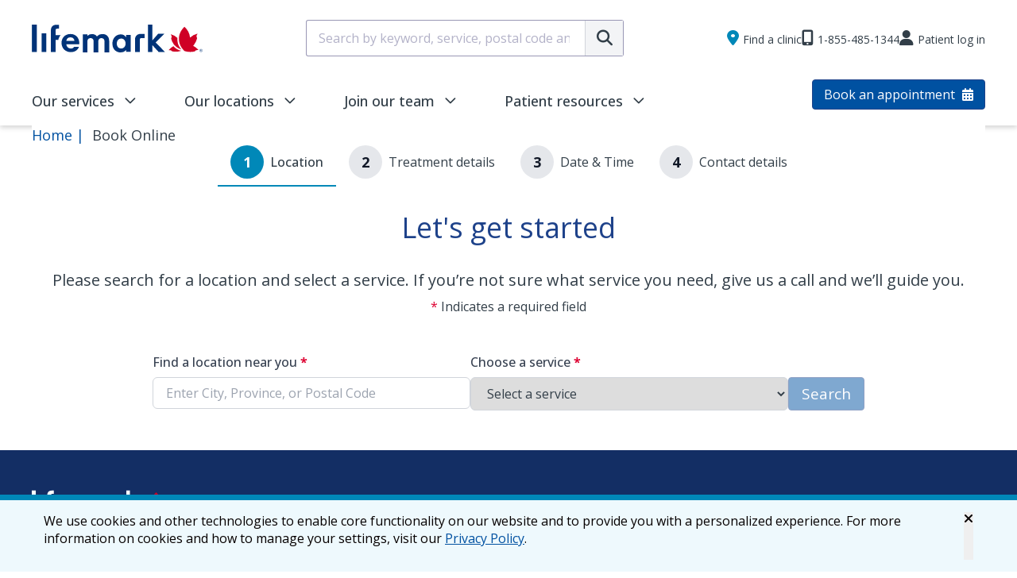

--- FILE ---
content_type: text/html; charset=UTF-8
request_url: https://www.lifemark.ca/book-online?serviceId=10004
body_size: 12149
content:


<!DOCTYPE html>
<html lang="en" dir="ltr">
  <head>
    <meta charset="utf-8" />
<noscript><style>form.antibot * :not(.antibot-message) { display: none !important; }</style>
</noscript><meta name="description" content="Click here to book an appointment at a Lifemark clinic near you" />
<link rel="canonical" href="https://www.lifemark.ca/book-online" />
<meta name="Generator" content="Drupal 10 (https://www.drupal.org)" />
<meta name="MobileOptimized" content="width" />
<meta name="HandheldFriendly" content="true" />
<meta name="viewport" content="width=device-width, initial-scale=1.0" />
<link rel="icon" href="/themes/custom/global/favicon.ico" type="image/vnd.microsoft.icon" />
<link rel="alternate" hreflang="en" href="https://www.lifemark.ca/book-online" />

    <title>Book Online | Lifemark</title>
    <meta>
    <link rel="stylesheet" media="all" href="/core/assets/vendor/jquery.ui/themes/base/core.css?t744fc" />
<link rel="stylesheet" media="all" href="/core/assets/vendor/jquery.ui/themes/base/controlgroup.css?t744fc" />
<link rel="stylesheet" media="all" href="/core/assets/vendor/jquery.ui/themes/base/checkboxradio.css?t744fc" />
<link rel="stylesheet" media="all" href="/core/assets/vendor/jquery.ui/themes/base/resizable.css?t744fc" />
<link rel="stylesheet" media="all" href="/core/assets/vendor/jquery.ui/themes/base/button.css?t744fc" />
<link rel="stylesheet" media="all" href="/core/assets/vendor/jquery.ui/themes/base/dialog.css?t744fc" />
<link rel="stylesheet" media="all" href="/core/misc/components/progress.module.css?t744fc" />
<link rel="stylesheet" media="all" href="/core/misc/components/ajax-progress.module.css?t744fc" />
<link rel="stylesheet" media="all" href="/core/modules/system/css/components/align.module.css?t744fc" />
<link rel="stylesheet" media="all" href="/core/modules/system/css/components/fieldgroup.module.css?t744fc" />
<link rel="stylesheet" media="all" href="/core/modules/system/css/components/container-inline.module.css?t744fc" />
<link rel="stylesheet" media="all" href="/core/modules/system/css/components/clearfix.module.css?t744fc" />
<link rel="stylesheet" media="all" href="/core/modules/system/css/components/details.module.css?t744fc" />
<link rel="stylesheet" media="all" href="/core/modules/system/css/components/hidden.module.css?t744fc" />
<link rel="stylesheet" media="all" href="/core/modules/system/css/components/item-list.module.css?t744fc" />
<link rel="stylesheet" media="all" href="/core/modules/system/css/components/js.module.css?t744fc" />
<link rel="stylesheet" media="all" href="/core/modules/system/css/components/nowrap.module.css?t744fc" />
<link rel="stylesheet" media="all" href="/core/modules/system/css/components/position-container.module.css?t744fc" />
<link rel="stylesheet" media="all" href="/core/modules/system/css/components/reset-appearance.module.css?t744fc" />
<link rel="stylesheet" media="all" href="/core/modules/system/css/components/resize.module.css?t744fc" />
<link rel="stylesheet" media="all" href="/core/modules/system/css/components/system-status-counter.css?t744fc" />
<link rel="stylesheet" media="all" href="/core/modules/system/css/components/system-status-report-counters.css?t744fc" />
<link rel="stylesheet" media="all" href="/core/modules/system/css/components/system-status-report-general-info.css?t744fc" />
<link rel="stylesheet" media="all" href="/core/modules/system/css/components/tablesort.module.css?t744fc" />
<link rel="stylesheet" media="all" href="/core/modules/ckeditor5/css/ckeditor5.dialog.fix.css?t744fc" />
<link rel="stylesheet" media="all" href="/libraries/select2/dist/css/select2.min.css?t744fc" />
<link rel="stylesheet" media="all" href="/core/modules/views/css/views.module.css?t744fc" />
<link rel="stylesheet" media="all" href="/core/assets/vendor/jquery.ui/themes/base/theme.css?t744fc" />
<link rel="stylesheet" media="all" href="/modules/contrib/we_megamenu/assets/css/we_megamenu_backend.css?t744fc" />
<link rel="stylesheet" media="all" href="/core/../themes/custom/global/components/sveltesearch/sveltesearch.css?t744fc" />
<link rel="stylesheet" media="all" href="/themes/custom/global/build/css/_book-online.css?t744fc" />
<link rel="stylesheet" media="all" href="/themes/custom/global/build/css/main.style.css?t744fc" />

    <script type="application/json" data-drupal-selector="drupal-settings-json">{"path":{"baseUrl":"\/","pathPrefix":"","currentPath":"node\/5124165","currentPathIsAdmin":false,"isFront":false,"currentLanguage":"en","themeUrl":"themes\/custom\/global","currentQuery":{"serviceId":"10004"}},"pluralDelimiter":"\u0003","suppressDeprecationErrors":true,"ajaxPageState":{"libraries":"[base64]","theme":"global","theme_token":null},"ajaxTrustedUrl":[],"gtag":{"tagId":"","consentMode":false,"otherIds":[],"events":[],"additionalConfigInfo":[]},"gtm":{"tagId":null,"settings":{"data_layer":"dataLayer","include_classes":false,"allowlist_classes":"","blocklist_classes":"","include_environment":false,"environment_id":"","environment_token":""},"tagIds":["GTM-MNTL7R"]},"typesense":{"host":"y49dt7squcmk5jgep-1.a1.typesense.net","admin_api_key":"1JDWBmngTQU6iDev5c4KJQhoz58fz3mp"},"globalSearch":{"serviceList":[{"id":"10001","name":"Massage Membership"},{"id":"10000","name":"Acupuncture"},{"id":"10124","name":"Compression Wear Fitting"},{"id":"10002","name":"Athletic Therapy"},{"id":"10016","name":"Bracing"},{"id":"10004","name":"Cancer Rehab"},{"id":"10003","name":"Chiropractic"},{"id":"10093","name":"Cognitive Behavioural Therapy (Psychologist, Psychotherapist, Clinical Counsellor)"},{"id":"10005","name":"Concussion care"},{"id":"10007","name":"Dizziness + Balance \/ Vestibular Rehab"},{"id":"10022","name":"Manual Lymphatic Drainage"},{"id":"10012","name":"Occupational Therapy"},{"id":"10026","name":"Hand Therapy"},{"id":"10009","name":"Intramuscular Stimulation"},{"id":"10020","name":"Kinesiology"},{"id":"10011","name":"Massage Therapy"},{"id":"10096","name":"Mental Health (OT - Quebec only)"},{"id":"10021","name":"Neurological Rehab"},{"id":"10013","name":"Orthotics"},{"id":"10035","name":"Speech Language Pathology"},{"id":"10029","name":"Osteopathy"},{"id":"10006","name":"Pelvic Health"},{"id":"10014","name":"Physiotherapy"},{"id":"10061","name":"Psychology"},{"id":"10063","name":"Psychotherapy"},{"id":"10024","name":"Temporomandibular Joint Rehabilitation"},{"id":"10059","name":"Shockwave Therapy"},{"id":"10145","name":"Yoga Therapy"}]},"externalDialogConfirmation":{"message":"You will be redirected to the Physioth\u00e9rapie Universelle website, a member of our network.","cancel":"Cancel","confirm":"Confirm","selectors":[".block-title-fr-vos-nouvelles a",".external-dialog-confirmation a",".header-button a.btn-lifemark",".page__footer a.btn-lifemark",".microsites-footer .blog a","a[href*=\u0022physiotherapieuniverselle.com\u0022"]},"user":{"uid":0,"permissionsHash":"89a5c3598d1d034a05b29cd7cb4964b28dfa6f46124073d23e92855b97cf74ea"}}</script>
<script src="/core/misc/drupalSettingsLoader.js?v=10.5.6"></script>
<script src="/modules/contrib/google_tag/js/gtag.js?t744fc"></script>
<script src="/modules/contrib/google_tag/js/gtm.js?t744fc"></script>

        <script src="https://kit.fontawesome.com/9276bf03b3.js" crossorigin="anonymous"></script>

                  <script type="text/javascript">;
        function googleTranslateElementInit() {
          // Initialize once in a hidden container
          new google.translate.TranslateElement({
            pageLanguage: 'en',
            includedLanguages: 'en,fr',
            layout: google.translate.TranslateElement.InlineLayout.SIMPLE
          }, 'google_translate_element');

          // google translate can only be instantiated once
          // so we need to move the widget to the correct location
          // (mobile menu or header) after it has been created
          moveGoogleTranslateWidget();
        }

        function moveGoogleTranslateWidget() {
          // check if it's mobile based on the hamburger menu showing or not
          const menuEl = document.querySelector('#menuOpen');
          if (!menuEl) return;
          const isMobile = getComputedStyle(menuEl).display !== 'none';

          // get the widget container and the inner widget
          const widgetContainer = document.querySelector('#google_translate_element');
          const widget = widgetContainer.querySelector('.goog-te-gadget');

          if (!widget) return;

          // get the relevant containers to move the initialized widget between
          const mobileEl = document.querySelector('[data-id=google_translate_mobile_element]');
          const desktopEl = document.querySelector('[data-id=google_translate_desktop_element]');
          const initEl = document.querySelector('[data-id=google_translate_init_element]');

          if (isMobile) {
            // Move the widget to the mobile menu
            mobileEl.appendChild(widget);

            // reassign the ID to the mobile element for styling and so widgetContainer
            // works on the next call of moveGoogleTranslateWidget
            mobileEl.id = 'google_translate_element';
            desktopEl.id = 'google_translate_desktop_element';
            initEl.id = 'google_translate_init_element';
          } else {
            // Move the widget to the header
            desktopEl.appendChild(widget);

            // reassign the ID to the desktop element for styling and so widgetContainer
            // works on the next call of moveGoogleTranslateWidget
            desktopEl.id = 'google_translate_element';
            mobileEl.id = 'google_translate_mobile_element';
            initEl.id = 'google_translate_init_element';
          }
        }

        // Re-run on resize
        window.addEventListener('resize',moveGoogleTranslateWidget);

        </script>
          
    <script>
gtag('set', 'user_properties', {
  'content_group5': 'contentgroupD10'
});

  </script>
  </head>
  <body class="node-5124165 node-type--page path-node language--en">
            <a href="#main-content" class="visually-hidden focusable">
      Skip to main content
    </a>
    <div id="top"></div>
    <noscript><iframe src="https://www.googletagmanager.com/ns.html?id=GTM-MNTL7R"
                  height="0" width="0" style="display:none;visibility:hidden"></iframe></noscript>

      <div class="dialog-off-canvas-main-canvas" data-off-canvas-main-canvas>
      

<div  class="page">
        <header class="page__header pt-[25px]">
    <div class="container">
      <div class="logo-row mobile-header__wrapper flex mb-[29px] gap-[20px] flex-row items-center justify-between">
                    <div class="header-logo">
            <a href="/">
              <div class="header-logo-block">
  <div class="block--type-image-block block block--image-block block--global-headerlogo">

  
    

            
            <div class="field field--name-field-media field--type-entity-reference field--label-hidden field__item">
<div class="media media--type-svg media--view-mode-full">
  
  
            
  <div class="field field--name-field-media-svg field--type-svg-image-field field--label-visually_hidden">
    <div class="field__label visually-hidden">SVG</div>
              <div class="field__item">  <img width="25" height="25" alt="" src="/sites/default/files/2025-04/Lifemark_logo.svg" />
</div>
          </div>

      </div>
</div>
      
      
  </div>
</div>
            </a>
          </div>
          <button class="menu-toggle block hide-desktop" id="menuOpen"><i class="fa-solid fa-bars"></i><span class="hidden">Hamburger Menu</span></button>
                              <div class="header-search w-1/3">

            <div id="locations-search-distance"  data-component-id="global:sveltesearch" class="searchbox">
  <script type="application/json" class="props">{"elementId":"locations-search-distance","component":"searchbox","widgetProps":{"autocomplete":true}}</script>
</div>
            
            
            <div class="header-search-block"></div>
          </div>
                                          <div class="gap-[26px] flex items-center menu-translation">
            <div class="header-links hide-mobile">
              <div class="header-links-block">
  <div class="block block--global-headerlinks block--system-menu">

  
    

            

              <ul class="menu">
                          <li class="menu-item"
                      >
        <a href="" link="menu-link-clinic">Find a clinic</a>
              </li>
                      <li class="menu-item"
                      >
        <a href="tel:18887254992" link="menu-link-phone">1-888-725-4992</a>
              </li>
                      <li class="menu-item"
                      >
        <a href="https://connect.lifemark.ca/Home/Login?c=LIFEMARK&amp;pipeline=cloud">Patient log in</a>
              </li>
        </ul>
  

      
  </div>
</div>
            </div>
                                    <div id="google_translate_element" data-id="google_translate_init_element" class="hidden"></div>
            <div data-id="google_translate_desktop_element" class="order-first hidden lg:block"></div>
                                  </div>
      </div>
      <div class="menu-row hide-mobile justify-between items-end">
        <div class="main-navigation">
          <div class="main-navigation-block">
  <div class="block block--global-mainnavigation">

  
    

            <div class="region-we-mega-menu">
	<a class="navbar-toggle collapsed">
	    <span class="icon-bar"></span>
	    <span class="icon-bar"></span>
	    <span class="icon-bar"></span>
	</a>
	<nav  class="main navbar navbar-default navbar-we-mega-menu mobile-collapse hover-action" data-menu-name="main" data-block-theme="global" data-style="Default" data-animation="None" data-delay="" data-duration="" data-autoarrow="" data-alwayshowsubmenu="" data-action="hover" data-mobile-collapse="0">
	  <div class="container-fluid">
	    <ul  class="we-mega-menu-ul nav nav-tabs">
  <li  class="we-mega-menu-li dropdown-menu" data-level="0" data-element-type="we-mega-menu-li" description="" data-id="2b2262b3-8095-404f-bb43-220bdb2502ed" data-submenu="1" data-hide-sub-when-collapse="" data-group="0" data-class="" data-icon="" data-caption="" data-alignsub="" data-target="">
      <a href='#' data-drupal-link-system-path="<front>" class="we-megamenu-nolink">
      Our services</a>
    <div  class="we-mega-menu-submenu" data-element-type="we-mega-menu-submenu" data-submenu-width="1050" data-class="" style="width: 1050px">
  <div class="we-mega-menu-submenu-inner">
    <div  class="we-mega-menu-row" data-element-type="we-mega-menu-row" data-custom-row="1">
  <div  class="we-mega-menu-col span12" data-element-type="we-mega-menu-col" data-width="12" data-block="global_views_block__services_service_list_menu" data-blocktitle="0" data-hidewhencollapse="" data-class="">
    <div class="type-of-block"><div class="block-inner">
  <div class="views-element-container block block--global-views-block--services-service-list-menu">

  
    

            <div>
<div class="service-list--menu mega-menu-list service-list__menu view js-view-dom-id-e948f4e6fbdc58f755d5437206feab3fd2db2b2828d74ebee0c87dfd8e383758 view-services">
       
        
        
        
            <div class="view-content">
        
    <div class="views-row">
          <div class="views-field views-field-nothing"><span class="field-content"><a href="/services/physiotherapy">Physiotherapy
</a></span></div>
      </div>
    <div class="views-row">
          <div class="views-field views-field-nothing"><span class="field-content"><a href="/services/massage-therapy">Massage Therapy
</a></span></div>
      </div>
    <div class="views-row">
          <div class="views-field views-field-nothing"><span class="field-content"><a href="/services/dizziness-balance">Dizziness and Balance
</a></span></div>
      </div>
    <div class="views-row">
          <div class="views-field views-field-nothing"><span class="field-content"><a href="/services/pelvic-health">Pelvic Health
</a></span></div>
      </div>
    <div class="views-row">
          <div class="views-field views-field-nothing"><span class="field-content"><a href="/services/occupational-therapy">Occupational Therapy
</a></span></div>
      </div>
    <div class="views-row">
          <div class="views-field views-field-nothing"><span class="field-content"><a href="/services/chiropractic">Chiropractic
</a></span></div>
      </div>
    <div class="views-row">
          <div class="views-field views-field-nothing"><span class="field-content"><a href="/services/psychology">Psychology
</a></span></div>
      </div>
    <div class="views-row">
          <div class="views-field views-field-nothing"><span class="field-content"><a href="/services/kinesiology">Kinesiology
</a></span></div>
      </div>
    <div class="views-row">
          <div class="views-field views-field-nothing"><span class="field-content"><a href="/services/active-rehabilitation">Active Rehabilitation
</a></span></div>
      </div>
    <div class="views-row">
          <div class="views-field views-field-nothing"><span class="field-content"><a href="/services/active-release-technique-art">Active Release Technique
</a></span></div>
      </div>
    <div class="views-row">
          <div class="views-field views-field-nothing"><span class="field-content"><a href="/services/acupuncture">Acupuncture
</a></span></div>
      </div>
    <div class="views-row">
          <div class="views-field views-field-nothing"><span class="field-content"><a href="/services/bracing">Bracing
</a></span></div>
      </div>
    <div class="views-row">
          <div class="views-field views-field-nothing"><span class="field-content"><a href="/services/cancer-rehab">Cancer Rehab
</a></span></div>
      </div>
    <div class="views-row">
          <div class="views-field views-field-nothing"><span class="field-content"><a href="/services/chest-physiotherapy">Chest physiotherapy
</a></span></div>
      </div>
    <div class="views-row">
          <div class="views-field views-field-nothing"><span class="field-content"><a href="/services/concussion-care">Concussion care
</a></span></div>
      </div>
    <div class="views-row">
          <div class="views-field views-field-nothing"><span class="field-content"><a href="/services/exercise-prescription">Exercise Prescription
</a></span></div>
      </div>
    <div class="views-row">
          <div class="views-field views-field-nothing"><span class="field-content"><a href="/services/fae">FAE
</a></span></div>
      </div>
    <div class="views-row">
          <div class="views-field views-field-nothing"><span class="field-content"><a href="/services/intramuscular-stimulation-ims">Intramuscular Stimulation
</a></span></div>
      </div>
    <div class="views-row">
          <div class="views-field views-field-nothing"><span class="field-content"><a href="/services/manual-therapy">Manual therapy
</a></span></div>
      </div>
    <div class="views-row">
          <div class="views-field views-field-nothing"><span class="field-content"><a href="/services/myofascial-release">Myofascial Release Therapy
</a></span></div>
      </div>
    <div class="views-row">
          <div class="views-field views-field-nothing"><span class="field-content"><a href="/services/neurological-rehabilitation">Neurological Rehab
</a></span></div>
      </div>
    <div class="views-row">
          <div class="views-field views-field-nothing"><span class="field-content"><a href="/services/orthotics-pedorthics">Orthotics
</a></span></div>
      </div>
    <div class="views-row">
          <div class="views-field views-field-nothing"><span class="field-content"><a href="/services/osteopathy-manual-therapy">Osteopathy
</a></span></div>
      </div>
    <div class="views-row">
          <div class="views-field views-field-nothing"><span class="field-content"><a href="/services/pain-management">Pain Management
</a></span></div>
      </div>
    <div class="views-row">
          <div class="views-field views-field-nothing"><span class="field-content"><a href="/services/post-covid-19-rehab-recovery">Post COVID-19
</a></span></div>
      </div>
    <div class="views-row">
          <div class="views-field views-field-nothing"><span class="field-content"><a href="/services/return-to-work">Return to work
</a></span></div>
      </div>
    <div class="views-row">
          <div class="views-field views-field-nothing"><span class="field-content"><a href="/services/shoulder-care-treatment">Shoulder care
</a></span></div>
      </div>
    <div class="views-row">
          <div class="views-field views-field-nothing"><span class="field-content"><a href="/services/splinting">Splinting
</a></span></div>
      </div>
    <div class="views-row">
          <div class="views-field views-field-nothing"><span class="field-content"><a href="/services/travelhealth">Travel health
</a></span></div>
      </div>
    <div class="views-row">
          <div class="views-field views-field-nothing"><span class="field-content"><a href="/services/virtual-care">Virtual care
</a></span></div>
      </div>
    <div class="views-row">
          <div class="views-field views-field-nothing"><span class="field-content"><a href="/services/vocational-rehabilitation-and-career-and-employment-services">Vocational Rehabilitation
</a></span></div>
      </div>

      </div>
      
        
        
        
            <div class="view-footer">
        <a href="/services" class="btn-lifemark btn-lifemark-primary btn-lifemark-medium btn-icon-right btn-mobile-fw">View all services <i class="fa-solid fa-arrow-right"></i></a>
      </div>
      
        </div>
</div>

      
  </div>
</div></div>

</div>

</div>

  </div>
</div>
</li><li  class="we-mega-menu-li left dropdown-menu" data-level="0" data-element-type="we-mega-menu-li" description="" data-id="ddcfa212-a616-40a2-81a0-27c8d0aa80a5" data-submenu="1" data-hide-sub-when-collapse="" data-group="0" data-class="" data-icon="" data-caption="" data-alignsub="left" data-target="">
      <a href='#' data-drupal-link-system-path="<front>" class="we-megamenu-nolink">
      Our locations</a>
    <div  class="we-mega-menu-submenu" data-element-type="we-mega-menu-submenu" data-submenu-width="1050" data-class="" style="width: 1050px">
  <div class="we-mega-menu-submenu-inner">
    <div  class="we-mega-menu-row" data-element-type="we-mega-menu-row" data-custom-row="1">
  <div  class="we-mega-menu-col span12" data-element-type="we-mega-menu-col" data-width="12" data-block="global_views_block__regions_regional_list_menu" data-blocktitle="0" data-hidewhencollapse="" data-class="">
    <div class="type-of-block"><div class="block-inner">
  <div class="views-element-container block block--global-views-block--regions-regional-list-menu">

  
    

            <div>
<div class="regional-list--menu mega-menu-list regional-list__menu view js-view-dom-id-112bf01d4e6d9864d45906fc7b9f9bee3976ab4ba534028e70a3759ae985da38 view-regions">
       
        
        
        
            <div class="view-content">
        <div class="item-list">
    <a href="/search?tab=locations&query=Alberta#locations">
   <h3>Alberta</h3>
  </a>
  
  <ul class="content">

                            
                
        <li>
                      <div class="views-field views-field-title"><span class="field-content"><a href="/airdrie" hreflang="en">Airdrie</a></span></div>
                  </li>
                            
                
        <li>
                      <div class="views-field views-field-title"><span class="field-content"><a href="/calgary" hreflang="en">Calgary</a></span></div>
                  </li>
                            
                
        <li>
                      <div class="views-field views-field-title"><span class="field-content"><a href="/edmonton" hreflang="en">Edmonton</a></span></div>
                  </li>
                            
                
        <li>
                      <div class="views-field views-field-title"><span class="field-content"><a href="/sherwood-park" hreflang="en">Sherwood Park</a></span></div>
                  </li>
                            
                
        <li>
                      <div class="views-field views-field-title"><span class="field-content"><a href="/st-albert" hreflang="en">St. Albert</a></span></div>
                  </li>
      </ul>

  <a href="/search?tab=locations&query=Alberta#locations" class="view-link">View all cities <i class="fa-solid fa-arrow-right"></i></a>

</div>
<div class="item-list">
    <a href="/search?tab=locations&query=British Columbia#locations">
   <h3>British Columbia</h3>
  </a>
  
  <ul class="content">

                            
                
        <li>
                      <div class="views-field views-field-title"><span class="field-content"><a href="/burnaby" hreflang="en">Burnaby</a></span></div>
                  </li>
                            
                
        <li>
                      <div class="views-field views-field-title"><span class="field-content"><a href="/richmond" hreflang="en">Richmond</a></span></div>
                  </li>
                            
                
        <li>
                      <div class="views-field views-field-title"><span class="field-content"><a href="/surrey" hreflang="en">Surrey</a></span></div>
                  </li>
                            
                
        <li>
                      <div class="views-field views-field-title"><span class="field-content"><a href="/vancouver" hreflang="en">Vancouver</a></span></div>
                  </li>
                            
                
        <li>
                      <div class="views-field views-field-title"><span class="field-content"><a href="/victoria" hreflang="en">Victoria</a></span></div>
                  </li>
      </ul>

  <a href="/search?tab=locations&query=British Columbia#locations" class="view-link">View all cities <i class="fa-solid fa-arrow-right"></i></a>

</div>
<div class="item-list">
    <a href="/search?tab=locations&query=Manitoba#locations">
   <h3>Manitoba</h3>
  </a>
  
  <ul class="content">

                            
                
        <li>
                                  <a href="/clinics/winnipeg/nature-park-way">Winnipeg</a>
                  </li>
      </ul>

  <a href="/search?tab=locations&query=Manitoba#locations" class="view-link">View all cities <i class="fa-solid fa-arrow-right"></i></a>

</div>
<div class="item-list">
    <a href="/search?tab=locations&query=New Brunswick#locations">
   <h3>New Brunswick</h3>
  </a>
  
  <ul class="content">

                            
                
        <li>
                                  <a href="/clinics/fredericton/fredericton-northside">Fredericton</a>
                  </li>
                            
                
        <li>
                                  <a href="/clinics/moncton/moncton">Moncton</a>
                  </li>
                            
                
        <li>
                      <div class="views-field views-field-title"><span class="field-content"><a href="/rothesay" hreflang="en">Rothesay</a></span></div>
                  </li>
                            
                
        <li>
                                  <a href="/clinics/saint-john/saint-john">Saint John</a>
                  </li>
      </ul>

  <a href="/search?tab=locations&query=New Brunswick#locations" class="view-link">View all cities <i class="fa-solid fa-arrow-right"></i></a>

</div>
<div class="item-list">
    <a href="/search?tab=locations&query=Newfoundland and Labrador#locations">
   <h3>Newfoundland and Labrador</h3>
  </a>
  
  <ul class="content">

                            
                
        <li>
                                  <a href="/clinics/corner-brook/fit-work-cornerbrook">Corner Brook</a>
                  </li>
                            
                
        <li>
                                  <a href="/clinics/marystown/fit-work-marystown">Marystown</a>
                  </li>
                            
                
        <li>
                      <div class="views-field views-field-title"><span class="field-content"><a href="/st-johns" hreflang="en">St John&#039;s</a></span></div>
                  </li>
      </ul>

  <a href="/search?tab=locations&query=Newfoundland and Labrador#locations" class="view-link">View all cities <i class="fa-solid fa-arrow-right"></i></a>

</div>
<div class="item-list">
    <a href="/search?tab=locations&query=Nova Scotia#locations">
   <h3>Nova Scotia</h3>
  </a>
  
  <ul class="content">

                            
                
        <li>
                      <div class="views-field views-field-title"><span class="field-content"><a href="/amherst" hreflang="en">Amherst</a></span></div>
                  </li>
                            
                
        <li>
                                  <a href="/clinics/bridgewater/bridgewater">Bridgewater</a>
                  </li>
                            
                
        <li>
                      <div class="views-field views-field-title"><span class="field-content"><a href="/dartmouth" hreflang="en">Dartmouth</a></span></div>
                  </li>
                            
                
        <li>
                      <div class="views-field views-field-title"><span class="field-content"><a href="/halifax" hreflang="en">Halifax</a></span></div>
                  </li>
                            
                
        <li>
                                  <a href="/clinics/truro/colchester">Truro</a>
                  </li>
      </ul>

  <a href="/search?tab=locations&query=Nova Scotia#locations" class="view-link">View all cities <i class="fa-solid fa-arrow-right"></i></a>

</div>
<div class="item-list">
    <a href="/search?tab=locations&query=Ontario#locations">
   <h3>Ontario</h3>
  </a>
  
  <ul class="content">

                            
                
        <li>
                      <div class="views-field views-field-title"><span class="field-content"><a href="/brampton" hreflang="en">Brampton</a></span></div>
                  </li>
                            
                
        <li>
                      <div class="views-field views-field-title"><span class="field-content"><a href="/burlington" hreflang="en">Burlington</a></span></div>
                  </li>
                            
                
        <li>
                      <div class="views-field views-field-title"><span class="field-content"><a href="/london" hreflang="en">London</a></span></div>
                  </li>
                            
                
        <li>
                      <div class="views-field views-field-title"><span class="field-content"><a href="/ottawa" hreflang="en">Ottawa</a></span></div>
                  </li>
                            
                
        <li>
                      <div class="views-field views-field-title"><span class="field-content"><a href="/toronto" hreflang="en">Toronto</a></span></div>
                  </li>
      </ul>

  <a href="/search?tab=locations&query=Ontario#locations" class="view-link">View all cities <i class="fa-solid fa-arrow-right"></i></a>

</div>
<div class="item-list">
    <a href="/search?tab=locations&query=Saskatchewan#locations">
   <h3>Saskatchewan</h3>
  </a>
  
  <ul class="content">

                            
                
        <li>
                                  <a href="/clinics/meadow-lake/alta-sask-meadow-lake">Meadow Lake</a>
                  </li>
                            
                
        <li>
                      <div class="views-field views-field-title"><span class="field-content"><a href="/regina" hreflang="en">Regina</a></span></div>
                  </li>
                            
                
        <li>
                      <div class="views-field views-field-title"><span class="field-content"><a href="/saskatoon" hreflang="en">Saskatoon</a></span></div>
                  </li>
      </ul>

  <a href="/search?tab=locations&query=Saskatchewan#locations" class="view-link">View all cities <i class="fa-solid fa-arrow-right"></i></a>

</div>

      </div>
      
        
        
        
            <div class="view-footer">
        <a href="/locations" class="btn-lifemark btn-lifemark-primary btn-lifemark-medium btn-icon-right btn-mobile-fw">View all locations <i class="fa-solid fa-arrow-right"></i></a>
      </div>
      
        </div>
</div>

      
  </div>
</div></div>

</div>

</div>

  </div>
</div>
</li><li  class="we-mega-menu-li left dropdown-menu" data-level="0" data-element-type="we-mega-menu-li" description="" data-id="da50ed44-9271-4c3d-8216-3a48725b7b32" data-submenu="1" data-hide-sub-when-collapse="" data-group="0" data-class="" data-icon="" data-caption="" data-alignsub="left" data-target="">
      <a href='#' data-drupal-link-system-path="<front>" class="we-megamenu-nolink">
      Join our team</a>
    <div  class="we-mega-menu-submenu" data-element-type="we-mega-menu-submenu" data-submenu-width="1050" data-class="" style="width: 1050px">
  <div class="we-mega-menu-submenu-inner">
    <div  class="we-mega-menu-row" data-element-type="we-mega-menu-row" data-custom-row="1">
  <div  class="we-mega-menu-col span9" data-element-type="we-mega-menu-col" data-width="9" data-block="global_views_block__career_opportunities_list" data-blocktitle="0" data-hidewhencollapse="" data-class="">
    <div class="type-of-block"><div class="block-inner">
  <div class="views-element-container block block--global-views-block--career-opportunities-list">

  
    

            <div>
<div class="career-opportunities-list--menu mega-menu-list career-opportunities-list__menu view js-view-dom-id-5dde3ce7b44443f142ebe7cdf783b1bef0fe841da8d2925f1209e80996ffa73a view-career-opportunities">
       
            <div class="view-header">
        <p class="menu__title">Career Opportunities</p>
      </div>
      
        
        
            <div class="view-content">
        
    <div class="views-row">
          <div class="views-field views-field-name"><span class="field-content"><a href="/careers/physiotherapists" hreflang="en">Physiotherapists</a></span></div>
      </div>
    <div class="views-row">
          <div class="views-field views-field-name"><span class="field-content"><a href="/careers/occupational-therapists" hreflang="en">Occupational therapists</a></span></div>
      </div>
    <div class="views-row">
          <div class="views-field views-field-name"><span class="field-content"><a href="/careers/massage-therapists" hreflang="en">Massage therapists</a></span></div>
      </div>
    <div class="views-row">
          <div class="views-field views-field-name"><span class="field-content"><a href="/careers/mental-health-professionals" hreflang="en">Mental Health Professionals</a></span></div>
      </div>
    <div class="views-row">
          <div class="views-field views-field-name"><span class="field-content"><a href="/careers/additional-healthcare-professionals" hreflang="en">Additional Healthcare Professionals</a></span></div>
      </div>
    <div class="views-row">
          <div class="views-field views-field-name"><span class="field-content"><a href="/careers/corporate" hreflang="en">Central support</a></span></div>
      </div>
    <div class="views-row">
          <div class="views-field views-field-name"><span class="field-content"><a href="/careers/administration" hreflang="en">Administration</a></span></div>
      </div>
    <div class="views-row">
          <div class="views-field views-field-name"><span class="field-content"><a href="/careers/vocational-rehabilitation" hreflang="en">Vocational Rehabilitation</a></span></div>
      </div>

      </div>
      
        
        
        
            <div class="view-footer">
        <a href="/careers" class="btn-lifemark btn-lifemark-primary btn-lifemark-medium btn-icon-right btn-mobile-fw">View all opportunities <i class="fa-solid fa-arrow-right"></i></a>
      </div>
      
        </div>
</div>

      
  </div>
</div></div>

</div>
<div  class="we-mega-menu-col span3" data-element-type="we-mega-menu-col" data-width="3" data-block="global_peopleandculture" data-blocktitle="0" data-hidewhencollapse="" data-class="">
    <div class="type-of-block"><div class="block-inner">
  <div class="block block--global-peopleandculture block--system-menu">

  
            <h2>People and culture</h2>
        

            

              <ul class="menu">
                          <li class="menu-item"
                      >
        <a href="/careers" data-drupal-link-system-path="node/5150197">Join our team</a>
              </li>
                      <li class="menu-item"
                      >
        <a href="https://workforcenow.adp.com/mascsr/default/mdf/recruitment/recruitment.html?client=pedjc&amp;ccId=19000101_000001&amp;cid=fece8f4b-0227-4caf-9cd1-0b464217347b&amp;lang=en_CA&amp;source=CC2&amp;selectedMenuKey=CareerCenter">Job Search</a>
              </li>
                      <li class="menu-item"
                      >
        <a href="/about-us" data-drupal-link-system-path="node/4911446">About us</a>
              </li>
                      <li class="menu-item"
                      >
        <a href="/careers/the-lifemark-difference" data-drupal-link-system-path="node/4911447">Lifemark Difference</a>
              </li>
                      <li class="menu-item"
                      >
        <a href="https://www.lifemark.ca/careers/student-and-graduates">Students &amp; graduates</a>
              </li>
        </ul>
  

      
  </div>
</div></div>

</div>

</div>

  </div>
</div>
</li><li  class="we-mega-menu-li left dropdown-menu" data-level="0" data-element-type="we-mega-menu-li" description="" data-id="684c8654-2764-48d8-85cd-2d9cbe329ca2" data-submenu="1" data-hide-sub-when-collapse="" data-group="0" data-class="" data-icon="" data-caption="" data-alignsub="left" data-target="">
      <a href='#' data-drupal-link-system-path="<front>" class="we-megamenu-nolink">
      Patient resources</a>
    <div  class="we-mega-menu-submenu" data-element-type="we-mega-menu-submenu" data-submenu-width="1050" data-class="" style="width: 1050px">
  <div class="we-mega-menu-submenu-inner">
    <div  class="we-mega-menu-row" data-element-type="we-mega-menu-row" data-custom-row="1">
  <div  class="we-mega-menu-col span9" data-element-type="we-mega-menu-col" data-width="9" data-block="global_views_block__article_categories_block_1" data-blocktitle="0" data-hidewhencollapse="" data-class="">
    <div class="type-of-block"><div class="block-inner">
  <div class="views-element-container block block--global-views-block--article-categories-block-1">

  
    

            <div>
<div class="article-categories-list--menu mega-menu-list article-categories-list__menu view js-view-dom-id-db0575b985d608f527367934f18dfead9efac4527fc5de89af94f38044247662 view-article-categories">
       
            <div class="view-header">
        <p class="menu__title">Explore by topic</p>
      </div>
      
        
        
            <div class="view-content">
        
    <div class="views-row">
          <div class="views-field views-field-name"><span class="field-content"><a href="/resources/vestibular/dizziness" hreflang="en">Vestibular/Dizziness</a></span></div>
      </div>
    <div class="views-row">
          <div class="views-field views-field-name"><span class="field-content"><a href="/resources/frozen-shoulder" hreflang="en">Frozen Shoulder</a></span></div>
      </div>
    <div class="views-row">
          <div class="views-field views-field-name"><span class="field-content"><a href="/resources/pain" hreflang="en">Pain</a></span></div>
      </div>
    <div class="views-row">
          <div class="views-field views-field-name"><span class="field-content"><a href="/resources/exercise" hreflang="en">Exercise</a></span></div>
      </div>
    <div class="views-row">
          <div class="views-field views-field-name"><span class="field-content"><a href="/resources/low-back-pain" hreflang="en">Low Back Pain</a></span></div>
      </div>
    <div class="views-row">
          <div class="views-field views-field-name"><span class="field-content"><a href="/resources/pregnancy" hreflang="en">Pregnancy</a></span></div>
      </div>
    <div class="views-row">
          <div class="views-field views-field-name"><span class="field-content"><a href="/resources/pelvic-health" hreflang="en">Pelvic Health</a></span></div>
      </div>
    <div class="views-row">
          <div class="views-field views-field-name"><span class="field-content"><a href="/resources/sports" hreflang="en">Sports</a></span></div>
      </div>
    <div class="views-row">
          <div class="views-field views-field-name"><span class="field-content"><a href="/resources/physiotherapy" hreflang="en">Physiotherapy</a></span></div>
      </div>
    <div class="views-row">
          <div class="views-field views-field-name"><span class="field-content"><a href="/resources/recovery" hreflang="en">Recovery</a></span></div>
      </div>
    <div class="views-row">
          <div class="views-field views-field-name"><span class="field-content"><a href="/resources/injury-prevention" hreflang="en">Injury Prevention</a></span></div>
      </div>
    <div class="views-row">
          <div class="views-field views-field-name"><span class="field-content"><a href="/resources/shoulder-care" hreflang="en">Shoulder Care</a></span></div>
      </div>
    <div class="views-row">
          <div class="views-field views-field-name"><span class="field-content"><a href="/resources/arthritis" hreflang="en">Arthritis</a></span></div>
      </div>
    <div class="views-row">
          <div class="views-field views-field-name"><span class="field-content"><a href="/resources/hip-pain" hreflang="en">Hip Pain</a></span></div>
      </div>
    <div class="views-row">
          <div class="views-field views-field-name"><span class="field-content"><a href="/resources/balance" hreflang="en">Balance</a></span></div>
      </div>
    <div class="views-row">
          <div class="views-field views-field-name"><span class="field-content"><a href="/resources/carpal-tunnel-syndrome" hreflang="en">Carpal Tunnel Syndrome</a></span></div>
      </div>
    <div class="views-row">
          <div class="views-field views-field-name"><span class="field-content"><a href="/resources/mental-health" hreflang="en">Mental Health</a></span></div>
      </div>
    <div class="views-row">
          <div class="views-field views-field-name"><span class="field-content"><a href="/resources/neck-pain" hreflang="en">Neck Pain</a></span></div>
      </div>
    <div class="views-row">
          <div class="views-field views-field-name"><span class="field-content"><a href="/resources/stretches" hreflang="en">Stretches</a></span></div>
      </div>
    <div class="views-row">
          <div class="views-field views-field-name"><span class="field-content"><a href="/resources/running" hreflang="en">Running</a></span></div>
      </div>

      </div>
      
        
        
        
            <div class="view-footer">
        <a href="/resources" class="btn-lifemark btn-lifemark-primary btn-lifemark-medium btn-icon-right btn-mobile-fw">View all resources <i class="fa-solid fa-arrow-right"></i></a>
      </div>
      
        </div>
</div>

      
  </div>
</div></div>

</div>
<div  class="we-mega-menu-col span3" data-element-type="we-mega-menu-col" data-width="3" data-block="global_patientresources" data-blocktitle="1" data-hidewhencollapse="" data-class="">
    <div class="type-of-block"><div class="block-inner"><h2>Browse resources</h2>
  <div class="block block--global-patientresources block--system-menu">

  
    

            

              <ul class="menu">
                          <li class="menu-item"
                      >
        <a href="/webinars" data-drupal-link-system-path="node/5201370">Webinars</a>
              </li>
                      <li class="menu-item"
                      >
        <a href="/articles" data-drupal-link-system-path="node/5201369">Articles</a>
              </li>
        </ul>
  

      
  </div>
</div></div>

</div>

</div>

  </div>
</div>
</li>
</ul>
	  </div>
	</nav>
</div>
      
  </div>
</div>
        </div>
				          <div class="header-button mb-[20px]">
            <a href="/book-online" class="btn-lifemark btn-lifemark-medium btn-lifemark-primary btn-icon-right">Book an appointment <i class="fa-solid fa-calendar-days"></i></a>
          </div>
              </div>

              <div class="mobile_menu_wrapper">
          <div class="menu-overlay" id="menuOverlay" role="dialog" aria-modal="true" aria-labelledby="mainMenuTitle"
    aria-hidden="true" style="display: none;">
  <div class="mobile-menu-header">
    <button class="menu-back" id="menuBack" aria-label="Back" style="opacity: 0;"><i class="fa-solid fa-arrow-left"></i></button>
      <a href="/">
  <div class="block--type-image-block block block--image-block block--global-headerlogo">

  
    

            
            <div class="field field--name-field-media field--type-entity-reference field--label-hidden field__item">
<div class="media media--type-svg media--view-mode-full">
  
  
            
  <div class="field field--name-field-media-svg field--type-svg-image-field field--label-visually_hidden">
    <div class="field__label visually-hidden">SVG</div>
              <div class="field__item">  <img width="25" height="25" alt="" src="/sites/default/files/2025-04/Lifemark_logo.svg" />
</div>
          </div>

      </div>
</div>
      
      
  </div>
</a>
    <button class="menu-close" id="menuClose" aria-label="Close Menu"><i class="fa-solid fa-xmark"></i></button>
  </div>
    <div class="mobile-menu-body">
        <div class="mobile-screen__main active menu-content" id="mainMenu" aria-labelledby="mainMenuTitle">
      <div class="mobile-menu-links px-[15px] py-[30px]">
                                        <a class="mobile-links" onclick="openSubmenu('submenu1')">Our services <i class="fa-solid fa-chevron-right"></i></a>
                      <a class="mobile-links" onclick="openSubmenu('submenu2')">Our locations <i class="fa-solid fa-chevron-right"></i></a>
                      <a class="mobile-links" onclick="openSubmenu('submenu3')">Join our team <i class="fa-solid fa-chevron-right"></i></a>
                      <a class="mobile-links" onclick="openSubmenu('submenu4')">Patient resources <i class="fa-solid fa-chevron-right"></i></a>
                                    <a href="/book-online" class="btn-lifemark btn-lifemark-large btn-lifemark-primary btn-icon-left text-center"><i class="fa-solid fa-calendar-days" aria-hidden="true"></i>Book an appointment</a>
              </div>
              <div class="mobile-header-search px-[15px] pt-[15px] pb-[15px]">
            <a href="#" link="menu-link-clinic">
              <i class="fa-solid fa-location-dot text-[#0088b8]"></i>
              Find a clinic near me
            </a>
        </div>
            <div class="icon-links">
                  <a href="tel:18887254992" class="btn-icon-left"><i class="fa-solid fa-mobile-screen-button"></i>1-888-725-4992</a>
        
                          <div data-id="google_translate_mobile_element" class="order-first px-4 border-t"></div>
                          <a href="https://connect.lifemark.ca/Home/Login?c=LIFEMARK&pipeline=cloud" class="btn-icon-left"><i class="fa-solid fa-user"></i>Patient log in</a>
              </div>
    </div>
            <div class="mobile-screen__services menu-content" id="submenu1" aria-labelledby="submenu1Title">
        <div class="mobile-menu-links px-[15px] py-[30px]">
          <div class="views-element-container">
<div class="service-list--mobile-menu service-list__mobile-menu view js-view-dom-id-4fe032b36273a10c0c843b0841295e07bfea974c43ebda31a8e4b69774f9a4f9 view-services">
       
        
        
        
            <div class="view-content">
        
    <div class="views-row">
          <div class="views-field views-field-nothing"><span class="field-content"><a href="/services/physiotherapy" class="mobile-links">Physiotherapy
 <i class="fa-solid fa-chevron-right"></i></a></span></div>
      </div>
    <div class="views-row">
          <div class="views-field views-field-nothing"><span class="field-content"><a href="/services/massage-therapy" class="mobile-links">Massage Therapy
 <i class="fa-solid fa-chevron-right"></i></a></span></div>
      </div>
    <div class="views-row">
          <div class="views-field views-field-nothing"><span class="field-content"><a href="/services/dizziness-balance" class="mobile-links">Dizziness and Balance
 <i class="fa-solid fa-chevron-right"></i></a></span></div>
      </div>
    <div class="views-row">
          <div class="views-field views-field-nothing"><span class="field-content"><a href="/services/pelvic-health" class="mobile-links">Pelvic Health
 <i class="fa-solid fa-chevron-right"></i></a></span></div>
      </div>
    <div class="views-row">
          <div class="views-field views-field-nothing"><span class="field-content"><a href="/services/occupational-therapy" class="mobile-links">Occupational Therapy
 <i class="fa-solid fa-chevron-right"></i></a></span></div>
      </div>
    <div class="views-row">
          <div class="views-field views-field-nothing"><span class="field-content"><a href="/services/chiropractic" class="mobile-links">Chiropractic
 <i class="fa-solid fa-chevron-right"></i></a></span></div>
      </div>
    <div class="views-row">
          <div class="views-field views-field-nothing"><span class="field-content"><a href="/services/psychology" class="mobile-links">Psychology
 <i class="fa-solid fa-chevron-right"></i></a></span></div>
      </div>
    <div class="views-row">
          <div class="views-field views-field-nothing"><span class="field-content"><a href="/services/kinesiology" class="mobile-links">Kinesiology
 <i class="fa-solid fa-chevron-right"></i></a></span></div>
      </div>

      </div>
      
        
        
        
        
        </div>
</div>

          <a href="/services" class="btn-lifemark btn-lifemark-large btn-lifemark-primary btn-icon-right text-center">View all services<i class="fa-thin fa-arrow-right"></i></a>
        </div>
    </div>
            
    <div class="mobile-screen__locations menu-content" id="submenu2" aria-labelledby="submenu2Title">
        <div class="province-list mobile-menu-links px-[15px] py-[30px]" data-drupal-selector="province-list">
            <a href="#" class="mobile-links" data-province="AB" onclick="openSubmenu('submenu1a')">Alberta <i class="fa-solid fa-chevron-right"></i></a>
            <a href="#" class="mobile-links" data-province="BC" onclick="openSubmenu('submenu1a')">British Columbia <i class="fa-solid fa-chevron-right"></i></a>
            <a href="#" class="mobile-links" data-province="MB" onclick="openSubmenu('submenu1a')">Manitoba <i class="fa-solid fa-chevron-right"></i></a>
            <a href="#" class="mobile-links" data-province="NB" onclick="openSubmenu('submenu1a')">New Brunswick <i class="fa-solid fa-chevron-right"></i></a>
            <a href="#" class="mobile-links" data-province="NL" onclick="openSubmenu('submenu1a')">Newfoundland and Labrador <i class="fa-solid fa-chevron-right"></i></a>
            <a href="#" class="mobile-links" data-province="NS" onclick="openSubmenu('submenu1a')">Nova Scotia <i class="fa-solid fa-chevron-right"></i></a>
                                    <a href="#" class="mobile-links" data-province="ON" onclick="openSubmenu('submenu1a')">Ontario <i class="fa-solid fa-chevron-right"></i></a>
                        <a href="#" class="mobile-links" data-province="SK" onclick="openSubmenu('submenu1a')">Saskatchewan <i class="fa-solid fa-chevron-right"></i></a>
                    </div>
    </div>
    <div class="mobile-screen__locations menu-content" id="submenu1a" aria-labelledby="submenu1aTitle">
      <div class="mobile-menu-links px-[15px] py-[30px]">
        <div id="province-results" class="view-container">
            <div class="views-element-container"></div>

        </div>
      </div>
    </div>
            <div class="mobile-screen__locations menu-content" id="submenu3" aria-labelledby="submenu3Title">
      <div class="mobile-menu-links px-[15px] py-[30px]">
                          <a href="/careers" class="mobile-links" onclick="openSubmenu('submenu3')">Join our team <i class="fa-solid fa-chevron-right"></i></a>
                  <a href="https://workforcenow.adp.com/mascsr/default/mdf/recruitment/recruitment.html?client=pedjc&amp;ccId=19000101_000001&amp;cid=fece8f4b-0227-4caf-9cd1-0b464217347b&amp;lang=en_CA&amp;source=CC2&amp;selectedMenuKey=CareerCenter" class="mobile-links" onclick="openSubmenu('submenu3')">Job Search <i class="fa-solid fa-chevron-right"></i></a>
                  <a href="/about-us" class="mobile-links" onclick="openSubmenu('submenu3')">About us <i class="fa-solid fa-chevron-right"></i></a>
                  <a href="/careers/the-lifemark-difference" class="mobile-links" onclick="openSubmenu('submenu3')">Lifemark Difference <i class="fa-solid fa-chevron-right"></i></a>
                  <a href="https://www.lifemark.ca/careers/student-and-graduates" class="mobile-links" onclick="openSubmenu('submenu3')">Students &amp; graduates <i class="fa-solid fa-chevron-right"></i></a>
                <a href="/careers" class="btn-lifemark btn-lifemark-large btn-lifemark-primary btn-icon-right text-center">View all opportunities <i class="fa-solid fa-arrow-right"></i></a>
      </div>
    </div>
            <div class="mobile-screen__locations menu-content" id="submenu4" aria-labelledby="submenu4Title">
      <div class="mobile-menu-links px-[15px] py-[30px]">
                          <a href="/webinars" class="mobile-links" onclick="openSubmenu('submenu4')">Webinars <i class="fa-solid fa-chevron-right"></i></a>
                  <a href="/articles" class="mobile-links" onclick="openSubmenu('submenu4')">Articles <i class="fa-solid fa-chevron-right"></i></a>
                <a href="/resources" class="btn-lifemark btn-lifemark-large btn-lifemark-primary btn-icon-right text-center">View all resources <i class="fa-solid fa-arrow-right"></i></a>
      </div>
    </div>
      </div>
  </div>

  <script>
document.addEventListener("DOMContentLoaded", () => {
  let historyStack = [];
  const menuOverlay = document.getElementById("menuOverlay");
  const menuBack = document.getElementById("menuBack");
  const menuHeader = document.querySelector(".mobile-menu-header");
  const focusableSelectors = 'button, [href], input, select, textarea, [tabindex]:not([tabindex="-1"])';
  let firstFocusableElement, lastFocusableElement;

  function openMenu() {
    document.body.classList.add("menu-open");
    menuOverlay.style.display = "flex";
    menuOverlay.setAttribute("aria-hidden", "false");
    showContent("mainMenu");
    trapFocus(menuOverlay);
  }

  function closeMenu() {
    menuOverlay.style.display = "none";
    menuOverlay.setAttribute("aria-hidden", "true");
    historyStack = [];
    releaseFocus();
  }

  function showContent(menuId) {
    // Hide all menu contents
    document.querySelectorAll(".menu-content").forEach((menu) => {
      menu.classList.remove("active");
    });

    // Show the requested menu content
    const activeMenu = document.getElementById(menuId);
    if (activeMenu) {
      activeMenu.classList.add("active");
    }

    // Update the back button visibility
    menuBack.style.opacity = menuId === "mainMenu" ? "0" : "1";

    // Update focusable elements
    const headerElements = menuHeader.querySelectorAll(focusableSelectors);
    const menuElements = activeMenu.querySelectorAll(focusableSelectors);
    const focusableElements = [...headerElements, ...menuElements];

    firstFocusableElement = focusableElements[0];
    lastFocusableElement = focusableElements[focusableElements.length - 1];
    if (firstFocusableElement) firstFocusableElement.focus();
  }

  function openSubmenu(submenuId) {
    historyStack.push(submenuId); // Add the submenu to the stack
    showContent(submenuId);
  }

  function goBack() {
    historyStack.pop(); // Remove the current menu
    const previousMenu = historyStack.length ? historyStack[historyStack.length - 1] : "mainMenu";
    showContent(previousMenu);
  }

  function trapFocus(element) {
    element.addEventListener("keydown", function (e) {
      if (e.key === "Tab") {
        if (e.shiftKey) {
          if (document.activeElement === firstFocusableElement) {
            e.preventDefault();
            lastFocusableElement.focus();
          }
        } else {
          if (document.activeElement === lastFocusableElement) {
            e.preventDefault();
            firstFocusableElement.focus();
          }
        }
      } else if (e.key === "Escape") {
        closeMenu();
      }
    });
  }

  function releaseFocus() {
    menuOverlay.removeEventListener("keydown", trapFocus);
  }

  // Attach global functions to the window object for inline event handlers
  window.openSubmenu = openSubmenu;
  window.goBack = goBack;

  // Example: Adding event listeners for menu buttons
  const menuToggle = document.getElementById("menuOpen");
  menuToggle.addEventListener("click", openMenu);

  const menuClose = document.getElementById("menuClose");
  menuClose.addEventListener("click", closeMenu);

  menuBack.addEventListener("click", goBack); // Attach goBack functionality to the back button
});



  </script>        </div>
          </div>
  </header>
  
      
    <div class="container">
      
      <div data-drupal-messages-fallback class="hidden"></div>

      
  <div class="block block--global-breadcrumbs">

  
    

              <nav aria-label="breadcrumb" class="">
    <ol class="breadcrumb">
              <li class="breadcrumb-item ">
                      <a href="/">Home</a>
                  </li>
              <li class="breadcrumb-item active">
                      Book Online
                  </li>
          </ol>
  </nav>

      
  </div>

    </div>
    <main class="main-content">
                                                      
                                        
                  
  <div class="block block--global-mainpagecontent block--system-main">

  
    

            
<div class="container section-pb">

  <div id="book-online-location-stats"  data-component-id="global:sveltesearch" class="searchbox">
  <script type="application/json" class="props">{"elementId":"book-online-location-stats","component":"bookclinic","widgetProps":[]}</script>
</div>
  </container>
      
  </div>



          </main>
  
      	<footer class="page__footer bg-color-9 pt-[50px] pb-[15px]">
		<div class="container grid">
			<div class="logo_wrapper pb-[40px]">
				<a href="/">
					
  <div class="block--type-image-block block block--image-block block--global-footerlogo">

  
    

            
            <div class="field field--name-field-media field--type-entity-reference field--label-hidden field__item">
<div class="media media--type-svg media--view-mode-full">
  
  
            
  <div class="field field--name-field-media-svg field--type-svg-image-field field--label-visually_hidden">
    <div class="field__label visually-hidden">SVG</div>
              <div class="field__item">  <img width="25" height="25" alt="" src="/sites/default/files/2025-04/Lifemark_logo_reversed.svg" />
</div>
          </div>

      </div>
</div>
      
      
  </div>

				</a>
			</div>
			<div class="links_row flex flex-col flex-wrap lg:flex-row gap-[30px] lg:gap-[80px] pb-[35px] justify-items-center md:justify-items-start justify-between">
				<div class="">
  <div class="block block--global-footer block--system-menu">

  
    

            

              <ul class="menu">
                          <li class="menu-item"
                      >
        <a href="/" data-drupal-link-system-path="&lt;front&gt;">Home</a>
              </li>
                      <li class="menu-item"
                      >
        <a href="/about-us" data-drupal-link-system-path="node/4911446">About us</a>
              </li>
                      <li class="menu-item"
                      >
        <a href="/coverage" data-drupal-link-system-path="node/5166427">Care coverage</a>
              </li>
                      <li class="menu-item"
                      >
        <a href="/faq" data-drupal-link-system-path="node/5150195">FAQ</a>
              </li>
                      <li class="menu-item"
                      >
        <a href="/contact-us" data-drupal-link-system-path="node/5159334">Contact us</a>
              </li>
                      <li class="menu-item"
                      >
        <a href="/careers" data-drupal-link-system-path="node/5150197">Join our team</a>
              </li>
                      <li class="menu-item"
                      >
        <a href="https://www.lifemarkhealthgroup.ca/news-and-media">News and Media Room</a>
              </li>
                      <li class="menu-item"
                      >
        <a href="/search?tab=therapists#therapists" data-drupal-link-query="{&quot;tab&quot;:&quot;therapists&quot;}" data-drupal-link-system-path="node/5151316">Therapists</a>
              </li>
        </ul>
  

      
  </div>
</div>
				<div class="">
  <div class="block block--global-footerlinkicons block--system-menu">

  
    

            

              <ul class="menu">
                          <li class="menu-item menu-link-clinic"
                      >
        <a href="/search?query=&amp;tab=locations#locations" item="menu-link-clinic" data-drupal-link-query="{&quot;query&quot;:&quot;&quot;,&quot;tab&quot;:&quot;locations&quot;}" data-drupal-link-system-path="node/5151316">Find a clinic</a>
              </li>
                      <li class="menu-item menu-link-phone"
                      >
        <a href="tel:18887254992" item="menu-link-phone">1-888-725-4992</a>
              </li>
        </ul>
  

      
  </div>
</div>
									<div class="col flex-2">
						<a href="/book-online" class="btn-lifemark btn-lifemark-medium btn-lifemark-default btn-icon-right">Book an appointment
							<i class="fa-solid fa-calendar-days"></i>
						</a>
					</div>
							</div>
							<div class="networking_row py-[35px] flex flex-col md:grid md:grid-cols-4 gap-[30px] justify-between">
											<div class="flex flex-col sm:flex-row gap-[20px] col-span-2">
							<div class="logo_wrapper">
								<img src="/sites/default/files/2025-04/canada_admired.svg" alt="Waterstone Logo"/>
							</div>
							<div class="max-w-[275px]">
								<img src="/sites/default/files/2025-05/Invictus_games2.svg" alt="Invictus Games 2025"/>
							</div>
						</div>
																							<div class="newsletter-form">
								<p>Sign up to get health and wellness info right to your inbox</p>
								<!-- Marketo Newsletter Script -->

								<script src="https://pages.lifemark.ca/js/forms2/js/forms2.min.js"></script>

								<form id="mktoForm_1280"></form>

								<script>
																																		
																																						if (typeof window.marketoFormLoaded === "undefined") {
																																		
																																								window.marketoFormLoaded = true;
																																		
																																								MktoForms2.loadForm("https://pages.lifemark.ca", "329-QRK-460", 1280);
																																		
																																		
																																		
																																								MktoForms2.whenReady(function (form) {
																																		
																																										form.onSuccess(function (values, followUpUrl) {
																																		
																																												// LWR-396: Submit a GA4 event to Google analytics
																																												let path = window.location.pathname;
																																												let formLocation = 'footer';
																																		
																																												window.dataLayer = window.dataLayer || [];
																																												window.dataLayer.push({
																																													event: 'newsletterFormSubmitted',
																																													formId: 'mktoForm_1280',
																																													formLocation: formLocation
																																												});
																																		
																																												alert('Thank you for your submission!');
																																		
																																												return true;
																																		
																																										});
																																		
																																								});
																																		
																																						}
																																		
																																				</script>


							</div>
																						
  <div class="block--type-generic-block block block--generic-block block--global-socialmediaicons">

  
    

            <div class="social-media">
                  <a href="https://www.facebook.com/LifemarkHealth">
      <i class="fa-brands fa-facebook-f"></i>
      <p class="hidden">Facebook</p>
    </a>
                  <a href="https://www.instagram.com/lifemarkhealth/">
      <i class="fa-brands fa-instagram"></i>
      <p class="hidden">Instagram</p>
    </a>
                  <a href="https://x.com/i/flow/login?redirect_after_login=%2Flifemarkhealth">
      <i class="fa-brands fa-x-twitter"></i>
      <p class="hidden">Twitter</p>
    </a>
                  <a href="https://www.linkedin.com/company/lifemark-health-corp/?originalSubdomain=ca">
      <i class="fa-brands fa-linkedin-in"></i>
      <p class="hidden">LinkedIn</p>
    </a>
                  <a href="https://www.tiktok.com/@lifemarkhealth">
      <i class="fa-brands fa-tiktok"></i>
      <p class="hidden">Tik Tok</p>
    </a>
  </div>
      
  </div>

									</div>
			
							<div class="copyright_row flex gap-[15px] justify-between pt-[20px]">
					<span class="copyright">&copy;
						2026
						lifemark.ca</span>
					<div class="copyright_menu ">
						
  <div class="block block--global-copyrightmenu block--system-menu">

  
    

            

              <ul class="menu">
                          <li class="menu-item"
                      >
        <a href="https://www.lifemark.ca/sites/default/files/2025-05/13.1.0_Accessibility_Policy%20_Feb_2025.pdf">Accessibility</a>
              </li>
                      <li class="menu-item"
                      >
        <a href="/privacy-policy" data-drupal-link-system-path="node/5166428">Privacy &amp; Security</a>
              </li>
        </ul>
  

      
  </div>

					</div>
				</div>
			
		</div>
	</footer>

			<div id="privacy-banner" class="privacy-banner">
			<div class="container flex gap-2 md:gap-[50px]">
				<p class="mb-4">
					We use cookies and other technologies to enable core functionality on our website and to provide you with a personalized experience. For more information on cookies and how to manage your settings, visit our
					<a href="/privacy-policy">Privacy Policy</a>.
				</p>
				<button id="privacy-banner-close-button" class="flex">
					<span class="hidden">Close</span>
					<i class="fa-solid fa-xmark"></i>
				</button>
			</div>
		</div>
	
  </div>

  </div>

    
    <a href="#top" id="scroll-to-top-btn">
      <p class="hidden">Back To Top</p>
      <i class="fa-solid fa-chevron-up"></i>
    </a>
    <script src="/core/assets/vendor/jquery/jquery.min.js?v=3.7.1"></script>
<script src="/core/assets/vendor/once/once.min.js?v=1.0.1"></script>
<script src="/core/misc/drupal.js?v=10.5.6"></script>
<script src="/core/misc/drupal.init.js?v=10.5.6"></script>
<script src="/core/assets/vendor/jquery.ui/ui/version-min.js?v=10.5.6"></script>
<script src="/core/assets/vendor/jquery.ui/ui/data-min.js?v=10.5.6"></script>
<script src="/core/assets/vendor/jquery.ui/ui/disable-selection-min.js?v=10.5.6"></script>
<script src="/core/assets/vendor/jquery.ui/ui/jquery-patch-min.js?v=10.5.6"></script>
<script src="/core/assets/vendor/jquery.ui/ui/scroll-parent-min.js?v=10.5.6"></script>
<script src="/core/assets/vendor/jquery.ui/ui/unique-id-min.js?v=10.5.6"></script>
<script src="/core/assets/vendor/jquery.ui/ui/focusable-min.js?v=10.5.6"></script>
<script src="/core/assets/vendor/jquery.ui/ui/keycode-min.js?v=10.5.6"></script>
<script src="/core/assets/vendor/jquery.ui/ui/plugin-min.js?v=10.5.6"></script>
<script src="/core/assets/vendor/jquery.ui/ui/widget-min.js?v=10.5.6"></script>
<script src="/core/assets/vendor/jquery.ui/ui/labels-min.js?v=10.5.6"></script>
<script src="/core/assets/vendor/jquery.ui/ui/widgets/controlgroup-min.js?v=10.5.6"></script>
<script src="/core/assets/vendor/jquery.ui/ui/form-reset-mixin-min.js?v=10.5.6"></script>
<script src="/core/assets/vendor/jquery.ui/ui/widgets/mouse-min.js?v=10.5.6"></script>
<script src="/core/assets/vendor/jquery.ui/ui/widgets/checkboxradio-min.js?v=10.5.6"></script>
<script src="/core/assets/vendor/jquery.ui/ui/widgets/draggable-min.js?v=10.5.6"></script>
<script src="/core/assets/vendor/jquery.ui/ui/widgets/resizable-min.js?v=10.5.6"></script>
<script src="/core/assets/vendor/jquery.ui/ui/widgets/button-min.js?v=10.5.6"></script>
<script src="/core/assets/vendor/jquery.ui/ui/widgets/dialog-min.js?v=10.5.6"></script>
<script src="/core/assets/vendor/tabbable/index.umd.min.js?v=6.2.0"></script>
<script src="/core/assets/vendor/tua-body-scroll-lock/tua-bsl.umd.min.js?v=10.5.6"></script>
<script src="https://cdn.jsdelivr.net/npm/typesense-instantsearch-adapter@2/dist/typesense-instantsearch-adapter.min.js"></script>
<script src="https://cdn.jsdelivr.net/npm/algoliasearch@4.20.0/dist/algoliasearch-lite.umd.js"></script>
<script src="https://cdn.jsdelivr.net/npm/instantsearch.js@4.60.0/dist/instantsearch.production.min.js"></script>
<script src="/core/misc/debounce.js?v=10.5.6"></script>
<script src="/core/misc/displace.js?v=10.5.6"></script>
<script src="/core/misc/jquery.tabbable.shim.js?v=10.5.6"></script>
<script src="/core/misc/position.js?v=10.5.6"></script>
<script src="/core/misc/dialog/dialog-deprecation.js?v=10.5.6"></script>
<script src="/core/misc/dialog/dialog.js?v=10.5.6"></script>
<script src="/core/misc/dialog/dialog.position.js?v=10.5.6"></script>
<script src="/core/misc/dialog/dialog.jquery-ui.js?v=10.5.6"></script>
<script src="/core/modules/ckeditor5/js/ckeditor5.dialog.fix.js?v=10.5.6"></script>
<script src="/core/misc/progress.js?v=10.5.6"></script>
<script src="/core/assets/vendor/loadjs/loadjs.min.js?v=4.3.0"></script>
<script src="/core/misc/announce.js?v=10.5.6"></script>
<script src="/core/misc/message.js?v=10.5.6"></script>
<script src="/core/misc/ajax.js?v=10.5.6"></script>
<script src="/core/misc/dialog/dialog.ajax.js?v=10.5.6"></script>
<script src="/libraries/select2/dist/js/select2.min.js?t744fc"></script>
<script src="/core/assets/vendor/sortable/Sortable.min.js?v=1.15.6"></script>
<script src="/modules/contrib/select2/js/select2.js?t744fc"></script>
<script src="/modules/custom/book_online/js/book_online_clinic.js?v=1"></script>
<script src="/modules/custom/book_online/js/book_online_therapist.js?v=1"></script>
<script src="/core/../themes/custom/global/components/sveltesearch/tabby/tabby.polyfills.min.js?t744fc"></script>
<script src="https://api.mapbox.com/mapbox-gl-js/v3.10.0/mapbox-gl.js"></script>
<script src="/core/../themes/custom/global/components/sveltesearch/sveltesearch-app.js?t744fc"></script>
<script src="/core/../themes/custom/global/components/sveltesearch/sveltesearch.js?t744fc"></script>
<script src="https://cdn.jsdelivr.net/gh/alpinejs/alpine@v2.x.x/dist/alpine.min.js"></script>
<script src="/themes/custom/global/src/js/locations-mobile-menu.js?t744fc"></script>
<script src="/themes/custom/global/build/js/main.script.js?v=10.5.6"></script>
<script src="/themes/custom/global/build/js/fadeinonscroll.js?v=10.5.6"></script>
<script src="/modules/contrib/google_tag/js/gtag.ajax.js?t744fc"></script>
<script src="/modules/custom/refer_tracking/js/refer-tracking.js?v=1.x"></script>
<script src="/modules/contrib/we_megamenu/assets/js/we_mobile_menu.js?v=1"></script>
<script src="/modules/contrib/we_megamenu/assets/js/we_megamenu_frontend.js?v=1"></script>

        <!-- Include jQuery before your script -->
    <script src="https://code.jquery.com/jquery-3.6.0.min.js"></script>
    <script src="//translate.google.com/translate_a/element.js?cb=googleTranslateElementInit"></script>
  </body>
</html>


--- FILE ---
content_type: application/javascript
request_url: https://www.lifemark.ca/themes/custom/global/build/js/main.script.js?v=10.5.6
body_size: 10666
content:
!function(){var t,n={1248:function(t,n,e){var o,r,s,a,u,c,h,l,d,f,p,m,v,g,y,b,_,O,E,w;function x(t){return x="function"==typeof Symbol&&"symbol"==typeof Symbol.iterator?function(t){return typeof t}:function(t){return t&&"function"==typeof Symbol&&t.constructor===Symbol&&t!==Symbol.prototype?"symbol":typeof t},x(t)}function W(t,n,i){return(n=function(t){var n=function(t,n){if("object"!=x(t)||!t)return t;var i=t[Symbol.toPrimitive];if(void 0!==i){var e=i.call(t,n||"default");if("object"!=x(e))return e;throw new TypeError("@@toPrimitive must return a primitive value.")}return("string"===n?String:Number)(t)}(t,"string");return"symbol"==x(n)?n:n+""}(n))in t?Object.defineProperty(t,n,{value:i,enumerable:!0,configurable:!0,writable:!0}):t[n]=i,t}document.addEventListener("DOMContentLoaded",(function(){var t=document.querySelectorAll(".scroll-container");t.forEach((function(t){var n=t.querySelector("ul, ol"),i=t.querySelector(".scroll-left"),e=t.querySelector(".scroll-right");if(n&&i&&e){var o=function(){i.disabled=n.scrollLeft<=0,e.disabled=n.scrollLeft+n.clientWidth>=n.scrollWidth};i.addEventListener("click",(function(){n.scrollBy({left:-260,behavior:"smooth"}),o()})),e.addEventListener("click",(function(){n.scrollBy({left:260,behavior:"smooth"}),o()})),n.addEventListener("scroll",o),o()}else console.warn("Required elements not found in scroll-container.")}));var n=document.getElementById("scroll-to-top-btn");window.addEventListener("scroll",(function(){var t=window.innerHeight;window.scrollY>t?(n.style.display="grid",n.style.opacity="1"):(n.style.opacity="0",setTimeout((function(){window.scrollY<=t&&(n.style.display="none")}),300))})),n.addEventListener("click",(function(t){t.preventDefault(),window.scrollTo({top:0,behavior:"smooth"})}))})),jQuery((function(){jQuery(".tab-title").on("click",(function(t){t.preventDefault(),jQuery(this).parent().toggleClass("active")}))})),window.addEventListener("load",(function(){var t=document.querySelector(".tabs-container"),n=document.querySelector(".tab-content");if(t&&n){var i=n.offsetHeight;t.style.minHeight="".concat(t.offsetHeight+i,"px")}})),function(t,n,i){n.behaviors.flipcard={attach:function(n,e){i("flipcard",t(".flip-card",n)).forEach((function(n){t(n).on("click",(function(){t(this).toggleClass("flip")}))}));externalize=function(){var t=window.location.hostname;document.querySelectorAll("a:not([target=_blank])").forEach((function(n){n.href.includes("lifemark.ca")||n.href.includes(t)||n.href.startsWith("/")||""!==n.href&&(n.target="_blank")}))},externalize()}}}(jQuery,Drupal,once),(w=jQuery).fn.loadMasonry=function(){return w(this).masonry(W(W({itemSelector:".views-row",columnWidth:200,percentPosition:!0},"columnWidth",".views-row"),"gutter",0))},function(t){Drupal.behaviors.actnodelazyload={attach:function(n,i){document.documentElement.clientWidth||document.body.clientWidth;t(".locationsInner .view-brand-landing-page-clinic-list .view-content").loadMasonry()}}}(jQuery),Object.create||(Object.create=function(t){if(arguments.length>1)throw new Error("Object.create implementation only accepts the first parameter.");function n(){}return n.prototype=t,new n});var S;!function(t){Drupal.behaviors.actblog={attach:function(n,e){if(null!=e.blognav){var o=function(){if((document.documentElement.clientWidth||document.body.clientWidth)<=s)for(var t in r.menu_collapsed?a.removeClass("active"):a.addClass("active"),c){(n=c[t]).element.css({background:n.bg_replacement})}else for(var t in a.removeClass("active"),c){var n;(n=c[t]).element.css({background:n.bg_color})}},r=e.blognav.variables,s=r.breakpoint,a=(n=t(".pane-blog-categories"),t(".pane-title",n)),u=t(".view-blog-categories",n);o();var c=[],h=u.find(".views-row");for(i=0;i<h.length;i++){var l=t(h[i]).find("a"),d=l.attr("style").slice(11);c.push({element:l,bg_color:d,bg_replacement:d+" url("+r.images.arrow_right+") no-repeat right 10px center"})}a.click((function(){if((document.documentElement.clientWidth||document.body.clientWidth)<=s)for(var t in r.menu_collapsed?(a.addClass("active"),r.menu_collapsed=!1):(a.removeClass("active"),r.menu_collapsed=!0),c){var n=c[t];n.element.css({background:n.bg_replacement})}})),jQuery(window).resize((function(t){o()}))}}}}(jQuery),S=window,O=[e(1669)],E=function(t){return function(t,n){"use strict";function i(i,r,a){function u(t,n,e){var o,r="$()."+i+'("'+n+'")';return t.each((function(t,u){var c=a.data(u,i);if(c){var h=c[n];if(h&&"_"!=n.charAt(0)){var l=h.apply(c,e);o=void 0===o?l:o}else s(r+" is not a valid method")}else s(i+" not initialized. Cannot call methods, i.e. "+r)})),void 0!==o?o:t}function c(t,n){t.each((function(t,e){var o=a.data(e,i);o?(o.option(n),o._init()):(o=new r(e,n),a.data(e,i,o))}))}(a=a||n||t.jQuery)&&(r.prototype.option||(r.prototype.option=function(t){a.isPlainObject(t)&&(this.options=a.extend(!0,this.options,t))}),a.fn[i]=function(t){return"string"==typeof t?u(this,t,o.call(arguments,1)):(c(this,t),this)},e(a))}function e(t){!t||t&&t.bridget||(t.bridget=i)}var o=Array.prototype.slice,r=t.console,s=void 0===r?function(){}:function(t){r.error(t)};return e(n||t.jQuery),i}(S,t)}.apply(n,O),void 0===E||(t.exports=E),"undefined"!=typeof window&&window,r=function(){function t(){}var n=t.prototype;return n.on=function(t,n){if(t&&n){var i=this._events=this._events||{},e=i[t]=i[t]||[];return-1==e.indexOf(n)&&e.push(n),this}},n.once=function(t,n){if(t&&n){this.on(t,n);var i=this._onceEvents=this._onceEvents||{};return(i[t]=i[t]||{})[n]=!0,this}},n.off=function(t,n){var i=this._events&&this._events[t];if(i&&i.length){var e=i.indexOf(n);return-1!=e&&i.splice(e,1),this}},n.emitEvent=function(t,n){var i=this._events&&this._events[t];if(i&&i.length){var e=0,o=i[e];n=n||[];for(var r=this._onceEvents&&this._onceEvents[t];o;){var s=r&&r[o];s&&(this.off(t,o),delete r[o]),o.apply(this,n),o=i[e+=s?0:1]}return this}},t},"function"==typeof r?(s={id:"ev-emitter/ev-emitter",exports:{},loaded:!1},o=r.call(s.exports,e,s.exports,s),s.loaded=!0,void 0===o&&(o=s.exports)):o=r,function(){"use strict";a=function(){return function(){function t(t){var n=parseFloat(t);return-1==t.indexOf("%")&&!isNaN(n)&&n}function n(){}function i(){for(var t={width:0,height:0,innerWidth:0,innerHeight:0,outerWidth:0,outerHeight:0},n=0;c>n;n++){t[u[n]]=0}return t}function e(t){var n=getComputedStyle(t);return n||a("Style returned "+n+". Are you running this code in a hidden iframe on Firefox? See http://bit.ly/getsizebug1"),n}function o(){if(!h){h=!0;var n=document.createElement("div");n.style.width="200px",n.style.padding="1px 2px 3px 4px",n.style.borderStyle="solid",n.style.borderWidth="1px 2px 3px 4px",n.style.boxSizing="border-box";var i=document.body||document.documentElement;i.appendChild(n);var o=e(n);r.isBoxSizeOuter=s=200==t(o.width),i.removeChild(n)}}function r(n){if(o(),"string"==typeof n&&(n=document.querySelector(n)),n&&"object"==x(n)&&n.nodeType){var r=e(n);if("none"==r.display)return i();var a={};a.width=n.offsetWidth,a.height=n.offsetHeight;for(var h=a.isBorderBox="border-box"==r.boxSizing,l=0;c>l;l++){var d=u[l],f=r[d],p=parseFloat(f);a[d]=isNaN(p)?0:p}var m=a.paddingLeft+a.paddingRight,v=a.paddingTop+a.paddingBottom,g=a.marginLeft+a.marginRight,y=a.marginTop+a.marginBottom,b=a.borderLeftWidth+a.borderRightWidth,_=a.borderTopWidth+a.borderBottomWidth,O=h&&s,E=t(r.width);!1!==E&&(a.width=E+(O?0:m+b));var w=t(r.height);return!1!==w&&(a.height=w+(O?0:v+_)),a.innerWidth=a.width-(m+b),a.innerHeight=a.height-(v+_),a.outerWidth=a.width+g,a.outerHeight=a.height+y,a}}var s,a="undefined"==typeof console?n:function(t){console.error(t)},u=["paddingLeft","paddingRight","paddingTop","paddingBottom","marginLeft","marginRight","marginTop","marginBottom","borderLeftWidth","borderRightWidth","borderTopWidth","borderBottomWidth"],c=u.length,h=!1;return r}()}.apply(u={},O=[]),void 0!==a||(a=u)}(window),function(){"use strict";h=function(){var t=function(){var t=Element.prototype;if(t.matches)return"matches";if(t.matchesSelector)return"matchesSelector";for(var n=["webkit","moz","ms","o"],i=0;i<n.length;i++){var e=n[i]+"MatchesSelector";if(t[e])return e}}();return function(n,i){return n[t](i)}},"function"==typeof h?(l={id:"desandro-matches-selector/matches-selector",exports:{},loaded:!1},c=h.call(l.exports,e,l.exports,l),l.loaded=!0,void 0===c&&(c=l.exports)):c=h}(window),function(t){d=function(n){return function(t,n){var i={extend:function(t,n){for(var i in n)t[i]=n[i];return t},modulo:function(t,n){return(t%n+n)%n},makeArray:function(t){var n=[];if(Array.isArray(t))n=t;else if(t&&"number"==typeof t.length)for(var i=0;i<t.length;i++)n.push(t[i]);else n.push(t);return n},removeFrom:function(t,n){var i=t.indexOf(n);-1!=i&&t.splice(i,1)}};i.getParent=function(t,i){for(;t!=document.body;)if(t=t.parentNode,n(t,i))return t},i.getQueryElement=function(t){return"string"==typeof t?document.querySelector(t):t},i.handleEvent=function(t){var n="on"+t.type;this[n]&&this[n](t)},i.filterFindElements=function(t,e){t=i.makeArray(t);var o=[];return t.forEach((function(t){if(t instanceof HTMLElement){if(!e)return void o.push(t);n(t,e)&&o.push(t);for(var i=t.querySelectorAll(e),r=0;r<i.length;r++)o.push(i[r])}})),o},i.debounceMethod=function(t,n,i){var e=t.prototype[n],o=n+"Timeout";t.prototype[n]=function(){var t=this[o];t&&clearTimeout(t);var n=arguments,r=this;this[o]=setTimeout((function(){e.apply(r,n),delete r[o]}),i||100)}},i.docReady=function(t){var n=document.readyState;"complete"==n||"interactive"==n?t():document.addEventListener("DOMContentLoaded",t)},i.toDashed=function(t){return t.replace(/(.)([A-Z])/g,(function(t,n,i){return n+"-"+i})).toLowerCase()};var e=t.console;return i.htmlInit=function(n,o){i.docReady((function(){var r=i.toDashed(o),s="data-"+r,a=document.querySelectorAll("["+s+"]"),u=document.querySelectorAll(".js-"+r),c=i.makeArray(a).concat(i.makeArray(u)),h=s+"-options",l=t.jQuery;c.forEach((function(t){var i,r=t.getAttribute(s)||t.getAttribute(h);try{i=r&&JSON.parse(r)}catch(n){return void(e&&e.error("Error parsing "+s+" on "+t.className+": "+n))}var a=new n(t,i);l&&l.data(t,o,a)}))}))},i}(t,n)}.apply(f={},O=[c]),void 0!==d||(d=f)}(window),window,p=[o,a],m=function(t,n){"use strict";function i(t){for(var n in t)return!1;return!0}function e(t,n){t&&(this.element=t,this.layout=n,this.position={x:0,y:0},this._create())}function o(t){return t.replace(/([A-Z])/g,(function(t){return"-"+t.toLowerCase()}))}var r=document.documentElement.style,s="string"==typeof r.transition?"transition":"WebkitTransition",a="string"==typeof r.transform?"transform":"WebkitTransform",u={WebkitTransition:"webkitTransitionEnd",transition:"transitionend"}[s],c={transform:a,transition:s,transitionDuration:s+"Duration",transitionProperty:s+"Property",transitionDelay:s+"Delay"},h=e.prototype=Object.create(t.prototype);h.constructor=e,h._create=function(){this._transn={ingProperties:{},clean:{},onEnd:{}},this.css({position:"absolute"})},h.handleEvent=function(t){var n="on"+t.type;this[n]&&this[n](t)},h.getSize=function(){this.size=n(this.element)},h.css=function(t){var n=this.element.style;for(var i in t)n[c[i]||i]=t[i]},h.getPosition=function(){var t=getComputedStyle(this.element),n=this.layout._getOption("originLeft"),i=this.layout._getOption("originTop"),e=t[n?"left":"right"],o=t[i?"top":"bottom"],r=this.layout.size,s=-1!=e.indexOf("%")?parseFloat(e)/100*r.width:parseInt(e,10),a=-1!=o.indexOf("%")?parseFloat(o)/100*r.height:parseInt(o,10);s=isNaN(s)?0:s,a=isNaN(a)?0:a,s-=n?r.paddingLeft:r.paddingRight,a-=i?r.paddingTop:r.paddingBottom,this.position.x=s,this.position.y=a},h.layoutPosition=function(){var t=this.layout.size,n={},i=this.layout._getOption("originLeft"),e=this.layout._getOption("originTop"),o=i?"paddingLeft":"paddingRight",r=i?"left":"right",s=i?"right":"left",a=this.position.x+t[o];n[r]=this.getXValue(a),n[s]="";var u=e?"paddingTop":"paddingBottom",c=e?"top":"bottom",h=e?"bottom":"top",l=this.position.y+t[u];n[c]=this.getYValue(l),n[h]="",this.css(n),this.emitEvent("layout",[this])},h.getXValue=function(t){var n=this.layout._getOption("horizontal");return this.layout.options.percentPosition&&!n?t/this.layout.size.width*100+"%":t+"px"},h.getYValue=function(t){var n=this.layout._getOption("horizontal");return this.layout.options.percentPosition&&n?t/this.layout.size.height*100+"%":t+"px"},h._transitionTo=function(t,n){this.getPosition();var i=this.position.x,e=this.position.y,o=parseInt(t,10),r=parseInt(n,10),s=o===this.position.x&&r===this.position.y;if(this.setPosition(t,n),!s||this.isTransitioning){var a=t-i,u=n-e,c={};c.transform=this.getTranslate(a,u),this.transition({to:c,onTransitionEnd:{transform:this.layoutPosition},isCleaning:!0})}else this.layoutPosition()},h.getTranslate=function(t,n){return"translate3d("+(t=this.layout._getOption("originLeft")?t:-t)+"px, "+(n=this.layout._getOption("originTop")?n:-n)+"px, 0)"},h.goTo=function(t,n){this.setPosition(t,n),this.layoutPosition()},h.moveTo=h._transitionTo,h.setPosition=function(t,n){this.position.x=parseInt(t,10),this.position.y=parseInt(n,10)},h._nonTransition=function(t){for(var n in this.css(t.to),t.isCleaning&&this._removeStyles(t.to),t.onTransitionEnd)t.onTransitionEnd[n].call(this)},h.transition=function(t){if(parseFloat(this.layout.options.transitionDuration)){var n=this._transn;for(var i in t.onTransitionEnd)n.onEnd[i]=t.onTransitionEnd[i];for(i in t.to)n.ingProperties[i]=!0,t.isCleaning&&(n.clean[i]=!0);t.from&&(this.css(t.from),this.element.offsetHeight),this.enableTransition(t.to),this.css(t.to),this.isTransitioning=!0}else this._nonTransition(t)};var l="opacity,"+o(a);h.enableTransition=function(){if(!this.isTransitioning){var t=this.layout.options.transitionDuration;t="number"==typeof t?t+"ms":t,this.css({transitionProperty:l,transitionDuration:t,transitionDelay:this.staggerDelay||0}),this.element.addEventListener(u,this,!1)}},h.onwebkitTransitionEnd=function(t){this.ontransitionend(t)},h.onotransitionend=function(t){this.ontransitionend(t)};var d={"-webkit-transform":"transform"};h.ontransitionend=function(t){if(t.target===this.element){var n=this._transn,e=d[t.propertyName]||t.propertyName;delete n.ingProperties[e],i(n.ingProperties)&&this.disableTransition(),e in n.clean&&(this.element.style[t.propertyName]="",delete n.clean[e]),e in n.onEnd&&(n.onEnd[e].call(this),delete n.onEnd[e]),this.emitEvent("transitionEnd",[this])}},h.disableTransition=function(){this.removeTransitionStyles(),this.element.removeEventListener(u,this,!1),this.isTransitioning=!1},h._removeStyles=function(t){var n={};for(var i in t)n[i]="";this.css(n)};var f={transitionProperty:"",transitionDuration:"",transitionDelay:""};return h.removeTransitionStyles=function(){this.css(f)},h.stagger=function(t){t=isNaN(t)?0:t,this.staggerDelay=t+"ms"},h.removeElem=function(){this.element.parentNode.removeChild(this.element),this.css({display:""}),this.emitEvent("remove",[this])},h.remove=function(){return s&&parseFloat(this.layout.options.transitionDuration)?(this.once("transitionEnd",(function(){this.removeElem()})),void this.hide()):void this.removeElem()},h.reveal=function(){delete this.isHidden,this.css({display:""});var t=this.layout.options,n={};n[this.getHideRevealTransitionEndProperty("visibleStyle")]=this.onRevealTransitionEnd,this.transition({from:t.hiddenStyle,to:t.visibleStyle,isCleaning:!0,onTransitionEnd:n})},h.onRevealTransitionEnd=function(){this.isHidden||this.emitEvent("reveal")},h.getHideRevealTransitionEndProperty=function(t){var n=this.layout.options[t];if(n.opacity)return"opacity";for(var i in n)return i},h.hide=function(){this.isHidden=!0,this.css({display:""});var t=this.layout.options,n={};n[this.getHideRevealTransitionEndProperty("hiddenStyle")]=this.onHideTransitionEnd,this.transition({from:t.visibleStyle,to:t.hiddenStyle,isCleaning:!0,onTransitionEnd:n})},h.onHideTransitionEnd=function(){this.isHidden&&(this.css({display:"none"}),this.emitEvent("hide"))},h.destroy=function(){this.css({position:"",left:"",right:"",top:"",bottom:"",transition:"",transform:""})},e},"function"==typeof m?void 0===(g=m.apply(v={},p))&&(g=v):g=m,function(t){"use strict";y=function(n,i,e,o){return function(t,n,i,e,o){function r(t,n){var i=e.getQueryElement(t);if(i){this.element=i,c&&(this.$element=c(this.element)),this.options=e.extend({},this.constructor.defaults),this.option(n);var o=++l;this.element.outlayerGUID=o,d[o]=this,this._create(),this._getOption("initLayout")&&this.layout()}else u&&u.error("Bad element for "+this.constructor.namespace+": "+(i||t))}function s(t){function n(){t.apply(this,arguments)}return n.prototype=Object.create(t.prototype),n.prototype.constructor=n,n}function a(t){if("number"==typeof t)return t;var n=t.match(/(^\d*\.?\d*)(\w*)/),i=n&&n[1],e=n&&n[2];return i.length?(i=parseFloat(i))*(p[e]||1):0}var u=t.console,c=t.jQuery,h=function(){},l=0,d={};r.namespace="outlayer",r.Item=o,r.defaults={containerStyle:{position:"relative"},initLayout:!0,originLeft:!0,originTop:!0,resize:!0,resizeContainer:!0,transitionDuration:"0.4s",hiddenStyle:{opacity:0,transform:"scale(0.001)"},visibleStyle:{opacity:1,transform:"scale(1)"}};var f=r.prototype;e.extend(f,n.prototype),f.option=function(t){e.extend(this.options,t)},f._getOption=function(t){var n=this.constructor.compatOptions[t];return n&&void 0!==this.options[n]?this.options[n]:this.options[t]},r.compatOptions={initLayout:"isInitLayout",horizontal:"isHorizontal",layoutInstant:"isLayoutInstant",originLeft:"isOriginLeft",originTop:"isOriginTop",resize:"isResizeBound",resizeContainer:"isResizingContainer"},f._create=function(){this.reloadItems(),this.stamps=[],this.stamp(this.options.stamp),e.extend(this.element.style,this.options.containerStyle),this._getOption("resize")&&this.bindResize()},f.reloadItems=function(){this.items=this._itemize(this.element.children)},f._itemize=function(t){for(var n=this._filterFindItemElements(t),i=this.constructor.Item,e=[],o=0;o<n.length;o++){var r=new i(n[o],this);e.push(r)}return e},f._filterFindItemElements=function(t){return e.filterFindElements(t,this.options.itemSelector)},f.getItemElements=function(){return this.items.map((function(t){return t.element}))},f.layout=function(){this._resetLayout(),this._manageStamps();var t=this._getOption("layoutInstant"),n=void 0!==t?t:!this._isLayoutInited;this.layoutItems(this.items,n),this._isLayoutInited=!0},f._init=f.layout,f._resetLayout=function(){this.getSize()},f.getSize=function(){this.size=i(this.element)},f._getMeasurement=function(t,n){var e,o=this.options[t];o?("string"==typeof o?e=this.element.querySelector(o):o instanceof HTMLElement&&(e=o),this[t]=e?i(e)[n]:o):this[t]=0},f.layoutItems=function(t,n){t=this._getItemsForLayout(t),this._layoutItems(t,n),this._postLayout()},f._getItemsForLayout=function(t){return t.filter((function(t){return!t.isIgnored}))},f._layoutItems=function(t,n){if(this._emitCompleteOnItems("layout",t),t&&t.length){var i=[];t.forEach((function(t){var e=this._getItemLayoutPosition(t);e.item=t,e.isInstant=n||t.isLayoutInstant,i.push(e)}),this),this._processLayoutQueue(i)}},f._getItemLayoutPosition=function(){return{x:0,y:0}},f._processLayoutQueue=function(t){this.updateStagger(),t.forEach((function(t,n){this._positionItem(t.item,t.x,t.y,t.isInstant,n)}),this)},f.updateStagger=function(){var t=this.options.stagger;return null==t?void(this.stagger=0):(this.stagger=a(t),this.stagger)},f._positionItem=function(t,n,i,e,o){e?t.goTo(n,i):(t.stagger(o*this.stagger),t.moveTo(n,i))},f._postLayout=function(){this.resizeContainer()},f.resizeContainer=function(){if(this._getOption("resizeContainer")){var t=this._getContainerSize();t&&(this._setContainerMeasure(t.width,!0),this._setContainerMeasure(t.height,!1))}},f._getContainerSize=h,f._setContainerMeasure=function(t,n){if(void 0!==t){var i=this.size;i.isBorderBox&&(t+=n?i.paddingLeft+i.paddingRight+i.borderLeftWidth+i.borderRightWidth:i.paddingBottom+i.paddingTop+i.borderTopWidth+i.borderBottomWidth),t=Math.max(t,0),this.element.style[n?"width":"height"]=t+"px"}},f._emitCompleteOnItems=function(t,n){function i(){o.dispatchEvent(t+"Complete",null,[n])}function e(){++s==r&&i()}var o=this,r=n.length;if(n&&r){var s=0;n.forEach((function(n){n.once(t,e)}))}else i()},f.dispatchEvent=function(t,n,i){var e=n?[n].concat(i):i;if(this.emitEvent(t,e),c)if(this.$element=this.$element||c(this.element),n){var o=c.Event(n);o.type=t,this.$element.trigger(o,i)}else this.$element.trigger(t,i)},f.ignore=function(t){var n=this.getItem(t);n&&(n.isIgnored=!0)},f.unignore=function(t){var n=this.getItem(t);n&&delete n.isIgnored},f.stamp=function(t){(t=this._find(t))&&(this.stamps=this.stamps.concat(t),t.forEach(this.ignore,this))},f.unstamp=function(t){(t=this._find(t))&&t.forEach((function(t){e.removeFrom(this.stamps,t),this.unignore(t)}),this)},f._find=function(t){return t?("string"==typeof t&&(t=this.element.querySelectorAll(t)),t=e.makeArray(t)):void 0},f._manageStamps=function(){this.stamps&&this.stamps.length&&(this._getBoundingRect(),this.stamps.forEach(this._manageStamp,this))},f._getBoundingRect=function(){var t=this.element.getBoundingClientRect(),n=this.size;this._boundingRect={left:t.left+n.paddingLeft+n.borderLeftWidth,top:t.top+n.paddingTop+n.borderTopWidth,right:t.right-(n.paddingRight+n.borderRightWidth),bottom:t.bottom-(n.paddingBottom+n.borderBottomWidth)}},f._manageStamp=h,f._getElementOffset=function(t){var n=t.getBoundingClientRect(),e=this._boundingRect,o=i(t);return{left:n.left-e.left-o.marginLeft,top:n.top-e.top-o.marginTop,right:e.right-n.right-o.marginRight,bottom:e.bottom-n.bottom-o.marginBottom}},f.handleEvent=e.handleEvent,f.bindResize=function(){t.addEventListener("resize",this),this.isResizeBound=!0},f.unbindResize=function(){t.removeEventListener("resize",this),this.isResizeBound=!1},f.onresize=function(){this.resize()},e.debounceMethod(r,"onresize",100),f.resize=function(){this.isResizeBound&&this.needsResizeLayout()&&this.layout()},f.needsResizeLayout=function(){var t=i(this.element);return this.size&&t&&t.innerWidth!==this.size.innerWidth},f.addItems=function(t){var n=this._itemize(t);return n.length&&(this.items=this.items.concat(n)),n},f.appended=function(t){var n=this.addItems(t);n.length&&(this.layoutItems(n,!0),this.reveal(n))},f.prepended=function(t){var n=this._itemize(t);if(n.length){var i=this.items.slice(0);this.items=n.concat(i),this._resetLayout(),this._manageStamps(),this.layoutItems(n,!0),this.reveal(n),this.layoutItems(i)}},f.reveal=function(t){if(this._emitCompleteOnItems("reveal",t),t&&t.length){var n=this.updateStagger();t.forEach((function(t,i){t.stagger(i*n),t.reveal()}))}},f.hide=function(t){if(this._emitCompleteOnItems("hide",t),t&&t.length){var n=this.updateStagger();t.forEach((function(t,i){t.stagger(i*n),t.hide()}))}},f.revealItemElements=function(t){var n=this.getItems(t);this.reveal(n)},f.hideItemElements=function(t){var n=this.getItems(t);this.hide(n)},f.getItem=function(t){for(var n=0;n<this.items.length;n++){var i=this.items[n];if(i.element==t)return i}},f.getItems=function(t){t=e.makeArray(t);var n=[];return t.forEach((function(t){var i=this.getItem(t);i&&n.push(i)}),this),n},f.remove=function(t){var n=this.getItems(t);this._emitCompleteOnItems("remove",n),n&&n.length&&n.forEach((function(t){t.remove(),e.removeFrom(this.items,t)}),this)},f.destroy=function(){var t=this.element.style;t.height="",t.position="",t.width="",this.items.forEach((function(t){t.destroy()})),this.unbindResize();var n=this.element.outlayerGUID;delete d[n],delete this.element.outlayerGUID,c&&c.removeData(this.element,this.constructor.namespace)},r.data=function(t){var n=(t=e.getQueryElement(t))&&t.outlayerGUID;return n&&d[n]},r.create=function(t,n){var i=s(r);return i.defaults=e.extend({},r.defaults),e.extend(i.defaults,n),i.compatOptions=e.extend({},r.compatOptions),i.namespace=t,i.data=r.data,i.Item=s(o),e.htmlInit(i,t),c&&c.bridget&&c.bridget(t,i),i};var p={ms:1,s:1e3};return r.Item=o,r}(t,n,i,e,o)}.apply(b={},O=[o,a,d,g]),void 0!==y||(y=b)}(window),window,O=[y,a],_=function(t,n){var i=t.create("masonry");return i.compatOptions.fitWidth="isFitWidth",i.prototype._resetLayout=function(){this.getSize(),this._getMeasurement("columnWidth","outerWidth"),this._getMeasurement("gutter","outerWidth"),this.measureColumns(),this.colYs=[];for(var t=0;t<this.cols;t++)this.colYs.push(0);this.maxY=0},i.prototype.measureColumns=function(){if(this.getContainerWidth(),!this.columnWidth){var t=this.items[0],i=t&&t.element;this.columnWidth=i&&n(i).outerWidth||this.containerWidth}var e=this.columnWidth+=this.gutter,o=this.containerWidth+this.gutter,r=o/e,s=e-o%e;r=Math[s&&1>s?"round":"floor"](r),this.cols=Math.max(r,1)},i.prototype.getContainerWidth=function(){var t=this._getOption("fitWidth")?this.element.parentNode:this.element,i=n(t);this.containerWidth=i&&i.innerWidth},i.prototype._getItemLayoutPosition=function(t){t.getSize();var n=t.size.outerWidth%this.columnWidth,i=Math[n&&1>n?"round":"ceil"](t.size.outerWidth/this.columnWidth);i=Math.min(i,this.cols);for(var e=this._getColGroup(i),o=Math.min.apply(Math,e),r=e.indexOf(o),s={x:this.columnWidth*r,y:o},a=o+t.size.outerHeight,u=this.cols+1-e.length,c=0;u>c;c++)this.colYs[r+c]=a;return s},i.prototype._getColGroup=function(t){if(2>t)return this.colYs;for(var n=[],i=this.cols+1-t,e=0;i>e;e++){var o=this.colYs.slice(e,e+t);n[e]=Math.max.apply(Math,o)}return n},i.prototype._manageStamp=function(t){var i=n(t),e=this._getElementOffset(t),o=this._getOption("originLeft")?e.left:e.right,r=o+i.outerWidth,s=Math.floor(o/this.columnWidth);s=Math.max(0,s);var a=Math.floor(r/this.columnWidth);a-=r%this.columnWidth?0:1,a=Math.min(this.cols-1,a);for(var u=(this._getOption("originTop")?e.top:e.bottom)+i.outerHeight,c=s;a>=c;c++)this.colYs[c]=Math.max(u,this.colYs[c])},i.prototype._getContainerSize=function(){this.maxY=Math.max.apply(Math,this.colYs);var t={height:this.maxY};return this._getOption("fitWidth")&&(t.width=this._getContainerFitWidth()),t},i.prototype._getContainerFitWidth=function(){for(var t=0,n=this.cols;--n&&0===this.colYs[n];)t++;return(this.cols-t)*this.columnWidth-this.gutter},i.prototype.needsResizeLayout=function(){var t=this.containerWidth;return this.getContainerWidth(),t!=this.containerWidth},i},void 0===(E="function"==typeof _?_.apply(n,O):_)||(t.exports=E),document.addEventListener("DOMContentLoaded",(function(){var t,n,i=document.getElementById("privacy-banner"),e=document.getElementById("privacy-banner-close-button");i&&e&&(t="privacyBannerClosed",(n=document.cookie.match(new RegExp("(^| )"+t+"=([^;]+)")))&&n[2]||i.classList.add("show"),e.addEventListener("click",(function(){i.style.display="none",function(t,n,i){var e=new Date(Date.now()+86400*i*1e3).toUTCString();document.cookie="".concat(t,"=").concat(n,"; expires=").concat(e,"; path=/")}("privacyBannerClosed","true",1)})))}))},7202:function(){},5968:function(){},3905:function(){},5582:function(){},8923:function(){},9098:function(){},1767:function(){},7908:function(){},7727:function(){},4835:function(){},842:function(){},5556:function(){},5907:function(){},8381:function(){},8313:function(){},236:function(){},5357:function(){},9275:function(){},5612:function(){},8627:function(){},8842:function(){},1467:function(){},2731:function(){},4409:function(){},1235:function(){},1364:function(){},3670:function(){},7598:function(){},8684:function(){},6036:function(){},2656:function(){},385:function(){},8465:function(){},2806:function(){},1855:function(){},2642:function(){},924:function(){},8003:function(){},8886:function(){},2180:function(){},6068:function(){},5484:function(){},6838:function(){},5413:function(){},1669:function(t){"use strict";t.exports=jQuery}},e={};function o(t){var i=e[t];if(void 0!==i)return i.exports;var r=e[t]={exports:{}};return n[t].call(r.exports,r,r.exports,o),r.exports}o.m=n,t=[],o.O=function(n,i,e,r){if(!i){var s=1/0;for(h=0;h<t.length;h++){i=t[h][0],e=t[h][1],r=t[h][2];for(var a=!0,u=0;u<i.length;u++)(!1&r||s>=r)&&Object.keys(o.O).every((function(t){return o.O[t](i[u])}))?i.splice(u--,1):(a=!1,r<s&&(s=r));if(a){t.splice(h--,1);var c=e();void 0!==c&&(n=c)}}return n}r=r||0;for(var h=t.length;h>0&&t[h-1][2]>r;h--)t[h]=t[h-1];t[h]=[i,e,r]},o.o=function(t,n){return Object.prototype.hasOwnProperty.call(t,n)},function(){var t={3660:0,7389:0,6635:0,8373:0,7951:0,3950:0,8973:0,9342:0,43:0,5013:0,4867:0,1575:0,9067:0,1454:0,6611:0,8978:0,121:0,6807:0,7958:0,8605:0,325:0,5469:0,1582:0,4130:0,4092:0,8696:0,3291:0,4116:0,6290:0,3441:0,4684:0,1506:0,7378:0,5341:0,7759:0,606:0,3296:0,7265:0,7912:0,9947:0,114:0,8455:0,8178:0,8967:0,8245:0};o.O.j=function(n){return 0===t[n]};var n=function(n,i){var e,r,s=i[0],a=i[1],u=i[2],c=0;if(s.some((function(n){return 0!==t[n]}))){for(e in a)o.o(a,e)&&(o.m[e]=a[e]);if(u)var h=u(o)}for(n&&n(i);c<s.length;c++)r=s[c],o.o(t,r)&&t[r]&&t[r][0](),t[r]=0;return o.O(h)},i=self.webpackChunkradix_subtheme=self.webpackChunkradix_subtheme||[];i.forEach(n.bind(null,0)),i.push=n.bind(null,i.push.bind(i))}(),o.O(void 0,[7389,6635,8373,7951,3950,8973,9342,43,5013,4867,1575,9067,1454,6611,8978,121,6807,7958,8605,325,5469,1582,4130,4092,8696,3291,4116,6290,3441,4684,1506,7378,5341,7759,606,3296,7265,7912,9947,114,8455,8178,8967,8245],(function(){return o(1248)})),o.O(void 0,[7389,6635,8373,7951,3950,8973,9342,43,5013,4867,1575,9067,1454,6611,8978,121,6807,7958,8605,325,5469,1582,4130,4092,8696,3291,4116,6290,3441,4684,1506,7378,5341,7759,606,3296,7265,7912,9947,114,8455,8178,8967,8245],(function(){return o(2180)})),o.O(void 0,[7389,6635,8373,7951,3950,8973,9342,43,5013,4867,1575,9067,1454,6611,8978,121,6807,7958,8605,325,5469,1582,4130,4092,8696,3291,4116,6290,3441,4684,1506,7378,5341,7759,606,3296,7265,7912,9947,114,8455,8178,8967,8245],(function(){return o(6068)})),o.O(void 0,[7389,6635,8373,7951,3950,8973,9342,43,5013,4867,1575,9067,1454,6611,8978,121,6807,7958,8605,325,5469,1582,4130,4092,8696,3291,4116,6290,3441,4684,1506,7378,5341,7759,606,3296,7265,7912,9947,114,8455,8178,8967,8245],(function(){return o(5484)})),o.O(void 0,[7389,6635,8373,7951,3950,8973,9342,43,5013,4867,1575,9067,1454,6611,8978,121,6807,7958,8605,325,5469,1582,4130,4092,8696,3291,4116,6290,3441,4684,1506,7378,5341,7759,606,3296,7265,7912,9947,114,8455,8178,8967,8245],(function(){return o(6838)})),o.O(void 0,[7389,6635,8373,7951,3950,8973,9342,43,5013,4867,1575,9067,1454,6611,8978,121,6807,7958,8605,325,5469,1582,4130,4092,8696,3291,4116,6290,3441,4684,1506,7378,5341,7759,606,3296,7265,7912,9947,114,8455,8178,8967,8245],(function(){return o(5413)})),o.O(void 0,[7389,6635,8373,7951,3950,8973,9342,43,5013,4867,1575,9067,1454,6611,8978,121,6807,7958,8605,325,5469,1582,4130,4092,8696,3291,4116,6290,3441,4684,1506,7378,5341,7759,606,3296,7265,7912,9947,114,8455,8178,8967,8245],(function(){return o(7202)})),o.O(void 0,[7389,6635,8373,7951,3950,8973,9342,43,5013,4867,1575,9067,1454,6611,8978,121,6807,7958,8605,325,5469,1582,4130,4092,8696,3291,4116,6290,3441,4684,1506,7378,5341,7759,606,3296,7265,7912,9947,114,8455,8178,8967,8245],(function(){return o(5968)})),o.O(void 0,[7389,6635,8373,7951,3950,8973,9342,43,5013,4867,1575,9067,1454,6611,8978,121,6807,7958,8605,325,5469,1582,4130,4092,8696,3291,4116,6290,3441,4684,1506,7378,5341,7759,606,3296,7265,7912,9947,114,8455,8178,8967,8245],(function(){return o(3905)})),o.O(void 0,[7389,6635,8373,7951,3950,8973,9342,43,5013,4867,1575,9067,1454,6611,8978,121,6807,7958,8605,325,5469,1582,4130,4092,8696,3291,4116,6290,3441,4684,1506,7378,5341,7759,606,3296,7265,7912,9947,114,8455,8178,8967,8245],(function(){return o(5582)})),o.O(void 0,[7389,6635,8373,7951,3950,8973,9342,43,5013,4867,1575,9067,1454,6611,8978,121,6807,7958,8605,325,5469,1582,4130,4092,8696,3291,4116,6290,3441,4684,1506,7378,5341,7759,606,3296,7265,7912,9947,114,8455,8178,8967,8245],(function(){return o(8923)})),o.O(void 0,[7389,6635,8373,7951,3950,8973,9342,43,5013,4867,1575,9067,1454,6611,8978,121,6807,7958,8605,325,5469,1582,4130,4092,8696,3291,4116,6290,3441,4684,1506,7378,5341,7759,606,3296,7265,7912,9947,114,8455,8178,8967,8245],(function(){return o(9098)})),o.O(void 0,[7389,6635,8373,7951,3950,8973,9342,43,5013,4867,1575,9067,1454,6611,8978,121,6807,7958,8605,325,5469,1582,4130,4092,8696,3291,4116,6290,3441,4684,1506,7378,5341,7759,606,3296,7265,7912,9947,114,8455,8178,8967,8245],(function(){return o(1767)})),o.O(void 0,[7389,6635,8373,7951,3950,8973,9342,43,5013,4867,1575,9067,1454,6611,8978,121,6807,7958,8605,325,5469,1582,4130,4092,8696,3291,4116,6290,3441,4684,1506,7378,5341,7759,606,3296,7265,7912,9947,114,8455,8178,8967,8245],(function(){return o(7908)})),o.O(void 0,[7389,6635,8373,7951,3950,8973,9342,43,5013,4867,1575,9067,1454,6611,8978,121,6807,7958,8605,325,5469,1582,4130,4092,8696,3291,4116,6290,3441,4684,1506,7378,5341,7759,606,3296,7265,7912,9947,114,8455,8178,8967,8245],(function(){return o(7727)})),o.O(void 0,[7389,6635,8373,7951,3950,8973,9342,43,5013,4867,1575,9067,1454,6611,8978,121,6807,7958,8605,325,5469,1582,4130,4092,8696,3291,4116,6290,3441,4684,1506,7378,5341,7759,606,3296,7265,7912,9947,114,8455,8178,8967,8245],(function(){return o(4835)})),o.O(void 0,[7389,6635,8373,7951,3950,8973,9342,43,5013,4867,1575,9067,1454,6611,8978,121,6807,7958,8605,325,5469,1582,4130,4092,8696,3291,4116,6290,3441,4684,1506,7378,5341,7759,606,3296,7265,7912,9947,114,8455,8178,8967,8245],(function(){return o(842)})),o.O(void 0,[7389,6635,8373,7951,3950,8973,9342,43,5013,4867,1575,9067,1454,6611,8978,121,6807,7958,8605,325,5469,1582,4130,4092,8696,3291,4116,6290,3441,4684,1506,7378,5341,7759,606,3296,7265,7912,9947,114,8455,8178,8967,8245],(function(){return o(5556)})),o.O(void 0,[7389,6635,8373,7951,3950,8973,9342,43,5013,4867,1575,9067,1454,6611,8978,121,6807,7958,8605,325,5469,1582,4130,4092,8696,3291,4116,6290,3441,4684,1506,7378,5341,7759,606,3296,7265,7912,9947,114,8455,8178,8967,8245],(function(){return o(5907)})),o.O(void 0,[7389,6635,8373,7951,3950,8973,9342,43,5013,4867,1575,9067,1454,6611,8978,121,6807,7958,8605,325,5469,1582,4130,4092,8696,3291,4116,6290,3441,4684,1506,7378,5341,7759,606,3296,7265,7912,9947,114,8455,8178,8967,8245],(function(){return o(8381)})),o.O(void 0,[7389,6635,8373,7951,3950,8973,9342,43,5013,4867,1575,9067,1454,6611,8978,121,6807,7958,8605,325,5469,1582,4130,4092,8696,3291,4116,6290,3441,4684,1506,7378,5341,7759,606,3296,7265,7912,9947,114,8455,8178,8967,8245],(function(){return o(8313)})),o.O(void 0,[7389,6635,8373,7951,3950,8973,9342,43,5013,4867,1575,9067,1454,6611,8978,121,6807,7958,8605,325,5469,1582,4130,4092,8696,3291,4116,6290,3441,4684,1506,7378,5341,7759,606,3296,7265,7912,9947,114,8455,8178,8967,8245],(function(){return o(236)})),o.O(void 0,[7389,6635,8373,7951,3950,8973,9342,43,5013,4867,1575,9067,1454,6611,8978,121,6807,7958,8605,325,5469,1582,4130,4092,8696,3291,4116,6290,3441,4684,1506,7378,5341,7759,606,3296,7265,7912,9947,114,8455,8178,8967,8245],(function(){return o(5357)})),o.O(void 0,[7389,6635,8373,7951,3950,8973,9342,43,5013,4867,1575,9067,1454,6611,8978,121,6807,7958,8605,325,5469,1582,4130,4092,8696,3291,4116,6290,3441,4684,1506,7378,5341,7759,606,3296,7265,7912,9947,114,8455,8178,8967,8245],(function(){return o(9275)})),o.O(void 0,[7389,6635,8373,7951,3950,8973,9342,43,5013,4867,1575,9067,1454,6611,8978,121,6807,7958,8605,325,5469,1582,4130,4092,8696,3291,4116,6290,3441,4684,1506,7378,5341,7759,606,3296,7265,7912,9947,114,8455,8178,8967,8245],(function(){return o(5612)})),o.O(void 0,[7389,6635,8373,7951,3950,8973,9342,43,5013,4867,1575,9067,1454,6611,8978,121,6807,7958,8605,325,5469,1582,4130,4092,8696,3291,4116,6290,3441,4684,1506,7378,5341,7759,606,3296,7265,7912,9947,114,8455,8178,8967,8245],(function(){return o(8627)})),o.O(void 0,[7389,6635,8373,7951,3950,8973,9342,43,5013,4867,1575,9067,1454,6611,8978,121,6807,7958,8605,325,5469,1582,4130,4092,8696,3291,4116,6290,3441,4684,1506,7378,5341,7759,606,3296,7265,7912,9947,114,8455,8178,8967,8245],(function(){return o(8842)})),o.O(void 0,[7389,6635,8373,7951,3950,8973,9342,43,5013,4867,1575,9067,1454,6611,8978,121,6807,7958,8605,325,5469,1582,4130,4092,8696,3291,4116,6290,3441,4684,1506,7378,5341,7759,606,3296,7265,7912,9947,114,8455,8178,8967,8245],(function(){return o(1467)})),o.O(void 0,[7389,6635,8373,7951,3950,8973,9342,43,5013,4867,1575,9067,1454,6611,8978,121,6807,7958,8605,325,5469,1582,4130,4092,8696,3291,4116,6290,3441,4684,1506,7378,5341,7759,606,3296,7265,7912,9947,114,8455,8178,8967,8245],(function(){return o(2731)})),o.O(void 0,[7389,6635,8373,7951,3950,8973,9342,43,5013,4867,1575,9067,1454,6611,8978,121,6807,7958,8605,325,5469,1582,4130,4092,8696,3291,4116,6290,3441,4684,1506,7378,5341,7759,606,3296,7265,7912,9947,114,8455,8178,8967,8245],(function(){return o(4409)})),o.O(void 0,[7389,6635,8373,7951,3950,8973,9342,43,5013,4867,1575,9067,1454,6611,8978,121,6807,7958,8605,325,5469,1582,4130,4092,8696,3291,4116,6290,3441,4684,1506,7378,5341,7759,606,3296,7265,7912,9947,114,8455,8178,8967,8245],(function(){return o(1235)})),o.O(void 0,[7389,6635,8373,7951,3950,8973,9342,43,5013,4867,1575,9067,1454,6611,8978,121,6807,7958,8605,325,5469,1582,4130,4092,8696,3291,4116,6290,3441,4684,1506,7378,5341,7759,606,3296,7265,7912,9947,114,8455,8178,8967,8245],(function(){return o(1364)})),o.O(void 0,[7389,6635,8373,7951,3950,8973,9342,43,5013,4867,1575,9067,1454,6611,8978,121,6807,7958,8605,325,5469,1582,4130,4092,8696,3291,4116,6290,3441,4684,1506,7378,5341,7759,606,3296,7265,7912,9947,114,8455,8178,8967,8245],(function(){return o(3670)})),o.O(void 0,[7389,6635,8373,7951,3950,8973,9342,43,5013,4867,1575,9067,1454,6611,8978,121,6807,7958,8605,325,5469,1582,4130,4092,8696,3291,4116,6290,3441,4684,1506,7378,5341,7759,606,3296,7265,7912,9947,114,8455,8178,8967,8245],(function(){return o(7598)})),o.O(void 0,[7389,6635,8373,7951,3950,8973,9342,43,5013,4867,1575,9067,1454,6611,8978,121,6807,7958,8605,325,5469,1582,4130,4092,8696,3291,4116,6290,3441,4684,1506,7378,5341,7759,606,3296,7265,7912,9947,114,8455,8178,8967,8245],(function(){return o(8684)})),o.O(void 0,[7389,6635,8373,7951,3950,8973,9342,43,5013,4867,1575,9067,1454,6611,8978,121,6807,7958,8605,325,5469,1582,4130,4092,8696,3291,4116,6290,3441,4684,1506,7378,5341,7759,606,3296,7265,7912,9947,114,8455,8178,8967,8245],(function(){return o(6036)})),o.O(void 0,[7389,6635,8373,7951,3950,8973,9342,43,5013,4867,1575,9067,1454,6611,8978,121,6807,7958,8605,325,5469,1582,4130,4092,8696,3291,4116,6290,3441,4684,1506,7378,5341,7759,606,3296,7265,7912,9947,114,8455,8178,8967,8245],(function(){return o(2656)})),o.O(void 0,[7389,6635,8373,7951,3950,8973,9342,43,5013,4867,1575,9067,1454,6611,8978,121,6807,7958,8605,325,5469,1582,4130,4092,8696,3291,4116,6290,3441,4684,1506,7378,5341,7759,606,3296,7265,7912,9947,114,8455,8178,8967,8245],(function(){return o(385)})),o.O(void 0,[7389,6635,8373,7951,3950,8973,9342,43,5013,4867,1575,9067,1454,6611,8978,121,6807,7958,8605,325,5469,1582,4130,4092,8696,3291,4116,6290,3441,4684,1506,7378,5341,7759,606,3296,7265,7912,9947,114,8455,8178,8967,8245],(function(){return o(8465)})),o.O(void 0,[7389,6635,8373,7951,3950,8973,9342,43,5013,4867,1575,9067,1454,6611,8978,121,6807,7958,8605,325,5469,1582,4130,4092,8696,3291,4116,6290,3441,4684,1506,7378,5341,7759,606,3296,7265,7912,9947,114,8455,8178,8967,8245],(function(){return o(2806)})),o.O(void 0,[7389,6635,8373,7951,3950,8973,9342,43,5013,4867,1575,9067,1454,6611,8978,121,6807,7958,8605,325,5469,1582,4130,4092,8696,3291,4116,6290,3441,4684,1506,7378,5341,7759,606,3296,7265,7912,9947,114,8455,8178,8967,8245],(function(){return o(1855)})),o.O(void 0,[7389,6635,8373,7951,3950,8973,9342,43,5013,4867,1575,9067,1454,6611,8978,121,6807,7958,8605,325,5469,1582,4130,4092,8696,3291,4116,6290,3441,4684,1506,7378,5341,7759,606,3296,7265,7912,9947,114,8455,8178,8967,8245],(function(){return o(2642)})),o.O(void 0,[7389,6635,8373,7951,3950,8973,9342,43,5013,4867,1575,9067,1454,6611,8978,121,6807,7958,8605,325,5469,1582,4130,4092,8696,3291,4116,6290,3441,4684,1506,7378,5341,7759,606,3296,7265,7912,9947,114,8455,8178,8967,8245],(function(){return o(924)})),o.O(void 0,[7389,6635,8373,7951,3950,8973,9342,43,5013,4867,1575,9067,1454,6611,8978,121,6807,7958,8605,325,5469,1582,4130,4092,8696,3291,4116,6290,3441,4684,1506,7378,5341,7759,606,3296,7265,7912,9947,114,8455,8178,8967,8245],(function(){return o(8003)}));var r=o.O(void 0,[7389,6635,8373,7951,3950,8973,9342,43,5013,4867,1575,9067,1454,6611,8978,121,6807,7958,8605,325,5469,1582,4130,4092,8696,3291,4116,6290,3441,4684,1506,7378,5341,7759,606,3296,7265,7912,9947,114,8455,8178,8967,8245],(function(){return o(8886)}));r=o.O(r)}();
//# sourceMappingURL=main.script.js.map

--- FILE ---
content_type: application/javascript
request_url: https://www.lifemark.ca/themes/custom/global/src/js/locations-mobile-menu.js?t744fc
body_size: -129
content:
(function (Drupal, once) {
  Drupal.behaviors.provinceLoader = {
    attach(context, settings) {
      once('province-loader', '[data-drupal-selector="province-list"] a', context).forEach(link => {
        link.addEventListener('click', function (e) {
          e.preventDefault();
          const province = this.dataset.province;
          const formData = new FormData();
          formData.append('view_name', 'regions');
          formData.append('view_display_id', 'mobile_menu');
          formData.append('view_args', province); // example: 'ON'

          fetch('/views/ajax', {
            method: 'POST',
            headers: {
              'X-Requested-With': 'XMLHttpRequest',
            },
            body: formData,
          })
            .then((response) => response.json())
            .then((commands) => {
              const insertCommand = commands.find(cmd => cmd.command === 'insert' && cmd.data);
              if (insertCommand) {
                document.getElementById('province-results').innerHTML = insertCommand.data;
              } else {
                console.warn('No insert command found in AJAX response.');
              }
            })
            .catch(error => {
              console.error('Error loading view:', error);
            });


        });
      });
    }
  };
})(Drupal, once);


--- FILE ---
content_type: application/javascript; charset=utf-8
request_url: https://pages.lifemark.ca/index.php/form/getForm?munchkinId=329-QRK-460&form=1280&url=https%3A%2F%2Fwww.lifemark.ca%2Fbook-online&callback=jQuery3710400575241786296_1768942020064&_=1768942020065
body_size: 1110
content:
jQuery3710400575241786296_1768942020064({"Id":1280,"Vid":1280,"Status":"approved","Name":"Lifemark.ca - Newsletter Submission.Lifemark.ca ","Description":"","Layout":"above","GutterWidth":5,"OffsetWidth":5,"HasTwoButtons":true,"SubmitLabel":"Subscribe","ResetLabel":"Clear","ButtonLocation":"110","LabelWidth":100,"FieldWidth":150,"ToolTipType":"none","FontFamily":"inherit","FontSize":"13px","FontColor":"#333","FontUrl":null,"LineMargin":5,"ProcessorVersion":2,"CreatedByUserid":2956,"ProcessOptions":{"language":"English","locale":"en_CA","profiling":{"isEnabled":false,"numberOfProfilingFields":3,"alwaysShowFields":[]},"socialSignOn":{"isEnabled":false,"enabledNetworks":[],"cfId":null,"codeSnippet":null}},"EnableDeferredMode":0,"EnableCaptcha":0,"EnableGlobalFormValidationRule":1,"ButtonType":null,"ButtonImageUrl":null,"ButtonText":null,"ButtonSubmissionText":"Subscribe","ButtonStyle":{"id":14,"className":"mktoNative","css":"","buttonColor":null},"ThemeStyle":{"id":3,"displayOrder":7,"name":"Plain","backgroundColor":"#FFF","layout":"left","fontFamily":"inherit","fontSize":"13px","fontColor":"#333","offsetWidth":5,"gutterWidth":5,"labelWidth":100,"fieldWidth":150,"lineMargin":5,"useBackgroundColorOnPreview":false,"css":".mktoForm fieldset.mkt3-formEditorFieldContainer{border: solid 1px gray;}.mktoForm fieldset.mkt3-formEditorFieldContainer legend{padding:0 1em;}","href":"css\/forms2-theme-plain.css","buttonStyleId":14},"ThemeStyleOverride":"","LiveStreamSettings":null,"rows":[[{"Id":1632,"Name":"Email","IsRequired":true,"Datatype":"email","Maxlength":255,"InputLabel":"Enter your email address","InputInitialValue":"","InputSourceChannel":"constant","FieldWidth":250,"PlaceholderText":"Enter your email address","ValidationMessage":"Must be valid email. \u003Cspan class='mktoErrorDetail'\u003Eexample@yourdomain.com\u003C\/span\u003E"}],[{"Id":1633,"Name":"cASLOptinDate","Datatype":"hidden","InputLabel":"CASL Opt in Date:","InputInitialValue":"","InputSourceChannel":"constant","ProfilingFieldNumber":0}],[{"Id":1634,"Name":"cASLStatus","Datatype":"hidden","Maxlength":255,"InputLabel":"CASL Status:","InputInitialValue":"Expressed\/Opt In","InputSourceChannel":"constant","InputSourceSelector":"","ProfilingFieldNumber":0}],[{"Id":1635,"Name":"consentSource","Datatype":"hidden","Maxlength":255,"InputLabel":"Consent Source:","InputInitialValue":"Blog Form","InputSourceChannel":"constant","InputSourceSelector":"","ProfilingFieldNumber":0}],[{"Id":1636,"Name":"personSourceREF","Datatype":"hidden","Maxlength":255,"InputLabel":"Person Source REF:","InputInitialValue":"","InputSourceChannel":"url","InputSourceSelector":"PREF","ProfilingFieldNumber":0}]],"fieldsetRows":[],"action":null,"munchkinId":"329-QRK-460","dcJsUrl":"","invalidInputMsg":"Invalid Input","formSubmitFailedMsg":"Submission failed, please try again later."});

--- FILE ---
content_type: application/javascript
request_url: https://www.lifemark.ca/themes/custom/global/components/sveltesearch/sveltesearch-app.js?t744fc
body_size: 122050
content:
var __defProp = Object.defineProperty;
var __typeError = (msg) => {
  throw TypeError(msg);
};
var __defNormalProp = (obj, key, value) => key in obj ? __defProp(obj, key, { enumerable: true, configurable: true, writable: true, value }) : obj[key] = value;
var __publicField = (obj, key, value) => __defNormalProp(obj, typeof key !== "symbol" ? key + "" : key, value);
var __accessCheck = (obj, member, msg) => member.has(obj) || __typeError("Cannot " + msg);
var __privateGet = (obj, member, getter) => (__accessCheck(obj, member, "read from private field"), getter ? getter.call(obj) : member.get(obj));
var __privateAdd = (obj, member, value) => member.has(obj) ? __typeError("Cannot add the same private member more than once") : member instanceof WeakSet ? member.add(obj) : member.set(obj, value);
var _a, _b, _c, _map, _isProgrammaticZoom, _client, _facets, _currentPages, _totalResultsByIndex, _totalPages, _per_page, _near, _latLng, _distance, _queryState, _results, _totalResults, _selectedClinic, _geoBounds, _autocompleteOpen, _INDEX_PARAMS, _searchInProgress;
const DEV = false;
var is_array = Array.isArray;
var index_of = Array.prototype.indexOf;
var array_from = Array.from;
var define_property = Object.defineProperty;
var get_descriptor = Object.getOwnPropertyDescriptor;
var get_descriptors = Object.getOwnPropertyDescriptors;
var object_prototype = Object.prototype;
var array_prototype = Array.prototype;
var get_prototype_of = Object.getPrototypeOf;
var is_extensible = Object.isExtensible;
function is_function(thing) {
  return typeof thing === "function";
}
const noop = () => {
};
function run(fn) {
  return fn();
}
function run_all(arr) {
  for (var i = 0; i < arr.length; i++) {
    arr[i]();
  }
}
const DERIVED = 1 << 1;
const EFFECT = 1 << 2;
const RENDER_EFFECT = 1 << 3;
const BLOCK_EFFECT = 1 << 4;
const BRANCH_EFFECT = 1 << 5;
const ROOT_EFFECT = 1 << 6;
const BOUNDARY_EFFECT = 1 << 7;
const UNOWNED = 1 << 8;
const DISCONNECTED = 1 << 9;
const CLEAN = 1 << 10;
const DIRTY = 1 << 11;
const MAYBE_DIRTY = 1 << 12;
const INERT = 1 << 13;
const DESTROYED = 1 << 14;
const EFFECT_RAN = 1 << 15;
const EFFECT_TRANSPARENT = 1 << 16;
const LEGACY_DERIVED_PROP = 1 << 17;
const HEAD_EFFECT = 1 << 19;
const EFFECT_HAS_DERIVED = 1 << 20;
const EFFECT_IS_UPDATING = 1 << 21;
const STATE_SYMBOL = Symbol("$state");
const LEGACY_PROPS = Symbol("legacy props");
const LOADING_ATTR_SYMBOL = Symbol("");
function equals(value) {
  return value === this.v;
}
function safe_not_equal(a, b) {
  return a != a ? b == b : a !== b || a !== null && typeof a === "object" || typeof a === "function";
}
function safe_equals(value) {
  return !safe_not_equal(value, this.v);
}
function effect_in_teardown(rune) {
  {
    throw new Error(`https://svelte.dev/e/effect_in_teardown`);
  }
}
function effect_in_unowned_derived() {
  {
    throw new Error(`https://svelte.dev/e/effect_in_unowned_derived`);
  }
}
function effect_orphan(rune) {
  {
    throw new Error(`https://svelte.dev/e/effect_orphan`);
  }
}
function effect_update_depth_exceeded() {
  {
    throw new Error(`https://svelte.dev/e/effect_update_depth_exceeded`);
  }
}
function props_invalid_value(key) {
  {
    throw new Error(`https://svelte.dev/e/props_invalid_value`);
  }
}
function state_descriptors_fixed() {
  {
    throw new Error(`https://svelte.dev/e/state_descriptors_fixed`);
  }
}
function state_prototype_fixed() {
  {
    throw new Error(`https://svelte.dev/e/state_prototype_fixed`);
  }
}
function state_unsafe_mutation() {
  {
    throw new Error(`https://svelte.dev/e/state_unsafe_mutation`);
  }
}
let legacy_mode_flag = false;
let tracing_mode_flag = false;
function enable_legacy_mode_flag() {
  legacy_mode_flag = true;
}
const EACH_ITEM_REACTIVE = 1;
const EACH_INDEX_REACTIVE = 1 << 1;
const EACH_IS_CONTROLLED = 1 << 2;
const EACH_IS_ANIMATED = 1 << 3;
const EACH_ITEM_IMMUTABLE = 1 << 4;
const PROPS_IS_IMMUTABLE = 1;
const PROPS_IS_RUNES = 1 << 1;
const PROPS_IS_UPDATED = 1 << 2;
const PROPS_IS_BINDABLE = 1 << 3;
const PROPS_IS_LAZY_INITIAL = 1 << 4;
const TEMPLATE_FRAGMENT = 1;
const TEMPLATE_USE_IMPORT_NODE = 1 << 1;
const UNINITIALIZED = Symbol();
const NAMESPACE_HTML = "http://www.w3.org/1999/xhtml";
function lifecycle_outside_component(name) {
  {
    throw new Error(`https://svelte.dev/e/lifecycle_outside_component`);
  }
}
let component_context = null;
function set_component_context(context) {
  component_context = context;
}
function getContext(key) {
  const context_map = get_or_init_context_map();
  const result = (
    /** @type {T} */
    context_map.get(key)
  );
  return result;
}
function setContext(key, context) {
  const context_map = get_or_init_context_map();
  context_map.set(key, context);
  return context;
}
function push(props, runes = false, fn) {
  var ctx = component_context = {
    p: component_context,
    c: null,
    d: false,
    e: null,
    m: false,
    s: props,
    x: null,
    l: null
  };
  if (legacy_mode_flag && !runes) {
    component_context.l = {
      s: null,
      u: null,
      r1: [],
      r2: source(false)
    };
  }
  teardown(() => {
    ctx.d = true;
  });
}
function pop(component2) {
  const context_stack_item = component_context;
  if (context_stack_item !== null) {
    if (component2 !== void 0) {
      context_stack_item.x = component2;
    }
    const component_effects = context_stack_item.e;
    if (component_effects !== null) {
      var previous_effect = active_effect;
      var previous_reaction = active_reaction;
      context_stack_item.e = null;
      try {
        for (var i = 0; i < component_effects.length; i++) {
          var component_effect = component_effects[i];
          set_active_effect(component_effect.effect);
          set_active_reaction(component_effect.reaction);
          effect(component_effect.fn);
        }
      } finally {
        set_active_effect(previous_effect);
        set_active_reaction(previous_reaction);
      }
    }
    component_context = context_stack_item.p;
    context_stack_item.m = true;
  }
  return component2 || /** @type {T} */
  {};
}
function is_runes() {
  return !legacy_mode_flag || component_context !== null && component_context.l === null;
}
function get_or_init_context_map(name) {
  if (component_context === null) {
    lifecycle_outside_component();
  }
  return component_context.c ?? (component_context.c = new Map(get_parent_context(component_context) || void 0));
}
function get_parent_context(component_context2) {
  let parent = component_context2.p;
  while (parent !== null) {
    const context_map = parent.c;
    if (context_map !== null) {
      return context_map;
    }
    parent = parent.p;
  }
  return null;
}
function proxy(value) {
  if (typeof value !== "object" || value === null || STATE_SYMBOL in value) {
    return value;
  }
  const prototype = get_prototype_of(value);
  if (prototype !== object_prototype && prototype !== array_prototype) {
    return value;
  }
  var sources = /* @__PURE__ */ new Map();
  var is_proxied_array = is_array(value);
  var version = /* @__PURE__ */ state(0);
  var reaction = active_reaction;
  var with_parent = (fn) => {
    var previous_reaction = active_reaction;
    set_active_reaction(reaction);
    var result = fn();
    set_active_reaction(previous_reaction);
    return result;
  };
  if (is_proxied_array) {
    sources.set("length", /* @__PURE__ */ state(
      /** @type {any[]} */
      value.length
    ));
  }
  return new Proxy(
    /** @type {any} */
    value,
    {
      defineProperty(_, prop2, descriptor) {
        if (!("value" in descriptor) || descriptor.configurable === false || descriptor.enumerable === false || descriptor.writable === false) {
          state_descriptors_fixed();
        }
        var s = sources.get(prop2);
        if (s === void 0) {
          s = with_parent(() => /* @__PURE__ */ state(descriptor.value));
          sources.set(prop2, s);
        } else {
          set(
            s,
            with_parent(() => proxy(descriptor.value))
          );
        }
        return true;
      },
      deleteProperty(target, prop2) {
        var s = sources.get(prop2);
        if (s === void 0) {
          if (prop2 in target) {
            sources.set(
              prop2,
              with_parent(() => /* @__PURE__ */ state(UNINITIALIZED))
            );
            update_version(version);
          }
        } else {
          if (is_proxied_array && typeof prop2 === "string") {
            var ls = (
              /** @type {Source<number>} */
              sources.get("length")
            );
            var n = Number(prop2);
            if (Number.isInteger(n) && n < ls.v) {
              set(ls, n);
            }
          }
          set(s, UNINITIALIZED);
          update_version(version);
        }
        return true;
      },
      get(target, prop2, receiver) {
        var _a2;
        if (prop2 === STATE_SYMBOL) {
          return value;
        }
        var s = sources.get(prop2);
        var exists = prop2 in target;
        if (s === void 0 && (!exists || ((_a2 = get_descriptor(target, prop2)) == null ? void 0 : _a2.writable))) {
          s = with_parent(() => /* @__PURE__ */ state(proxy(exists ? target[prop2] : UNINITIALIZED)));
          sources.set(prop2, s);
        }
        if (s !== void 0) {
          var v = get(s);
          return v === UNINITIALIZED ? void 0 : v;
        }
        return Reflect.get(target, prop2, receiver);
      },
      getOwnPropertyDescriptor(target, prop2) {
        var descriptor = Reflect.getOwnPropertyDescriptor(target, prop2);
        if (descriptor && "value" in descriptor) {
          var s = sources.get(prop2);
          if (s) descriptor.value = get(s);
        } else if (descriptor === void 0) {
          var source2 = sources.get(prop2);
          var value2 = source2 == null ? void 0 : source2.v;
          if (source2 !== void 0 && value2 !== UNINITIALIZED) {
            return {
              enumerable: true,
              configurable: true,
              value: value2,
              writable: true
            };
          }
        }
        return descriptor;
      },
      has(target, prop2) {
        var _a2;
        if (prop2 === STATE_SYMBOL) {
          return true;
        }
        var s = sources.get(prop2);
        var has = s !== void 0 && s.v !== UNINITIALIZED || Reflect.has(target, prop2);
        if (s !== void 0 || active_effect !== null && (!has || ((_a2 = get_descriptor(target, prop2)) == null ? void 0 : _a2.writable))) {
          if (s === void 0) {
            s = with_parent(() => /* @__PURE__ */ state(has ? proxy(target[prop2]) : UNINITIALIZED));
            sources.set(prop2, s);
          }
          var value2 = get(s);
          if (value2 === UNINITIALIZED) {
            return false;
          }
        }
        return has;
      },
      set(target, prop2, value2, receiver) {
        var _a2;
        var s = sources.get(prop2);
        var has = prop2 in target;
        if (is_proxied_array && prop2 === "length") {
          for (var i = value2; i < /** @type {Source<number>} */
          s.v; i += 1) {
            var other_s = sources.get(i + "");
            if (other_s !== void 0) {
              set(other_s, UNINITIALIZED);
            } else if (i in target) {
              other_s = with_parent(() => /* @__PURE__ */ state(UNINITIALIZED));
              sources.set(i + "", other_s);
            }
          }
        }
        if (s === void 0) {
          if (!has || ((_a2 = get_descriptor(target, prop2)) == null ? void 0 : _a2.writable)) {
            s = with_parent(() => /* @__PURE__ */ state(void 0));
            set(
              s,
              with_parent(() => proxy(value2))
            );
            sources.set(prop2, s);
          }
        } else {
          has = s.v !== UNINITIALIZED;
          set(
            s,
            with_parent(() => proxy(value2))
          );
        }
        var descriptor = Reflect.getOwnPropertyDescriptor(target, prop2);
        if (descriptor == null ? void 0 : descriptor.set) {
          descriptor.set.call(receiver, value2);
        }
        if (!has) {
          if (is_proxied_array && typeof prop2 === "string") {
            var ls = (
              /** @type {Source<number>} */
              sources.get("length")
            );
            var n = Number(prop2);
            if (Number.isInteger(n) && n >= ls.v) {
              set(ls, n + 1);
            }
          }
          update_version(version);
        }
        return true;
      },
      ownKeys(target) {
        get(version);
        var own_keys = Reflect.ownKeys(target).filter((key2) => {
          var source3 = sources.get(key2);
          return source3 === void 0 || source3.v !== UNINITIALIZED;
        });
        for (var [key, source2] of sources) {
          if (source2.v !== UNINITIALIZED && !(key in target)) {
            own_keys.push(key);
          }
        }
        return own_keys;
      },
      setPrototypeOf() {
        state_prototype_fixed();
      }
    }
  );
}
function update_version(signal, d = 1) {
  set(signal, signal.v + d);
}
function get_proxied_value(value) {
  try {
    if (value !== null && typeof value === "object" && STATE_SYMBOL in value) {
      return value[STATE_SYMBOL];
    }
  } catch {
  }
  return value;
}
function is(a, b) {
  return Object.is(get_proxied_value(a), get_proxied_value(b));
}
// @__NO_SIDE_EFFECTS__
function derived(fn) {
  var flags = DERIVED | DIRTY;
  var parent_derived = active_reaction !== null && (active_reaction.f & DERIVED) !== 0 ? (
    /** @type {Derived} */
    active_reaction
  ) : null;
  if (active_effect === null || parent_derived !== null && (parent_derived.f & UNOWNED) !== 0) {
    flags |= UNOWNED;
  } else {
    active_effect.f |= EFFECT_HAS_DERIVED;
  }
  const signal = {
    ctx: component_context,
    deps: null,
    effects: null,
    equals,
    f: flags,
    fn,
    reactions: null,
    rv: 0,
    v: (
      /** @type {V} */
      null
    ),
    wv: 0,
    parent: parent_derived ?? active_effect
  };
  return signal;
}
// @__NO_SIDE_EFFECTS__
function user_derived(fn) {
  const d = /* @__PURE__ */ derived(fn);
  push_reaction_value(d);
  return d;
}
// @__NO_SIDE_EFFECTS__
function derived_safe_equal(fn) {
  const signal = /* @__PURE__ */ derived(fn);
  signal.equals = safe_equals;
  return signal;
}
function destroy_derived_effects(derived2) {
  var effects = derived2.effects;
  if (effects !== null) {
    derived2.effects = null;
    for (var i = 0; i < effects.length; i += 1) {
      destroy_effect(
        /** @type {Effect} */
        effects[i]
      );
    }
  }
}
function get_derived_parent_effect(derived2) {
  var parent = derived2.parent;
  while (parent !== null) {
    if ((parent.f & DERIVED) === 0) {
      return (
        /** @type {Effect} */
        parent
      );
    }
    parent = parent.parent;
  }
  return null;
}
function execute_derived(derived2) {
  var value;
  var prev_active_effect = active_effect;
  set_active_effect(get_derived_parent_effect(derived2));
  {
    try {
      destroy_derived_effects(derived2);
      value = update_reaction(derived2);
    } finally {
      set_active_effect(prev_active_effect);
    }
  }
  return value;
}
function update_derived(derived2) {
  var value = execute_derived(derived2);
  var status = (skip_reaction || (derived2.f & UNOWNED) !== 0) && derived2.deps !== null ? MAYBE_DIRTY : CLEAN;
  set_signal_status(derived2, status);
  if (!derived2.equals(value)) {
    derived2.v = value;
    derived2.wv = increment_write_version();
  }
}
const old_values = /* @__PURE__ */ new Map();
function source(v, stack) {
  var signal = {
    f: 0,
    // TODO ideally we could skip this altogether, but it causes type errors
    v,
    reactions: null,
    equals,
    rv: 0,
    wv: 0
  };
  return signal;
}
// @__NO_SIDE_EFFECTS__
function state(v, stack) {
  const s = source(v);
  push_reaction_value(s);
  return s;
}
// @__NO_SIDE_EFFECTS__
function mutable_source(initial_value, immutable = false) {
  var _a2;
  const s = source(initial_value);
  if (!immutable) {
    s.equals = safe_equals;
  }
  if (legacy_mode_flag && component_context !== null && component_context.l !== null) {
    ((_a2 = component_context.l).s ?? (_a2.s = [])).push(s);
  }
  return s;
}
function set(source2, value, should_proxy = false) {
  if (active_reaction !== null && !untracking && is_runes() && (active_reaction.f & (DERIVED | BLOCK_EFFECT)) !== 0 && !(reaction_sources == null ? void 0 : reaction_sources.includes(source2))) {
    state_unsafe_mutation();
  }
  let new_value = should_proxy ? proxy(value) : value;
  return internal_set(source2, new_value);
}
function internal_set(source2, value) {
  if (!source2.equals(value)) {
    var old_value = source2.v;
    if (is_destroying_effect) {
      old_values.set(source2, value);
    } else {
      old_values.set(source2, old_value);
    }
    source2.v = value;
    if ((source2.f & DERIVED) !== 0) {
      if ((source2.f & DIRTY) !== 0) {
        execute_derived(
          /** @type {Derived} */
          source2
        );
      }
      set_signal_status(source2, (source2.f & UNOWNED) === 0 ? CLEAN : MAYBE_DIRTY);
    }
    source2.wv = increment_write_version();
    mark_reactions(source2, DIRTY);
    if (is_runes() && active_effect !== null && (active_effect.f & CLEAN) !== 0 && (active_effect.f & (BRANCH_EFFECT | ROOT_EFFECT)) === 0) {
      if (untracked_writes === null) {
        set_untracked_writes([source2]);
      } else {
        untracked_writes.push(source2);
      }
    }
  }
  return value;
}
function mark_reactions(signal, status) {
  var reactions = signal.reactions;
  if (reactions === null) return;
  var runes = is_runes();
  var length = reactions.length;
  for (var i = 0; i < length; i++) {
    var reaction = reactions[i];
    var flags = reaction.f;
    if ((flags & DIRTY) !== 0) continue;
    if (!runes && reaction === active_effect) continue;
    set_signal_status(reaction, status);
    if ((flags & (CLEAN | UNOWNED)) !== 0) {
      if ((flags & DERIVED) !== 0) {
        mark_reactions(
          /** @type {Derived} */
          reaction,
          MAYBE_DIRTY
        );
      } else {
        schedule_effect(
          /** @type {Effect} */
          reaction
        );
      }
    }
  }
}
let hydrating = false;
var $window;
var is_firefox;
var first_child_getter;
var next_sibling_getter;
function init_operations() {
  if ($window !== void 0) {
    return;
  }
  $window = window;
  is_firefox = /Firefox/.test(navigator.userAgent);
  var element_prototype = Element.prototype;
  var node_prototype = Node.prototype;
  var text_prototype = Text.prototype;
  first_child_getter = get_descriptor(node_prototype, "firstChild").get;
  next_sibling_getter = get_descriptor(node_prototype, "nextSibling").get;
  if (is_extensible(element_prototype)) {
    element_prototype.__click = void 0;
    element_prototype.__className = void 0;
    element_prototype.__attributes = null;
    element_prototype.__style = void 0;
    element_prototype.__e = void 0;
  }
  if (is_extensible(text_prototype)) {
    text_prototype.__t = void 0;
  }
}
function create_text(value = "") {
  return document.createTextNode(value);
}
// @__NO_SIDE_EFFECTS__
function get_first_child(node) {
  return first_child_getter.call(node);
}
// @__NO_SIDE_EFFECTS__
function get_next_sibling(node) {
  return next_sibling_getter.call(node);
}
function child(node, is_text) {
  {
    return /* @__PURE__ */ get_first_child(node);
  }
}
function first_child(fragment, is_text) {
  {
    var first = (
      /** @type {DocumentFragment} */
      /* @__PURE__ */ get_first_child(
        /** @type {Node} */
        fragment
      )
    );
    if (first instanceof Comment && first.data === "") return /* @__PURE__ */ get_next_sibling(first);
    return first;
  }
}
function sibling(node, count = 1, is_text = false) {
  let next_sibling = node;
  while (count--) {
    next_sibling = /** @type {TemplateNode} */
    /* @__PURE__ */ get_next_sibling(next_sibling);
  }
  {
    return next_sibling;
  }
}
function clear_text_content(node) {
  node.textContent = "";
}
function validate_effect(rune) {
  if (active_effect === null && active_reaction === null) {
    effect_orphan();
  }
  if (active_reaction !== null && (active_reaction.f & UNOWNED) !== 0 && active_effect === null) {
    effect_in_unowned_derived();
  }
  if (is_destroying_effect) {
    effect_in_teardown();
  }
}
function push_effect(effect2, parent_effect) {
  var parent_last = parent_effect.last;
  if (parent_last === null) {
    parent_effect.last = parent_effect.first = effect2;
  } else {
    parent_last.next = effect2;
    effect2.prev = parent_last;
    parent_effect.last = effect2;
  }
}
function create_effect(type, fn, sync, push2 = true) {
  var parent = active_effect;
  var effect2 = {
    ctx: component_context,
    deps: null,
    nodes_start: null,
    nodes_end: null,
    f: type | DIRTY,
    first: null,
    fn,
    last: null,
    next: null,
    parent,
    prev: null,
    teardown: null,
    transitions: null,
    wv: 0
  };
  if (sync) {
    try {
      update_effect(effect2);
      effect2.f |= EFFECT_RAN;
    } catch (e) {
      destroy_effect(effect2);
      throw e;
    }
  } else if (fn !== null) {
    schedule_effect(effect2);
  }
  var inert = sync && effect2.deps === null && effect2.first === null && effect2.nodes_start === null && effect2.teardown === null && (effect2.f & (EFFECT_HAS_DERIVED | BOUNDARY_EFFECT)) === 0;
  if (!inert && push2) {
    if (parent !== null) {
      push_effect(effect2, parent);
    }
    if (active_reaction !== null && (active_reaction.f & DERIVED) !== 0) {
      var derived2 = (
        /** @type {Derived} */
        active_reaction
      );
      (derived2.effects ?? (derived2.effects = [])).push(effect2);
    }
  }
  return effect2;
}
function teardown(fn) {
  const effect2 = create_effect(RENDER_EFFECT, null, false);
  set_signal_status(effect2, CLEAN);
  effect2.teardown = fn;
  return effect2;
}
function user_effect(fn) {
  validate_effect();
  var defer = active_effect !== null && (active_effect.f & BRANCH_EFFECT) !== 0 && component_context !== null && !component_context.m;
  if (defer) {
    var context = (
      /** @type {ComponentContext} */
      component_context
    );
    (context.e ?? (context.e = [])).push({
      fn,
      effect: active_effect,
      reaction: active_reaction
    });
  } else {
    var signal = effect(fn);
    return signal;
  }
}
function user_pre_effect(fn) {
  validate_effect();
  return render_effect(fn);
}
function component_root(fn) {
  const effect2 = create_effect(ROOT_EFFECT, fn, true);
  return (options = {}) => {
    return new Promise((fulfil) => {
      if (options.outro) {
        pause_effect(effect2, () => {
          destroy_effect(effect2);
          fulfil(void 0);
        });
      } else {
        destroy_effect(effect2);
        fulfil(void 0);
      }
    });
  };
}
function effect(fn) {
  return create_effect(EFFECT, fn, false);
}
function legacy_pre_effect(deps, fn) {
  var context = (
    /** @type {ComponentContextLegacy} */
    component_context
  );
  var token = { effect: null, ran: false };
  context.l.r1.push(token);
  token.effect = render_effect(() => {
    deps();
    if (token.ran) return;
    token.ran = true;
    set(context.l.r2, true);
    untrack(fn);
  });
}
function legacy_pre_effect_reset() {
  var context = (
    /** @type {ComponentContextLegacy} */
    component_context
  );
  render_effect(() => {
    if (!get(context.l.r2)) return;
    for (var token of context.l.r1) {
      var effect2 = token.effect;
      if ((effect2.f & CLEAN) !== 0) {
        set_signal_status(effect2, MAYBE_DIRTY);
      }
      if (check_dirtiness(effect2)) {
        update_effect(effect2);
      }
      token.ran = false;
    }
    context.l.r2.v = false;
  });
}
function render_effect(fn) {
  return create_effect(RENDER_EFFECT, fn, true);
}
function template_effect(fn, thunks = [], d = derived) {
  const deriveds = thunks.map(d);
  const effect2 = () => fn(...deriveds.map(get));
  return block(effect2);
}
function block(fn, flags = 0) {
  return create_effect(RENDER_EFFECT | BLOCK_EFFECT | flags, fn, true);
}
function branch(fn, push2 = true) {
  return create_effect(RENDER_EFFECT | BRANCH_EFFECT, fn, true, push2);
}
function execute_effect_teardown(effect2) {
  var teardown2 = effect2.teardown;
  if (teardown2 !== null) {
    const previously_destroying_effect = is_destroying_effect;
    const previous_reaction = active_reaction;
    set_is_destroying_effect(true);
    set_active_reaction(null);
    try {
      teardown2.call(null);
    } finally {
      set_is_destroying_effect(previously_destroying_effect);
      set_active_reaction(previous_reaction);
    }
  }
}
function destroy_effect_children(signal, remove_dom = false) {
  var effect2 = signal.first;
  signal.first = signal.last = null;
  while (effect2 !== null) {
    var next = effect2.next;
    if ((effect2.f & ROOT_EFFECT) !== 0) {
      effect2.parent = null;
    } else {
      destroy_effect(effect2, remove_dom);
    }
    effect2 = next;
  }
}
function destroy_block_effect_children(signal) {
  var effect2 = signal.first;
  while (effect2 !== null) {
    var next = effect2.next;
    if ((effect2.f & BRANCH_EFFECT) === 0) {
      destroy_effect(effect2);
    }
    effect2 = next;
  }
}
function destroy_effect(effect2, remove_dom = true) {
  var removed = false;
  if ((remove_dom || (effect2.f & HEAD_EFFECT) !== 0) && effect2.nodes_start !== null) {
    remove_effect_dom(
      effect2.nodes_start,
      /** @type {TemplateNode} */
      effect2.nodes_end
    );
    removed = true;
  }
  destroy_effect_children(effect2, remove_dom && !removed);
  remove_reactions(effect2, 0);
  set_signal_status(effect2, DESTROYED);
  var transitions = effect2.transitions;
  if (transitions !== null) {
    for (const transition of transitions) {
      transition.stop();
    }
  }
  execute_effect_teardown(effect2);
  var parent = effect2.parent;
  if (parent !== null && parent.first !== null) {
    unlink_effect(effect2);
  }
  effect2.next = effect2.prev = effect2.teardown = effect2.ctx = effect2.deps = effect2.fn = effect2.nodes_start = effect2.nodes_end = null;
}
function remove_effect_dom(node, end) {
  while (node !== null) {
    var next = node === end ? null : (
      /** @type {TemplateNode} */
      /* @__PURE__ */ get_next_sibling(node)
    );
    node.remove();
    node = next;
  }
}
function unlink_effect(effect2) {
  var parent = effect2.parent;
  var prev = effect2.prev;
  var next = effect2.next;
  if (prev !== null) prev.next = next;
  if (next !== null) next.prev = prev;
  if (parent !== null) {
    if (parent.first === effect2) parent.first = next;
    if (parent.last === effect2) parent.last = prev;
  }
}
function pause_effect(effect2, callback) {
  var transitions = [];
  pause_children(effect2, transitions, true);
  run_out_transitions(transitions, () => {
    destroy_effect(effect2);
    if (callback) callback();
  });
}
function run_out_transitions(transitions, fn) {
  var remaining = transitions.length;
  if (remaining > 0) {
    var check = () => --remaining || fn();
    for (var transition of transitions) {
      transition.out(check);
    }
  } else {
    fn();
  }
}
function pause_children(effect2, transitions, local) {
  if ((effect2.f & INERT) !== 0) return;
  effect2.f ^= INERT;
  if (effect2.transitions !== null) {
    for (const transition of effect2.transitions) {
      if (transition.is_global || local) {
        transitions.push(transition);
      }
    }
  }
  var child2 = effect2.first;
  while (child2 !== null) {
    var sibling2 = child2.next;
    var transparent = (child2.f & EFFECT_TRANSPARENT) !== 0 || (child2.f & BRANCH_EFFECT) !== 0;
    pause_children(child2, transitions, transparent ? local : false);
    child2 = sibling2;
  }
}
function resume_effect(effect2) {
  resume_children(effect2, true);
}
function resume_children(effect2, local) {
  if ((effect2.f & INERT) === 0) return;
  effect2.f ^= INERT;
  if ((effect2.f & CLEAN) === 0) {
    effect2.f ^= CLEAN;
  }
  if (check_dirtiness(effect2)) {
    set_signal_status(effect2, DIRTY);
    schedule_effect(effect2);
  }
  var child2 = effect2.first;
  while (child2 !== null) {
    var sibling2 = child2.next;
    var transparent = (child2.f & EFFECT_TRANSPARENT) !== 0 || (child2.f & BRANCH_EFFECT) !== 0;
    resume_children(child2, transparent ? local : false);
    child2 = sibling2;
  }
  if (effect2.transitions !== null) {
    for (const transition of effect2.transitions) {
      if (transition.is_global || local) {
        transition.in();
      }
    }
  }
}
let micro_tasks = [];
let idle_tasks = [];
function run_micro_tasks() {
  var tasks = micro_tasks;
  micro_tasks = [];
  run_all(tasks);
}
function run_idle_tasks() {
  var tasks = idle_tasks;
  idle_tasks = [];
  run_all(tasks);
}
function queue_micro_task(fn) {
  if (micro_tasks.length === 0) {
    queueMicrotask(run_micro_tasks);
  }
  micro_tasks.push(fn);
}
function flush_tasks() {
  if (micro_tasks.length > 0) {
    run_micro_tasks();
  }
  if (idle_tasks.length > 0) {
    run_idle_tasks();
  }
}
let is_throwing_error = false;
let is_flushing = false;
let last_scheduled_effect = null;
let is_updating_effect = false;
let is_destroying_effect = false;
function set_is_destroying_effect(value) {
  is_destroying_effect = value;
}
let queued_root_effects = [];
let dev_effect_stack = [];
let active_reaction = null;
let untracking = false;
function set_active_reaction(reaction) {
  active_reaction = reaction;
}
let active_effect = null;
function set_active_effect(effect2) {
  active_effect = effect2;
}
let reaction_sources = null;
function push_reaction_value(value) {
  if (active_reaction !== null && active_reaction.f & EFFECT_IS_UPDATING) {
    if (reaction_sources === null) {
      reaction_sources = [value];
    } else {
      reaction_sources.push(value);
    }
  }
}
let new_deps = null;
let skipped_deps = 0;
let untracked_writes = null;
function set_untracked_writes(value) {
  untracked_writes = value;
}
let write_version = 1;
let read_version = 0;
let skip_reaction = false;
function increment_write_version() {
  return ++write_version;
}
function check_dirtiness(reaction) {
  var _a2;
  var flags = reaction.f;
  if ((flags & DIRTY) !== 0) {
    return true;
  }
  if ((flags & MAYBE_DIRTY) !== 0) {
    var dependencies = reaction.deps;
    var is_unowned = (flags & UNOWNED) !== 0;
    if (dependencies !== null) {
      var i;
      var dependency;
      var is_disconnected = (flags & DISCONNECTED) !== 0;
      var is_unowned_connected = is_unowned && active_effect !== null && !skip_reaction;
      var length = dependencies.length;
      if (is_disconnected || is_unowned_connected) {
        var derived2 = (
          /** @type {Derived} */
          reaction
        );
        var parent = derived2.parent;
        for (i = 0; i < length; i++) {
          dependency = dependencies[i];
          if (is_disconnected || !((_a2 = dependency == null ? void 0 : dependency.reactions) == null ? void 0 : _a2.includes(derived2))) {
            (dependency.reactions ?? (dependency.reactions = [])).push(derived2);
          }
        }
        if (is_disconnected) {
          derived2.f ^= DISCONNECTED;
        }
        if (is_unowned_connected && parent !== null && (parent.f & UNOWNED) === 0) {
          derived2.f ^= UNOWNED;
        }
      }
      for (i = 0; i < length; i++) {
        dependency = dependencies[i];
        if (check_dirtiness(
          /** @type {Derived} */
          dependency
        )) {
          update_derived(
            /** @type {Derived} */
            dependency
          );
        }
        if (dependency.wv > reaction.wv) {
          return true;
        }
      }
    }
    if (!is_unowned || active_effect !== null && !skip_reaction) {
      set_signal_status(reaction, CLEAN);
    }
  }
  return false;
}
function propagate_error(error, effect2) {
  var current = effect2;
  while (current !== null) {
    if ((current.f & BOUNDARY_EFFECT) !== 0) {
      try {
        current.fn(error);
        return;
      } catch {
        current.f ^= BOUNDARY_EFFECT;
      }
    }
    current = current.parent;
  }
  is_throwing_error = false;
  throw error;
}
function should_rethrow_error(effect2) {
  return (effect2.f & DESTROYED) === 0 && (effect2.parent === null || (effect2.parent.f & BOUNDARY_EFFECT) === 0);
}
function handle_error(error, effect2, previous_effect, component_context2) {
  if (is_throwing_error) {
    if (previous_effect === null) {
      is_throwing_error = false;
    }
    if (should_rethrow_error(effect2)) {
      throw error;
    }
    return;
  }
  if (previous_effect !== null) {
    is_throwing_error = true;
  }
  propagate_error(error, effect2);
  if (should_rethrow_error(effect2)) {
    throw error;
  }
}
function schedule_possible_effect_self_invalidation(signal, effect2, root2 = true) {
  var reactions = signal.reactions;
  if (reactions === null) return;
  for (var i = 0; i < reactions.length; i++) {
    var reaction = reactions[i];
    if (reaction_sources == null ? void 0 : reaction_sources.includes(signal)) continue;
    if ((reaction.f & DERIVED) !== 0) {
      schedule_possible_effect_self_invalidation(
        /** @type {Derived} */
        reaction,
        effect2,
        false
      );
    } else if (effect2 === reaction) {
      if (root2) {
        set_signal_status(reaction, DIRTY);
      } else if ((reaction.f & CLEAN) !== 0) {
        set_signal_status(reaction, MAYBE_DIRTY);
      }
      schedule_effect(
        /** @type {Effect} */
        reaction
      );
    }
  }
}
function update_reaction(reaction) {
  var _a2;
  var previous_deps = new_deps;
  var previous_skipped_deps = skipped_deps;
  var previous_untracked_writes = untracked_writes;
  var previous_reaction = active_reaction;
  var previous_skip_reaction = skip_reaction;
  var previous_reaction_sources = reaction_sources;
  var previous_component_context = component_context;
  var previous_untracking = untracking;
  var flags = reaction.f;
  new_deps = /** @type {null | Value[]} */
  null;
  skipped_deps = 0;
  untracked_writes = null;
  skip_reaction = (flags & UNOWNED) !== 0 && (untracking || !is_updating_effect || active_reaction === null);
  active_reaction = (flags & (BRANCH_EFFECT | ROOT_EFFECT)) === 0 ? reaction : null;
  reaction_sources = null;
  set_component_context(reaction.ctx);
  untracking = false;
  read_version++;
  reaction.f |= EFFECT_IS_UPDATING;
  try {
    var result = (
      /** @type {Function} */
      (0, reaction.fn)()
    );
    var deps = reaction.deps;
    if (new_deps !== null) {
      var i;
      remove_reactions(reaction, skipped_deps);
      if (deps !== null && skipped_deps > 0) {
        deps.length = skipped_deps + new_deps.length;
        for (i = 0; i < new_deps.length; i++) {
          deps[skipped_deps + i] = new_deps[i];
        }
      } else {
        reaction.deps = deps = new_deps;
      }
      if (!skip_reaction) {
        for (i = skipped_deps; i < deps.length; i++) {
          ((_a2 = deps[i]).reactions ?? (_a2.reactions = [])).push(reaction);
        }
      }
    } else if (deps !== null && skipped_deps < deps.length) {
      remove_reactions(reaction, skipped_deps);
      deps.length = skipped_deps;
    }
    if (is_runes() && untracked_writes !== null && !untracking && deps !== null && (reaction.f & (DERIVED | MAYBE_DIRTY | DIRTY)) === 0) {
      for (i = 0; i < /** @type {Source[]} */
      untracked_writes.length; i++) {
        schedule_possible_effect_self_invalidation(
          untracked_writes[i],
          /** @type {Effect} */
          reaction
        );
      }
    }
    if (previous_reaction !== null && previous_reaction !== reaction) {
      read_version++;
      if (untracked_writes !== null) {
        if (previous_untracked_writes === null) {
          previous_untracked_writes = untracked_writes;
        } else {
          previous_untracked_writes.push(.../** @type {Source[]} */
          untracked_writes);
        }
      }
    }
    return result;
  } finally {
    new_deps = previous_deps;
    skipped_deps = previous_skipped_deps;
    untracked_writes = previous_untracked_writes;
    active_reaction = previous_reaction;
    skip_reaction = previous_skip_reaction;
    reaction_sources = previous_reaction_sources;
    set_component_context(previous_component_context);
    untracking = previous_untracking;
    reaction.f ^= EFFECT_IS_UPDATING;
  }
}
function remove_reaction(signal, dependency) {
  let reactions = dependency.reactions;
  if (reactions !== null) {
    var index2 = index_of.call(reactions, signal);
    if (index2 !== -1) {
      var new_length = reactions.length - 1;
      if (new_length === 0) {
        reactions = dependency.reactions = null;
      } else {
        reactions[index2] = reactions[new_length];
        reactions.pop();
      }
    }
  }
  if (reactions === null && (dependency.f & DERIVED) !== 0 && // Destroying a child effect while updating a parent effect can cause a dependency to appear
  // to be unused, when in fact it is used by the currently-updating parent. Checking `new_deps`
  // allows us to skip the expensive work of disconnecting and immediately reconnecting it
  (new_deps === null || !new_deps.includes(dependency))) {
    set_signal_status(dependency, MAYBE_DIRTY);
    if ((dependency.f & (UNOWNED | DISCONNECTED)) === 0) {
      dependency.f ^= DISCONNECTED;
    }
    destroy_derived_effects(
      /** @type {Derived} **/
      dependency
    );
    remove_reactions(
      /** @type {Derived} **/
      dependency,
      0
    );
  }
}
function remove_reactions(signal, start_index) {
  var dependencies = signal.deps;
  if (dependencies === null) return;
  for (var i = start_index; i < dependencies.length; i++) {
    remove_reaction(signal, dependencies[i]);
  }
}
function update_effect(effect2) {
  var flags = effect2.f;
  if ((flags & DESTROYED) !== 0) {
    return;
  }
  set_signal_status(effect2, CLEAN);
  var previous_effect = active_effect;
  var previous_component_context = component_context;
  var was_updating_effect = is_updating_effect;
  active_effect = effect2;
  is_updating_effect = true;
  try {
    if ((flags & BLOCK_EFFECT) !== 0) {
      destroy_block_effect_children(effect2);
    } else {
      destroy_effect_children(effect2);
    }
    execute_effect_teardown(effect2);
    var teardown2 = update_reaction(effect2);
    effect2.teardown = typeof teardown2 === "function" ? teardown2 : null;
    effect2.wv = write_version;
    var deps = effect2.deps;
    var dep;
    if (DEV && tracing_mode_flag && (effect2.f & DIRTY) !== 0 && deps !== null) ;
    if (DEV) ;
  } catch (error) {
    handle_error(error, effect2, previous_effect, previous_component_context || effect2.ctx);
  } finally {
    is_updating_effect = was_updating_effect;
    active_effect = previous_effect;
  }
}
function infinite_loop_guard() {
  try {
    effect_update_depth_exceeded();
  } catch (error) {
    if (last_scheduled_effect !== null) {
      {
        handle_error(error, last_scheduled_effect, null);
      }
    } else {
      throw error;
    }
  }
}
function flush_queued_root_effects() {
  var was_updating_effect = is_updating_effect;
  try {
    var flush_count = 0;
    is_updating_effect = true;
    while (queued_root_effects.length > 0) {
      if (flush_count++ > 1e3) {
        infinite_loop_guard();
      }
      var root_effects = queued_root_effects;
      var length = root_effects.length;
      queued_root_effects = [];
      for (var i = 0; i < length; i++) {
        var collected_effects = process_effects(root_effects[i]);
        flush_queued_effects(collected_effects);
      }
      old_values.clear();
    }
  } finally {
    is_flushing = false;
    is_updating_effect = was_updating_effect;
    last_scheduled_effect = null;
  }
}
function flush_queued_effects(effects) {
  var length = effects.length;
  if (length === 0) return;
  for (var i = 0; i < length; i++) {
    var effect2 = effects[i];
    if ((effect2.f & (DESTROYED | INERT)) === 0) {
      try {
        if (check_dirtiness(effect2)) {
          update_effect(effect2);
          if (effect2.deps === null && effect2.first === null && effect2.nodes_start === null) {
            if (effect2.teardown === null) {
              unlink_effect(effect2);
            } else {
              effect2.fn = null;
            }
          }
        }
      } catch (error) {
        handle_error(error, effect2, null, effect2.ctx);
      }
    }
  }
}
function schedule_effect(signal) {
  if (!is_flushing) {
    is_flushing = true;
    queueMicrotask(flush_queued_root_effects);
  }
  var effect2 = last_scheduled_effect = signal;
  while (effect2.parent !== null) {
    effect2 = effect2.parent;
    var flags = effect2.f;
    if ((flags & (ROOT_EFFECT | BRANCH_EFFECT)) !== 0) {
      if ((flags & CLEAN) === 0) return;
      effect2.f ^= CLEAN;
    }
  }
  queued_root_effects.push(effect2);
}
function process_effects(root2) {
  var effects = [];
  var effect2 = root2;
  while (effect2 !== null) {
    var flags = effect2.f;
    var is_branch = (flags & (BRANCH_EFFECT | ROOT_EFFECT)) !== 0;
    var is_skippable_branch = is_branch && (flags & CLEAN) !== 0;
    if (!is_skippable_branch && (flags & INERT) === 0) {
      if ((flags & EFFECT) !== 0) {
        effects.push(effect2);
      } else if (is_branch) {
        effect2.f ^= CLEAN;
      } else {
        try {
          if (check_dirtiness(effect2)) {
            update_effect(effect2);
          }
        } catch (error) {
          handle_error(error, effect2, null, effect2.ctx);
        }
      }
      var child2 = effect2.first;
      if (child2 !== null) {
        effect2 = child2;
        continue;
      }
    }
    var parent = effect2.parent;
    effect2 = effect2.next;
    while (effect2 === null && parent !== null) {
      effect2 = parent.next;
      parent = parent.parent;
    }
  }
  return effects;
}
function flushSync(fn) {
  var result;
  flush_tasks();
  while (queued_root_effects.length > 0) {
    is_flushing = true;
    flush_queued_root_effects();
    flush_tasks();
  }
  return (
    /** @type {T} */
    result
  );
}
async function tick() {
  await Promise.resolve();
  flushSync();
}
function get(signal) {
  var flags = signal.f;
  var is_derived = (flags & DERIVED) !== 0;
  if (active_reaction !== null && !untracking) {
    if (!(reaction_sources == null ? void 0 : reaction_sources.includes(signal))) {
      var deps = active_reaction.deps;
      if (signal.rv < read_version) {
        signal.rv = read_version;
        if (new_deps === null && deps !== null && deps[skipped_deps] === signal) {
          skipped_deps++;
        } else if (new_deps === null) {
          new_deps = [signal];
        } else if (!skip_reaction || !new_deps.includes(signal)) {
          new_deps.push(signal);
        }
      }
    }
  } else if (is_derived && /** @type {Derived} */
  signal.deps === null && /** @type {Derived} */
  signal.effects === null) {
    var derived2 = (
      /** @type {Derived} */
      signal
    );
    var parent = derived2.parent;
    if (parent !== null && (parent.f & UNOWNED) === 0) {
      derived2.f ^= UNOWNED;
    }
  }
  if (is_derived) {
    derived2 = /** @type {Derived} */
    signal;
    if (check_dirtiness(derived2)) {
      update_derived(derived2);
    }
  }
  if (is_destroying_effect && old_values.has(signal)) {
    return old_values.get(signal);
  }
  return signal.v;
}
function untrack(fn) {
  var previous_untracking = untracking;
  try {
    untracking = true;
    return fn();
  } finally {
    untracking = previous_untracking;
  }
}
const STATUS_MASK = -7169;
function set_signal_status(signal, status) {
  signal.f = signal.f & STATUS_MASK | status;
}
function deep_read_state(value) {
  if (typeof value !== "object" || !value || value instanceof EventTarget) {
    return;
  }
  if (STATE_SYMBOL in value) {
    deep_read(value);
  } else if (!Array.isArray(value)) {
    for (let key in value) {
      const prop2 = value[key];
      if (typeof prop2 === "object" && prop2 && STATE_SYMBOL in prop2) {
        deep_read(prop2);
      }
    }
  }
}
function deep_read(value, visited = /* @__PURE__ */ new Set()) {
  if (typeof value === "object" && value !== null && // We don't want to traverse DOM elements
  !(value instanceof EventTarget) && !visited.has(value)) {
    visited.add(value);
    if (value instanceof Date) {
      value.getTime();
    }
    for (let key in value) {
      try {
        deep_read(value[key], visited);
      } catch (e) {
      }
    }
    const proto = get_prototype_of(value);
    if (proto !== Object.prototype && proto !== Array.prototype && proto !== Map.prototype && proto !== Set.prototype && proto !== Date.prototype) {
      const descriptors = get_descriptors(proto);
      for (let key in descriptors) {
        const get2 = descriptors[key].get;
        if (get2) {
          try {
            get2.call(value);
          } catch (e) {
          }
        }
      }
    }
  }
}
const PASSIVE_EVENTS = ["touchstart", "touchmove"];
function is_passive_event(name) {
  return PASSIVE_EVENTS.includes(name);
}
let listening_to_form_reset = false;
function add_form_reset_listener() {
  if (!listening_to_form_reset) {
    listening_to_form_reset = true;
    document.addEventListener(
      "reset",
      (evt) => {
        Promise.resolve().then(() => {
          var _a2;
          if (!evt.defaultPrevented) {
            for (
              const e of
              /**@type {HTMLFormElement} */
              evt.target.elements
            ) {
              (_a2 = e.__on_r) == null ? void 0 : _a2.call(e);
            }
          }
        });
      },
      // In the capture phase to guarantee we get noticed of it (no possiblity of stopPropagation)
      { capture: true }
    );
  }
}
function without_reactive_context(fn) {
  var previous_reaction = active_reaction;
  var previous_effect = active_effect;
  set_active_reaction(null);
  set_active_effect(null);
  try {
    return fn();
  } finally {
    set_active_reaction(previous_reaction);
    set_active_effect(previous_effect);
  }
}
function listen_to_event_and_reset_event(element, event2, handler, on_reset = handler) {
  element.addEventListener(event2, () => without_reactive_context(handler));
  const prev = element.__on_r;
  if (prev) {
    element.__on_r = () => {
      prev();
      on_reset(true);
    };
  } else {
    element.__on_r = () => on_reset(true);
  }
  add_form_reset_listener();
}
const all_registered_events = /* @__PURE__ */ new Set();
const root_event_handles = /* @__PURE__ */ new Set();
function create_event(event_name, dom, handler, options = {}) {
  function target_handler(event2) {
    if (!options.capture) {
      handle_event_propagation.call(dom, event2);
    }
    if (!event2.cancelBubble) {
      return without_reactive_context(() => {
        return handler == null ? void 0 : handler.call(this, event2);
      });
    }
  }
  if (event_name.startsWith("pointer") || event_name.startsWith("touch") || event_name === "wheel") {
    queue_micro_task(() => {
      dom.addEventListener(event_name, target_handler, options);
    });
  } else {
    dom.addEventListener(event_name, target_handler, options);
  }
  return target_handler;
}
function event(event_name, dom, handler, capture, passive) {
  var options = { capture, passive };
  var target_handler = create_event(event_name, dom, handler, options);
  if (dom === document.body || dom === window || dom === document) {
    teardown(() => {
      dom.removeEventListener(event_name, target_handler, options);
    });
  }
}
function delegate(events) {
  for (var i = 0; i < events.length; i++) {
    all_registered_events.add(events[i]);
  }
  for (var fn of root_event_handles) {
    fn(events);
  }
}
function handle_event_propagation(event2) {
  var _a2;
  var handler_element = this;
  var owner_document = (
    /** @type {Node} */
    handler_element.ownerDocument
  );
  var event_name = event2.type;
  var path = ((_a2 = event2.composedPath) == null ? void 0 : _a2.call(event2)) || [];
  var current_target = (
    /** @type {null | Element} */
    path[0] || event2.target
  );
  var path_idx = 0;
  var handled_at = event2.__root;
  if (handled_at) {
    var at_idx = path.indexOf(handled_at);
    if (at_idx !== -1 && (handler_element === document || handler_element === /** @type {any} */
    window)) {
      event2.__root = handler_element;
      return;
    }
    var handler_idx = path.indexOf(handler_element);
    if (handler_idx === -1) {
      return;
    }
    if (at_idx <= handler_idx) {
      path_idx = at_idx;
    }
  }
  current_target = /** @type {Element} */
  path[path_idx] || event2.target;
  if (current_target === handler_element) return;
  define_property(event2, "currentTarget", {
    configurable: true,
    get() {
      return current_target || owner_document;
    }
  });
  var previous_reaction = active_reaction;
  var previous_effect = active_effect;
  set_active_reaction(null);
  set_active_effect(null);
  try {
    var throw_error;
    var other_errors = [];
    while (current_target !== null) {
      var parent_element = current_target.assignedSlot || current_target.parentNode || /** @type {any} */
      current_target.host || null;
      try {
        var delegated = current_target["__" + event_name];
        if (delegated != null && (!/** @type {any} */
        current_target.disabled || // DOM could've been updated already by the time this is reached, so we check this as well
        // -> the target could not have been disabled because it emits the event in the first place
        event2.target === current_target)) {
          if (is_array(delegated)) {
            var [fn, ...data] = delegated;
            fn.apply(current_target, [event2, ...data]);
          } else {
            delegated.call(current_target, event2);
          }
        }
      } catch (error) {
        if (throw_error) {
          other_errors.push(error);
        } else {
          throw_error = error;
        }
      }
      if (event2.cancelBubble || parent_element === handler_element || parent_element === null) {
        break;
      }
      current_target = parent_element;
    }
    if (throw_error) {
      for (let error of other_errors) {
        queueMicrotask(() => {
          throw error;
        });
      }
      throw throw_error;
    }
  } finally {
    event2.__root = handler_element;
    delete event2.currentTarget;
    set_active_reaction(previous_reaction);
    set_active_effect(previous_effect);
  }
}
function create_fragment_from_html(html2) {
  var elem = document.createElement("template");
  elem.innerHTML = html2;
  return elem.content;
}
function assign_nodes(start, end) {
  var effect2 = (
    /** @type {Effect} */
    active_effect
  );
  if (effect2.nodes_start === null) {
    effect2.nodes_start = start;
    effect2.nodes_end = end;
  }
}
// @__NO_SIDE_EFFECTS__
function template(content, flags) {
  var is_fragment = (flags & TEMPLATE_FRAGMENT) !== 0;
  var use_import_node = (flags & TEMPLATE_USE_IMPORT_NODE) !== 0;
  var node;
  var has_start = !content.startsWith("<!>");
  return () => {
    if (node === void 0) {
      node = create_fragment_from_html(has_start ? content : "<!>" + content);
      if (!is_fragment) node = /** @type {Node} */
      /* @__PURE__ */ get_first_child(node);
    }
    var clone = (
      /** @type {TemplateNode} */
      use_import_node || is_firefox ? document.importNode(node, true) : node.cloneNode(true)
    );
    if (is_fragment) {
      var start = (
        /** @type {TemplateNode} */
        /* @__PURE__ */ get_first_child(clone)
      );
      var end = (
        /** @type {TemplateNode} */
        clone.lastChild
      );
      assign_nodes(start, end);
    } else {
      assign_nodes(clone, clone);
    }
    return clone;
  };
}
function text(value = "") {
  {
    var t = create_text(value + "");
    assign_nodes(t, t);
    return t;
  }
}
function comment() {
  var frag = document.createDocumentFragment();
  var start = document.createComment("");
  var anchor = create_text();
  frag.append(start, anchor);
  assign_nodes(start, anchor);
  return frag;
}
function append(anchor, dom) {
  if (anchor === null) {
    return;
  }
  anchor.before(
    /** @type {Node} */
    dom
  );
}
function set_text(text2, value) {
  var str = value == null ? "" : typeof value === "object" ? value + "" : value;
  if (str !== (text2.__t ?? (text2.__t = text2.nodeValue))) {
    text2.__t = str;
    text2.nodeValue = str + "";
  }
}
function mount(component2, options) {
  return _mount(component2, options);
}
const document_listeners = /* @__PURE__ */ new Map();
function _mount(Component, { target, anchor, props = {}, events, context, intro = true }) {
  init_operations();
  var registered_events = /* @__PURE__ */ new Set();
  var event_handle = (events2) => {
    for (var i = 0; i < events2.length; i++) {
      var event_name = events2[i];
      if (registered_events.has(event_name)) continue;
      registered_events.add(event_name);
      var passive = is_passive_event(event_name);
      target.addEventListener(event_name, handle_event_propagation, { passive });
      var n = document_listeners.get(event_name);
      if (n === void 0) {
        document.addEventListener(event_name, handle_event_propagation, { passive });
        document_listeners.set(event_name, 1);
      } else {
        document_listeners.set(event_name, n + 1);
      }
    }
  };
  event_handle(array_from(all_registered_events));
  root_event_handles.add(event_handle);
  var component2 = void 0;
  var unmount = component_root(() => {
    var anchor_node = anchor ?? target.appendChild(create_text());
    branch(() => {
      if (context) {
        push({});
        var ctx = (
          /** @type {ComponentContext} */
          component_context
        );
        ctx.c = context;
      }
      if (events) {
        props.$$events = events;
      }
      component2 = Component(anchor_node, props) || {};
      if (context) {
        pop();
      }
    });
    return () => {
      var _a2;
      for (var event_name of registered_events) {
        target.removeEventListener(event_name, handle_event_propagation);
        var n = (
          /** @type {number} */
          document_listeners.get(event_name)
        );
        if (--n === 0) {
          document.removeEventListener(event_name, handle_event_propagation);
          document_listeners.delete(event_name);
        } else {
          document_listeners.set(event_name, n);
        }
      }
      root_event_handles.delete(event_handle);
      if (anchor_node !== anchor) {
        (_a2 = anchor_node.parentNode) == null ? void 0 : _a2.removeChild(anchor_node);
      }
    };
  });
  mounted_components.set(component2, unmount);
  return component2;
}
let mounted_components = /* @__PURE__ */ new WeakMap();
function if_block(node, fn, [root_index, hydrate_index] = [0, 0]) {
  var anchor = node;
  var consequent_effect = null;
  var alternate_effect = null;
  var condition = UNINITIALIZED;
  var flags = root_index > 0 ? EFFECT_TRANSPARENT : 0;
  var has_branch = false;
  const set_branch = (fn2, flag = true) => {
    has_branch = true;
    update_branch(flag, fn2);
  };
  const update_branch = (new_condition, fn2) => {
    if (condition === (condition = new_condition)) return;
    if (condition) {
      if (consequent_effect) {
        resume_effect(consequent_effect);
      } else if (fn2) {
        consequent_effect = branch(() => fn2(anchor));
      }
      if (alternate_effect) {
        pause_effect(alternate_effect, () => {
          alternate_effect = null;
        });
      }
    } else {
      if (alternate_effect) {
        resume_effect(alternate_effect);
      } else if (fn2) {
        alternate_effect = branch(() => fn2(anchor, [root_index + 1, hydrate_index]));
      }
      if (consequent_effect) {
        pause_effect(consequent_effect, () => {
          consequent_effect = null;
        });
      }
    }
  };
  block(() => {
    has_branch = false;
    fn(set_branch);
    if (!has_branch) {
      update_branch(null, null);
    }
  }, flags);
}
function index(_, i) {
  return i;
}
function pause_effects(state2, items, controlled_anchor, items_map) {
  var transitions = [];
  var length = items.length;
  for (var i = 0; i < length; i++) {
    pause_children(items[i].e, transitions, true);
  }
  var is_controlled = length > 0 && transitions.length === 0 && controlled_anchor !== null;
  if (is_controlled) {
    var parent_node = (
      /** @type {Element} */
      /** @type {Element} */
      controlled_anchor.parentNode
    );
    clear_text_content(parent_node);
    parent_node.append(
      /** @type {Element} */
      controlled_anchor
    );
    items_map.clear();
    link(state2, items[0].prev, items[length - 1].next);
  }
  run_out_transitions(transitions, () => {
    for (var i2 = 0; i2 < length; i2++) {
      var item = items[i2];
      if (!is_controlled) {
        items_map.delete(item.k);
        link(state2, item.prev, item.next);
      }
      destroy_effect(item.e, !is_controlled);
    }
  });
}
function each(node, flags, get_collection, get_key, render_fn, fallback_fn = null) {
  var anchor = node;
  var state2 = { flags, items: /* @__PURE__ */ new Map(), first: null };
  var is_controlled = (flags & EACH_IS_CONTROLLED) !== 0;
  if (is_controlled) {
    var parent_node = (
      /** @type {Element} */
      node
    );
    anchor = parent_node.appendChild(create_text());
  }
  var fallback = null;
  var was_empty = false;
  var each_array = /* @__PURE__ */ derived_safe_equal(() => {
    var collection = get_collection();
    return is_array(collection) ? collection : collection == null ? [] : array_from(collection);
  });
  block(() => {
    var array = get(each_array);
    var length = array.length;
    if (was_empty && length === 0) {
      return;
    }
    was_empty = length === 0;
    {
      reconcile(array, state2, anchor, render_fn, flags, get_key, get_collection);
    }
    if (fallback_fn !== null) {
      if (length === 0) {
        if (fallback) {
          resume_effect(fallback);
        } else {
          fallback = branch(() => fallback_fn(anchor));
        }
      } else if (fallback !== null) {
        pause_effect(fallback, () => {
          fallback = null;
        });
      }
    }
    get(each_array);
  });
}
function reconcile(array, state2, anchor, render_fn, flags, get_key, get_collection) {
  var _a2, _b2, _c2, _d;
  var is_animated = (flags & EACH_IS_ANIMATED) !== 0;
  var should_update = (flags & (EACH_ITEM_REACTIVE | EACH_INDEX_REACTIVE)) !== 0;
  var length = array.length;
  var items = state2.items;
  var first = state2.first;
  var current = first;
  var seen;
  var prev = null;
  var to_animate;
  var matched = [];
  var stashed = [];
  var value;
  var key;
  var item;
  var i;
  if (is_animated) {
    for (i = 0; i < length; i += 1) {
      value = array[i];
      key = get_key(value, i);
      item = items.get(key);
      if (item !== void 0) {
        (_a2 = item.a) == null ? void 0 : _a2.measure();
        (to_animate ?? (to_animate = /* @__PURE__ */ new Set())).add(item);
      }
    }
  }
  for (i = 0; i < length; i += 1) {
    value = array[i];
    key = get_key(value, i);
    item = items.get(key);
    if (item === void 0) {
      var child_anchor = current ? (
        /** @type {TemplateNode} */
        current.e.nodes_start
      ) : anchor;
      prev = create_item(
        child_anchor,
        state2,
        prev,
        prev === null ? state2.first : prev.next,
        value,
        key,
        i,
        render_fn,
        flags,
        get_collection
      );
      items.set(key, prev);
      matched = [];
      stashed = [];
      current = prev.next;
      continue;
    }
    if (should_update) {
      update_item(item, value, i, flags);
    }
    if ((item.e.f & INERT) !== 0) {
      resume_effect(item.e);
      if (is_animated) {
        (_b2 = item.a) == null ? void 0 : _b2.unfix();
        (to_animate ?? (to_animate = /* @__PURE__ */ new Set())).delete(item);
      }
    }
    if (item !== current) {
      if (seen !== void 0 && seen.has(item)) {
        if (matched.length < stashed.length) {
          var start = stashed[0];
          var j;
          prev = start.prev;
          var a = matched[0];
          var b = matched[matched.length - 1];
          for (j = 0; j < matched.length; j += 1) {
            move(matched[j], start, anchor);
          }
          for (j = 0; j < stashed.length; j += 1) {
            seen.delete(stashed[j]);
          }
          link(state2, a.prev, b.next);
          link(state2, prev, a);
          link(state2, b, start);
          current = start;
          prev = b;
          i -= 1;
          matched = [];
          stashed = [];
        } else {
          seen.delete(item);
          move(item, current, anchor);
          link(state2, item.prev, item.next);
          link(state2, item, prev === null ? state2.first : prev.next);
          link(state2, prev, item);
          prev = item;
        }
        continue;
      }
      matched = [];
      stashed = [];
      while (current !== null && current.k !== key) {
        if ((current.e.f & INERT) === 0) {
          (seen ?? (seen = /* @__PURE__ */ new Set())).add(current);
        }
        stashed.push(current);
        current = current.next;
      }
      if (current === null) {
        continue;
      }
      item = current;
    }
    matched.push(item);
    prev = item;
    current = item.next;
  }
  if (current !== null || seen !== void 0) {
    var to_destroy = seen === void 0 ? [] : array_from(seen);
    while (current !== null) {
      if ((current.e.f & INERT) === 0) {
        to_destroy.push(current);
      }
      current = current.next;
    }
    var destroy_length = to_destroy.length;
    if (destroy_length > 0) {
      var controlled_anchor = (flags & EACH_IS_CONTROLLED) !== 0 && length === 0 ? anchor : null;
      if (is_animated) {
        for (i = 0; i < destroy_length; i += 1) {
          (_c2 = to_destroy[i].a) == null ? void 0 : _c2.measure();
        }
        for (i = 0; i < destroy_length; i += 1) {
          (_d = to_destroy[i].a) == null ? void 0 : _d.fix();
        }
      }
      pause_effects(state2, to_destroy, controlled_anchor, items);
    }
  }
  if (is_animated) {
    queue_micro_task(() => {
      var _a3;
      if (to_animate === void 0) return;
      for (item of to_animate) {
        (_a3 = item.a) == null ? void 0 : _a3.apply();
      }
    });
  }
  active_effect.first = state2.first && state2.first.e;
  active_effect.last = prev && prev.e;
}
function update_item(item, value, index2, type) {
  if ((type & EACH_ITEM_REACTIVE) !== 0) {
    internal_set(item.v, value);
  }
  if ((type & EACH_INDEX_REACTIVE) !== 0) {
    internal_set(
      /** @type {Value<number>} */
      item.i,
      index2
    );
  } else {
    item.i = index2;
  }
}
function create_item(anchor, state2, prev, next, value, key, index2, render_fn, flags, get_collection) {
  var reactive = (flags & EACH_ITEM_REACTIVE) !== 0;
  var mutable = (flags & EACH_ITEM_IMMUTABLE) === 0;
  var v = reactive ? mutable ? /* @__PURE__ */ mutable_source(value) : source(value) : value;
  var i = (flags & EACH_INDEX_REACTIVE) === 0 ? index2 : source(index2);
  var item = {
    i,
    v,
    k: key,
    a: null,
    // @ts-expect-error
    e: null,
    prev,
    next
  };
  try {
    item.e = branch(() => render_fn(anchor, v, i, get_collection), hydrating);
    item.e.prev = prev && prev.e;
    item.e.next = next && next.e;
    if (prev === null) {
      state2.first = item;
    } else {
      prev.next = item;
      prev.e.next = item.e;
    }
    if (next !== null) {
      next.prev = item;
      next.e.prev = item.e;
    }
    return item;
  } finally {
  }
}
function move(item, next, anchor) {
  var end = item.next ? (
    /** @type {TemplateNode} */
    item.next.e.nodes_start
  ) : anchor;
  var dest = next ? (
    /** @type {TemplateNode} */
    next.e.nodes_start
  ) : anchor;
  var node = (
    /** @type {TemplateNode} */
    item.e.nodes_start
  );
  while (node !== end) {
    var next_node = (
      /** @type {TemplateNode} */
      /* @__PURE__ */ get_next_sibling(node)
    );
    dest.before(node);
    node = next_node;
  }
}
function link(state2, prev, next) {
  if (prev === null) {
    state2.first = next;
  } else {
    prev.next = next;
    prev.e.next = next && next.e;
  }
  if (next !== null) {
    next.prev = prev;
    next.e.prev = prev && prev.e;
  }
}
function html(node, get_value, svg = false, mathml = false, skip_warning = false) {
  var anchor = node;
  var value = "";
  template_effect(() => {
    var effect2 = (
      /** @type {Effect} */
      active_effect
    );
    if (value === (value = get_value() ?? "")) {
      return;
    }
    if (effect2.nodes_start !== null) {
      remove_effect_dom(
        effect2.nodes_start,
        /** @type {TemplateNode} */
        effect2.nodes_end
      );
      effect2.nodes_start = effect2.nodes_end = null;
    }
    if (value === "") return;
    var html2 = value + "";
    if (svg) html2 = `<svg>${html2}</svg>`;
    else if (mathml) html2 = `<math>${html2}</math>`;
    var node2 = create_fragment_from_html(html2);
    if (svg || mathml) {
      node2 = /** @type {Element} */
      /* @__PURE__ */ get_first_child(node2);
    }
    assign_nodes(
      /** @type {TemplateNode} */
      /* @__PURE__ */ get_first_child(node2),
      /** @type {TemplateNode} */
      node2.lastChild
    );
    if (svg || mathml) {
      while (/* @__PURE__ */ get_first_child(node2)) {
        anchor.before(
          /** @type {Node} */
          /* @__PURE__ */ get_first_child(node2)
        );
      }
    } else {
      anchor.before(node2);
    }
  });
}
function slot(anchor, $$props, name, slot_props, fallback_fn) {
  var _a2;
  var slot_fn = (_a2 = $$props.$$slots) == null ? void 0 : _a2[name];
  var is_interop = false;
  if (slot_fn === true) {
    slot_fn = $$props["children"];
    is_interop = true;
  }
  if (slot_fn === void 0) ;
  else {
    slot_fn(anchor, is_interop ? () => slot_props : slot_props);
  }
}
function snippet(node, get_snippet, ...args) {
  var anchor = node;
  var snippet2 = noop;
  var snippet_effect;
  block(() => {
    if (snippet2 === (snippet2 = get_snippet())) return;
    if (snippet_effect) {
      destroy_effect(snippet_effect);
      snippet_effect = null;
    }
    snippet_effect = branch(() => (
      /** @type {SnippetFn} */
      snippet2(anchor, ...args)
    ));
  }, EFFECT_TRANSPARENT);
}
function component(node, get_component, render_fn) {
  var anchor = node;
  var component2;
  var effect2;
  block(() => {
    if (component2 === (component2 = get_component())) return;
    if (effect2) {
      pause_effect(effect2);
      effect2 = null;
    }
    if (component2) {
      effect2 = branch(() => render_fn(anchor, component2));
    }
  }, EFFECT_TRANSPARENT);
}
function action$1(dom, action2, get_value) {
  effect(() => {
    var payload = untrack(() => action2(dom, get_value == null ? void 0 : get_value()) || {});
    if (get_value && (payload == null ? void 0 : payload.update)) {
      var inited = false;
      var prev = (
        /** @type {any} */
        {}
      );
      render_effect(() => {
        var value = get_value();
        deep_read_state(value);
        if (inited && safe_not_equal(prev, value)) {
          prev = value;
          payload.update(value);
        }
      });
      inited = true;
    }
    if (payload == null ? void 0 : payload.destroy) {
      return () => (
        /** @type {Function} */
        payload.destroy()
      );
    }
  });
}
const whitespace = [..." 	\n\r\f \v\uFEFF"];
function to_class(value, hash, directives) {
  var classname = value == null ? "" : "" + value;
  if (hash) {
    classname = classname ? classname + " " + hash : hash;
  }
  if (directives) {
    for (var key in directives) {
      if (directives[key]) {
        classname = classname ? classname + " " + key : key;
      } else if (classname.length) {
        var len = key.length;
        var a = 0;
        while ((a = classname.indexOf(key, a)) >= 0) {
          var b = a + len;
          if ((a === 0 || whitespace.includes(classname[a - 1])) && (b === classname.length || whitespace.includes(classname[b]))) {
            classname = (a === 0 ? "" : classname.substring(0, a)) + classname.substring(b + 1);
          } else {
            a = b;
          }
        }
      }
    }
  }
  return classname === "" ? null : classname;
}
function set_class(dom, is_html, value, hash, prev_classes, next_classes) {
  var prev = dom.__className;
  if (prev !== value || prev === void 0) {
    var next_class_name = to_class(value, hash, next_classes);
    {
      if (next_class_name == null) {
        dom.removeAttribute("class");
      } else {
        dom.className = next_class_name;
      }
    }
    dom.__className = value;
  } else if (next_classes && prev_classes !== next_classes) {
    for (var key in next_classes) {
      var is_present = !!next_classes[key];
      if (prev_classes == null || is_present !== !!prev_classes[key]) {
        dom.classList.toggle(key, is_present);
      }
    }
  }
  return next_classes;
}
const IS_CUSTOM_ELEMENT = Symbol("is custom element");
const IS_HTML = Symbol("is html");
function set_value(element, value) {
  var attributes = get_attributes(element);
  if (attributes.value === (attributes.value = // treat null and undefined the same for the initial value
  value ?? void 0) || // @ts-expect-error
  // `progress` elements always need their value set when it's `0`
  element.value === value && (value !== 0 || element.nodeName !== "PROGRESS")) {
    return;
  }
  element.value = value ?? "";
}
function set_checked(element, checked) {
  var attributes = get_attributes(element);
  if (attributes.checked === (attributes.checked = // treat null and undefined the same for the initial value
  checked ?? void 0)) {
    return;
  }
  element.checked = checked;
}
function set_selected(element, selected) {
  if (selected) {
    if (!element.hasAttribute("selected")) {
      element.setAttribute("selected", "");
    }
  } else {
    element.removeAttribute("selected");
  }
}
function set_attribute(element, attribute, value, skip_warning) {
  var attributes = get_attributes(element);
  if (attributes[attribute] === (attributes[attribute] = value)) return;
  if (attribute === "loading") {
    element[LOADING_ATTR_SYMBOL] = value;
  }
  if (value == null) {
    element.removeAttribute(attribute);
  } else if (typeof value !== "string" && get_setters(element).includes(attribute)) {
    element[attribute] = value;
  } else {
    element.setAttribute(attribute, value);
  }
}
function get_attributes(element) {
  return (
    /** @type {Record<string | symbol, unknown>} **/
    // @ts-expect-error
    element.__attributes ?? (element.__attributes = {
      [IS_CUSTOM_ELEMENT]: element.nodeName.includes("-"),
      [IS_HTML]: element.namespaceURI === NAMESPACE_HTML
    })
  );
}
var setters_cache = /* @__PURE__ */ new Map();
function get_setters(element) {
  var setters = setters_cache.get(element.nodeName);
  if (setters) return setters;
  setters_cache.set(element.nodeName, setters = []);
  var descriptors;
  var proto = element;
  var element_proto = Element.prototype;
  while (element_proto !== proto) {
    descriptors = get_descriptors(proto);
    for (var key in descriptors) {
      if (descriptors[key].set) {
        setters.push(key);
      }
    }
    proto = get_prototype_of(proto);
  }
  return setters;
}
function bind_value(input, get2, set2 = get2) {
  var runes = is_runes();
  listen_to_event_and_reset_event(input, "input", (is_reset) => {
    var value = is_reset ? input.defaultValue : input.value;
    value = is_numberlike_input(input) ? to_number(value) : value;
    set2(value);
    if (runes && value !== (value = get2())) {
      var start = input.selectionStart;
      var end = input.selectionEnd;
      input.value = value ?? "";
      if (end !== null) {
        input.selectionStart = start;
        input.selectionEnd = Math.min(end, input.value.length);
      }
    }
  });
  if (
    // If we are hydrating and the value has since changed,
    // then use the updated value from the input instead.
    // If defaultValue is set, then value == defaultValue
    // TODO Svelte 6: remove input.value check and set to empty string?
    untrack(get2) == null && input.value
  ) {
    set2(is_numberlike_input(input) ? to_number(input.value) : input.value);
  }
  render_effect(() => {
    var value = get2();
    if (is_numberlike_input(input) && value === to_number(input.value)) {
      return;
    }
    if (input.type === "date" && !value && !input.value) {
      return;
    }
    if (value !== input.value) {
      input.value = value ?? "";
    }
  });
}
function is_numberlike_input(input) {
  var type = input.type;
  return type === "number" || type === "range";
}
function to_number(value) {
  return value === "" ? null : +value;
}
function bind_prop(props, prop2, value) {
  var desc = get_descriptor(props, prop2);
  if (desc && desc.set) {
    props[prop2] = value;
    teardown(() => {
      props[prop2] = null;
    });
  }
}
function select_option(select, value, mounting) {
  if (select.multiple) {
    return select_options(select, value);
  }
  for (var option of select.options) {
    var option_value = get_option_value(option);
    if (is(option_value, value)) {
      option.selected = true;
      return;
    }
  }
  if (!mounting || value !== void 0) {
    select.selectedIndex = -1;
  }
}
function init_select(select, get_value) {
  effect(() => {
    var observer = new MutationObserver(() => {
      var value = select.__value;
      select_option(select, value);
    });
    observer.observe(select, {
      // Listen to option element changes
      childList: true,
      subtree: true,
      // because of <optgroup>
      // Listen to option element value attribute changes
      // (doesn't get notified of select value changes,
      // because that property is not reflected as an attribute)
      attributes: true,
      attributeFilter: ["value"]
    });
    return () => {
      observer.disconnect();
    };
  });
}
function bind_select_value(select, get2, set2 = get2) {
  var mounting = true;
  listen_to_event_and_reset_event(select, "change", (is_reset) => {
    var query = is_reset ? "[selected]" : ":checked";
    var value;
    if (select.multiple) {
      value = [].map.call(select.querySelectorAll(query), get_option_value);
    } else {
      var selected_option = select.querySelector(query) ?? // will fall back to first non-disabled option if no option is selected
      select.querySelector("option:not([disabled])");
      value = selected_option && get_option_value(selected_option);
    }
    set2(value);
  });
  effect(() => {
    var value = get2();
    select_option(select, value, mounting);
    if (mounting && value === void 0) {
      var selected_option = select.querySelector(":checked");
      if (selected_option !== null) {
        value = get_option_value(selected_option);
        set2(value);
      }
    }
    select.__value = value;
    mounting = false;
  });
  init_select(select);
}
function select_options(select, value) {
  for (var option of select.options) {
    option.selected = ~value.indexOf(get_option_value(option));
  }
}
function get_option_value(option) {
  if ("__value" in option) {
    return option.__value;
  } else {
    return option.value;
  }
}
function is_bound_this(bound_value, element_or_component) {
  return bound_value === element_or_component || (bound_value == null ? void 0 : bound_value[STATE_SYMBOL]) === element_or_component;
}
function bind_this(element_or_component = {}, update, get_value, get_parts) {
  effect(() => {
    var old_parts;
    var parts;
    render_effect(() => {
      old_parts = parts;
      parts = [];
      untrack(() => {
        if (element_or_component !== get_value(...parts)) {
          update(element_or_component, ...parts);
          if (old_parts && is_bound_this(get_value(...old_parts), element_or_component)) {
            update(null, ...old_parts);
          }
        }
      });
    });
    return () => {
      queue_micro_task(() => {
        if (parts && is_bound_this(get_value(...parts), element_or_component)) {
          update(null, ...parts);
        }
      });
    };
  });
  return element_or_component;
}
function init$1(immutable = false) {
  const context = (
    /** @type {ComponentContextLegacy} */
    component_context
  );
  const callbacks = context.l.u;
  if (!callbacks) return;
  let props = () => deep_read_state(context.s);
  if (immutable) {
    let version = 0;
    let prev = (
      /** @type {Record<string, any>} */
      {}
    );
    const d = /* @__PURE__ */ derived(() => {
      let changed = false;
      const props2 = context.s;
      for (const key in props2) {
        if (props2[key] !== prev[key]) {
          prev[key] = props2[key];
          changed = true;
        }
      }
      if (changed) version++;
      return version;
    });
    props = () => get(d);
  }
  if (callbacks.b.length) {
    user_pre_effect(() => {
      observe_all(context, props);
      run_all(callbacks.b);
    });
  }
  user_effect(() => {
    const fns = untrack(() => callbacks.m.map(run));
    return () => {
      for (const fn of fns) {
        if (typeof fn === "function") {
          fn();
        }
      }
    };
  });
  if (callbacks.a.length) {
    user_effect(() => {
      observe_all(context, props);
      run_all(callbacks.a);
    });
  }
}
function observe_all(context, props) {
  if (context.l.s) {
    for (const signal of context.l.s) get(signal);
  }
  props();
}
function bubble_event($$props, event2) {
  var _a2;
  var events = (
    /** @type {Record<string, Function[] | Function>} */
    (_a2 = $$props.$$events) == null ? void 0 : _a2[event2.type]
  );
  var callbacks = is_array(events) ? events.slice() : events == null ? [] : [events];
  for (var fn of callbacks) {
    fn.call(this, event2);
  }
}
const subscriber_queue = [];
function writable(value, start = noop) {
  let stop = null;
  const subscribers = /* @__PURE__ */ new Set();
  function set2(new_value) {
    if (safe_not_equal(value, new_value)) {
      value = new_value;
      if (stop) {
        const run_queue = !subscriber_queue.length;
        for (const subscriber of subscribers) {
          subscriber[1]();
          subscriber_queue.push(subscriber, value);
        }
        if (run_queue) {
          for (let i = 0; i < subscriber_queue.length; i += 2) {
            subscriber_queue[i][0](subscriber_queue[i + 1]);
          }
          subscriber_queue.length = 0;
        }
      }
    }
  }
  function update(fn) {
    set2(fn(
      /** @type {T} */
      value
    ));
  }
  function subscribe(run2, invalidate = noop) {
    const subscriber = [run2, invalidate];
    subscribers.add(subscriber);
    if (subscribers.size === 1) {
      stop = start(set2, update) || noop;
    }
    run2(
      /** @type {T} */
      value
    );
    return () => {
      subscribers.delete(subscriber);
      if (subscribers.size === 0 && stop) {
        stop();
        stop = null;
      }
    };
  }
  return { set: set2, update, subscribe };
}
let is_store_binding = false;
function capture_store_binding(fn) {
  var previous_is_store_binding = is_store_binding;
  try {
    is_store_binding = false;
    return [fn(), is_store_binding];
  } finally {
    is_store_binding = previous_is_store_binding;
  }
}
const spread_props_handler = {
  get(target, key) {
    let i = target.props.length;
    while (i--) {
      let p = target.props[i];
      if (is_function(p)) p = p();
      if (typeof p === "object" && p !== null && key in p) return p[key];
    }
  },
  set(target, key, value) {
    let i = target.props.length;
    while (i--) {
      let p = target.props[i];
      if (is_function(p)) p = p();
      const desc = get_descriptor(p, key);
      if (desc && desc.set) {
        desc.set(value);
        return true;
      }
    }
    return false;
  },
  getOwnPropertyDescriptor(target, key) {
    let i = target.props.length;
    while (i--) {
      let p = target.props[i];
      if (is_function(p)) p = p();
      if (typeof p === "object" && p !== null && key in p) {
        const descriptor = get_descriptor(p, key);
        if (descriptor && !descriptor.configurable) {
          descriptor.configurable = true;
        }
        return descriptor;
      }
    }
  },
  has(target, key) {
    if (key === STATE_SYMBOL || key === LEGACY_PROPS) return false;
    for (let p of target.props) {
      if (is_function(p)) p = p();
      if (p != null && key in p) return true;
    }
    return false;
  },
  ownKeys(target) {
    const keys = [];
    for (let p of target.props) {
      if (is_function(p)) p = p();
      for (const key in p) {
        if (!keys.includes(key)) keys.push(key);
      }
    }
    return keys;
  }
};
function spread_props(...props) {
  return new Proxy({ props }, spread_props_handler);
}
function has_destroyed_component_ctx(current_value) {
  var _a2;
  return ((_a2 = current_value.ctx) == null ? void 0 : _a2.d) ?? false;
}
function prop(props, key, flags, fallback) {
  var _a2;
  var immutable = (flags & PROPS_IS_IMMUTABLE) !== 0;
  var runes = !legacy_mode_flag || (flags & PROPS_IS_RUNES) !== 0;
  var bindable = (flags & PROPS_IS_BINDABLE) !== 0;
  var lazy = (flags & PROPS_IS_LAZY_INITIAL) !== 0;
  var is_store_sub = false;
  var prop_value;
  if (bindable) {
    [prop_value, is_store_sub] = capture_store_binding(() => (
      /** @type {V} */
      props[key]
    ));
  } else {
    prop_value = /** @type {V} */
    props[key];
  }
  var is_entry_props = STATE_SYMBOL in props || LEGACY_PROPS in props;
  var setter = bindable && (((_a2 = get_descriptor(props, key)) == null ? void 0 : _a2.set) ?? (is_entry_props && key in props && ((v) => props[key] = v))) || void 0;
  var fallback_value = (
    /** @type {V} */
    fallback
  );
  var fallback_dirty = true;
  var fallback_used = false;
  var get_fallback = () => {
    fallback_used = true;
    if (fallback_dirty) {
      fallback_dirty = false;
      if (lazy) {
        fallback_value = untrack(
          /** @type {() => V} */
          fallback
        );
      } else {
        fallback_value = /** @type {V} */
        fallback;
      }
    }
    return fallback_value;
  };
  if (prop_value === void 0 && fallback !== void 0) {
    if (setter && runes) {
      props_invalid_value();
    }
    prop_value = get_fallback();
    if (setter) setter(prop_value);
  }
  var getter;
  if (runes) {
    getter = () => {
      var value = (
        /** @type {V} */
        props[key]
      );
      if (value === void 0) return get_fallback();
      fallback_dirty = true;
      fallback_used = false;
      return value;
    };
  } else {
    var derived_getter = (immutable ? derived : derived_safe_equal)(
      () => (
        /** @type {V} */
        props[key]
      )
    );
    derived_getter.f |= LEGACY_DERIVED_PROP;
    getter = () => {
      var value = get(derived_getter);
      if (value !== void 0) fallback_value = /** @type {V} */
      void 0;
      return value === void 0 ? fallback_value : value;
    };
  }
  if ((flags & PROPS_IS_UPDATED) === 0) {
    return getter;
  }
  if (setter) {
    var legacy_parent = props.$$legacy;
    return function(value, mutation) {
      if (arguments.length > 0) {
        if (!runes || !mutation || legacy_parent || is_store_sub) {
          setter(mutation ? getter() : value);
        }
        return value;
      } else {
        return getter();
      }
    };
  }
  var from_child = false;
  var inner_current_value = /* @__PURE__ */ mutable_source(prop_value);
  var current_value = /* @__PURE__ */ derived(() => {
    var parent_value = getter();
    var child_value = get(inner_current_value);
    if (from_child) {
      from_child = false;
      return child_value;
    }
    return inner_current_value.v = parent_value;
  });
  if (bindable) {
    get(current_value);
  }
  if (!immutable) current_value.equals = safe_equals;
  return function(value, mutation) {
    if (arguments.length > 0) {
      const new_value = mutation ? get(current_value) : runes && bindable ? proxy(value) : value;
      if (!current_value.equals(new_value)) {
        from_child = true;
        set(inner_current_value, new_value);
        if (fallback_used && fallback_value !== void 0) {
          fallback_value = new_value;
        }
        if (has_destroyed_component_ctx(current_value)) {
          return value;
        }
        untrack(() => get(current_value));
      }
      return value;
    }
    if (has_destroyed_component_ctx(current_value)) {
      return current_value.v;
    }
    return get(current_value);
  };
}
function onMount(fn) {
  if (component_context === null) {
    lifecycle_outside_component();
  }
  if (legacy_mode_flag && component_context.l !== null) {
    init_update_callbacks(component_context).m.push(fn);
  } else {
    user_effect(() => {
      const cleanup = untrack(fn);
      if (typeof cleanup === "function") return (
        /** @type {() => void} */
        cleanup
      );
    });
  }
}
function onDestroy(fn) {
  if (component_context === null) {
    lifecycle_outside_component();
  }
  onMount(() => () => untrack(fn));
}
function create_custom_event(type, detail, { bubbles = false, cancelable = false } = {}) {
  return new CustomEvent(type, { detail, bubbles, cancelable });
}
function createEventDispatcher() {
  const active_component_context = component_context;
  if (active_component_context === null) {
    lifecycle_outside_component();
  }
  return (type, detail, options) => {
    var _a2;
    const events = (
      /** @type {Record<string, Function | Function[]>} */
      (_a2 = active_component_context.s.$$events) == null ? void 0 : _a2[
        /** @type {any} */
        type
      ]
    );
    if (events) {
      const callbacks = is_array(events) ? events.slice() : [events];
      const event2 = create_custom_event(
        /** @type {string} */
        type,
        detail,
        options
      );
      for (const fn of callbacks) {
        fn.call(active_component_context.x, event2);
      }
      return !event2.defaultPrevented;
    }
    return true;
  };
}
function init_update_callbacks(context) {
  var l = (
    /** @type {ComponentContextLegacy} */
    context.l
  );
  return l.u ?? (l.u = { a: [], b: [], m: [] });
}
const PUBLIC_VERSION = "5";
if (typeof window !== "undefined") {
  ((_a = window.__svelte ?? (window.__svelte = {})).v ?? (_a.v = /* @__PURE__ */ new Set())).add(PUBLIC_VERSION);
}
var commonjsGlobal = typeof globalThis !== "undefined" ? globalThis : typeof window !== "undefined" ? window : typeof global !== "undefined" ? global : typeof self !== "undefined" ? self : {};
function getDefaultExportFromCjs(x) {
  return x && x.__esModule && Object.prototype.hasOwnProperty.call(x, "default") ? x["default"] : x;
}
function getAugmentedNamespace(n) {
  if (n.__esModule) return n;
  var f = n.default;
  if (typeof f == "function") {
    var a = function a2() {
      if (this instanceof a2) {
        return Reflect.construct(f, arguments, this.constructor);
      }
      return f.apply(this, arguments);
    };
    a.prototype = f.prototype;
  } else a = {};
  Object.defineProperty(a, "__esModule", { value: true });
  Object.keys(n).forEach(function(k) {
    var d = Object.getOwnPropertyDescriptor(n, k);
    Object.defineProperty(a, k, d.get ? d : {
      enumerable: true,
      get: function() {
        return n[k];
      }
    });
  });
  return a;
}
var Typesense$1 = {};
var extendStatics = function(d, b) {
  extendStatics = Object.setPrototypeOf || { __proto__: [] } instanceof Array && function(d2, b2) {
    d2.__proto__ = b2;
  } || function(d2, b2) {
    for (var p in b2) if (Object.prototype.hasOwnProperty.call(b2, p)) d2[p] = b2[p];
  };
  return extendStatics(d, b);
};
function __extends(d, b) {
  if (typeof b !== "function" && b !== null)
    throw new TypeError("Class extends value " + String(b) + " is not a constructor or null");
  extendStatics(d, b);
  function __() {
    this.constructor = d;
  }
  d.prototype = b === null ? Object.create(b) : (__.prototype = b.prototype, new __());
}
var __assign = function() {
  __assign = Object.assign || function __assign2(t) {
    for (var s, i = 1, n = arguments.length; i < n; i++) {
      s = arguments[i];
      for (var p in s) if (Object.prototype.hasOwnProperty.call(s, p)) t[p] = s[p];
    }
    return t;
  };
  return __assign.apply(this, arguments);
};
function __rest(s, e) {
  var t = {};
  for (var p in s) if (Object.prototype.hasOwnProperty.call(s, p) && e.indexOf(p) < 0)
    t[p] = s[p];
  if (s != null && typeof Object.getOwnPropertySymbols === "function")
    for (var i = 0, p = Object.getOwnPropertySymbols(s); i < p.length; i++) {
      if (e.indexOf(p[i]) < 0 && Object.prototype.propertyIsEnumerable.call(s, p[i]))
        t[p[i]] = s[p[i]];
    }
  return t;
}
function __decorate(decorators, target, key, desc) {
  var c = arguments.length, r = c < 3 ? target : desc === null ? desc = Object.getOwnPropertyDescriptor(target, key) : desc, d;
  if (typeof Reflect === "object" && typeof Reflect.decorate === "function") r = Reflect.decorate(decorators, target, key, desc);
  else for (var i = decorators.length - 1; i >= 0; i--) if (d = decorators[i]) r = (c < 3 ? d(r) : c > 3 ? d(target, key, r) : d(target, key)) || r;
  return c > 3 && r && Object.defineProperty(target, key, r), r;
}
function __param(paramIndex, decorator) {
  return function(target, key) {
    decorator(target, key, paramIndex);
  };
}
function __esDecorate(ctor, descriptorIn, decorators, contextIn, initializers, extraInitializers) {
  function accept(f) {
    if (f !== void 0 && typeof f !== "function") throw new TypeError("Function expected");
    return f;
  }
  var kind = contextIn.kind, key = kind === "getter" ? "get" : kind === "setter" ? "set" : "value";
  var target = !descriptorIn && ctor ? contextIn["static"] ? ctor : ctor.prototype : null;
  var descriptor = descriptorIn || (target ? Object.getOwnPropertyDescriptor(target, contextIn.name) : {});
  var _, done = false;
  for (var i = decorators.length - 1; i >= 0; i--) {
    var context = {};
    for (var p in contextIn) context[p] = p === "access" ? {} : contextIn[p];
    for (var p in contextIn.access) context.access[p] = contextIn.access[p];
    context.addInitializer = function(f) {
      if (done) throw new TypeError("Cannot add initializers after decoration has completed");
      extraInitializers.push(accept(f || null));
    };
    var result = (0, decorators[i])(kind === "accessor" ? { get: descriptor.get, set: descriptor.set } : descriptor[key], context);
    if (kind === "accessor") {
      if (result === void 0) continue;
      if (result === null || typeof result !== "object") throw new TypeError("Object expected");
      if (_ = accept(result.get)) descriptor.get = _;
      if (_ = accept(result.set)) descriptor.set = _;
      if (_ = accept(result.init)) initializers.unshift(_);
    } else if (_ = accept(result)) {
      if (kind === "field") initializers.unshift(_);
      else descriptor[key] = _;
    }
  }
  if (target) Object.defineProperty(target, contextIn.name, descriptor);
  done = true;
}
function __runInitializers(thisArg, initializers, value) {
  var useValue = arguments.length > 2;
  for (var i = 0; i < initializers.length; i++) {
    value = useValue ? initializers[i].call(thisArg, value) : initializers[i].call(thisArg);
  }
  return useValue ? value : void 0;
}
function __propKey(x) {
  return typeof x === "symbol" ? x : "".concat(x);
}
function __setFunctionName(f, name, prefix) {
  if (typeof name === "symbol") name = name.description ? "[".concat(name.description, "]") : "";
  return Object.defineProperty(f, "name", { configurable: true, value: prefix ? "".concat(prefix, " ", name) : name });
}
function __metadata(metadataKey, metadataValue) {
  if (typeof Reflect === "object" && typeof Reflect.metadata === "function") return Reflect.metadata(metadataKey, metadataValue);
}
function __awaiter(thisArg, _arguments, P, generator) {
  function adopt(value) {
    return value instanceof P ? value : new P(function(resolve) {
      resolve(value);
    });
  }
  return new (P || (P = Promise))(function(resolve, reject) {
    function fulfilled(value) {
      try {
        step(generator.next(value));
      } catch (e) {
        reject(e);
      }
    }
    function rejected(value) {
      try {
        step(generator["throw"](value));
      } catch (e) {
        reject(e);
      }
    }
    function step(result) {
      result.done ? resolve(result.value) : adopt(result.value).then(fulfilled, rejected);
    }
    step((generator = generator.apply(thisArg, _arguments || [])).next());
  });
}
function __generator(thisArg, body) {
  var _ = { label: 0, sent: function() {
    if (t[0] & 1) throw t[1];
    return t[1];
  }, trys: [], ops: [] }, f, y, t, g = Object.create((typeof Iterator === "function" ? Iterator : Object).prototype);
  return g.next = verb(0), g["throw"] = verb(1), g["return"] = verb(2), typeof Symbol === "function" && (g[Symbol.iterator] = function() {
    return this;
  }), g;
  function verb(n) {
    return function(v) {
      return step([n, v]);
    };
  }
  function step(op) {
    if (f) throw new TypeError("Generator is already executing.");
    while (g && (g = 0, op[0] && (_ = 0)), _) try {
      if (f = 1, y && (t = op[0] & 2 ? y["return"] : op[0] ? y["throw"] || ((t = y["return"]) && t.call(y), 0) : y.next) && !(t = t.call(y, op[1])).done) return t;
      if (y = 0, t) op = [op[0] & 2, t.value];
      switch (op[0]) {
        case 0:
        case 1:
          t = op;
          break;
        case 4:
          _.label++;
          return { value: op[1], done: false };
        case 5:
          _.label++;
          y = op[1];
          op = [0];
          continue;
        case 7:
          op = _.ops.pop();
          _.trys.pop();
          continue;
        default:
          if (!(t = _.trys, t = t.length > 0 && t[t.length - 1]) && (op[0] === 6 || op[0] === 2)) {
            _ = 0;
            continue;
          }
          if (op[0] === 3 && (!t || op[1] > t[0] && op[1] < t[3])) {
            _.label = op[1];
            break;
          }
          if (op[0] === 6 && _.label < t[1]) {
            _.label = t[1];
            t = op;
            break;
          }
          if (t && _.label < t[2]) {
            _.label = t[2];
            _.ops.push(op);
            break;
          }
          if (t[2]) _.ops.pop();
          _.trys.pop();
          continue;
      }
      op = body.call(thisArg, _);
    } catch (e) {
      op = [6, e];
      y = 0;
    } finally {
      f = t = 0;
    }
    if (op[0] & 5) throw op[1];
    return { value: op[0] ? op[1] : void 0, done: true };
  }
}
var __createBinding = Object.create ? function(o, m, k, k2) {
  if (k2 === void 0) k2 = k;
  var desc = Object.getOwnPropertyDescriptor(m, k);
  if (!desc || ("get" in desc ? !m.__esModule : desc.writable || desc.configurable)) {
    desc = { enumerable: true, get: function() {
      return m[k];
    } };
  }
  Object.defineProperty(o, k2, desc);
} : function(o, m, k, k2) {
  if (k2 === void 0) k2 = k;
  o[k2] = m[k];
};
function __exportStar(m, o) {
  for (var p in m) if (p !== "default" && !Object.prototype.hasOwnProperty.call(o, p)) __createBinding(o, m, p);
}
function __values(o) {
  var s = typeof Symbol === "function" && Symbol.iterator, m = s && o[s], i = 0;
  if (m) return m.call(o);
  if (o && typeof o.length === "number") return {
    next: function() {
      if (o && i >= o.length) o = void 0;
      return { value: o && o[i++], done: !o };
    }
  };
  throw new TypeError(s ? "Object is not iterable." : "Symbol.iterator is not defined.");
}
function __read(o, n) {
  var m = typeof Symbol === "function" && o[Symbol.iterator];
  if (!m) return o;
  var i = m.call(o), r, ar = [], e;
  try {
    while ((n === void 0 || n-- > 0) && !(r = i.next()).done) ar.push(r.value);
  } catch (error) {
    e = { error };
  } finally {
    try {
      if (r && !r.done && (m = i["return"])) m.call(i);
    } finally {
      if (e) throw e.error;
    }
  }
  return ar;
}
function __spread() {
  for (var ar = [], i = 0; i < arguments.length; i++)
    ar = ar.concat(__read(arguments[i]));
  return ar;
}
function __spreadArrays() {
  for (var s = 0, i = 0, il = arguments.length; i < il; i++) s += arguments[i].length;
  for (var r = Array(s), k = 0, i = 0; i < il; i++)
    for (var a = arguments[i], j = 0, jl = a.length; j < jl; j++, k++)
      r[k] = a[j];
  return r;
}
function __spreadArray(to, from, pack) {
  if (pack || arguments.length === 2) for (var i = 0, l = from.length, ar; i < l; i++) {
    if (ar || !(i in from)) {
      if (!ar) ar = Array.prototype.slice.call(from, 0, i);
      ar[i] = from[i];
    }
  }
  return to.concat(ar || Array.prototype.slice.call(from));
}
function __await(v) {
  return this instanceof __await ? (this.v = v, this) : new __await(v);
}
function __asyncGenerator(thisArg, _arguments, generator) {
  if (!Symbol.asyncIterator) throw new TypeError("Symbol.asyncIterator is not defined.");
  var g = generator.apply(thisArg, _arguments || []), i, q = [];
  return i = Object.create((typeof AsyncIterator === "function" ? AsyncIterator : Object).prototype), verb("next"), verb("throw"), verb("return", awaitReturn), i[Symbol.asyncIterator] = function() {
    return this;
  }, i;
  function awaitReturn(f) {
    return function(v) {
      return Promise.resolve(v).then(f, reject);
    };
  }
  function verb(n, f) {
    if (g[n]) {
      i[n] = function(v) {
        return new Promise(function(a, b) {
          q.push([n, v, a, b]) > 1 || resume(n, v);
        });
      };
      if (f) i[n] = f(i[n]);
    }
  }
  function resume(n, v) {
    try {
      step(g[n](v));
    } catch (e) {
      settle(q[0][3], e);
    }
  }
  function step(r) {
    r.value instanceof __await ? Promise.resolve(r.value.v).then(fulfill, reject) : settle(q[0][2], r);
  }
  function fulfill(value) {
    resume("next", value);
  }
  function reject(value) {
    resume("throw", value);
  }
  function settle(f, v) {
    if (f(v), q.shift(), q.length) resume(q[0][0], q[0][1]);
  }
}
function __asyncDelegator(o) {
  var i, p;
  return i = {}, verb("next"), verb("throw", function(e) {
    throw e;
  }), verb("return"), i[Symbol.iterator] = function() {
    return this;
  }, i;
  function verb(n, f) {
    i[n] = o[n] ? function(v) {
      return (p = !p) ? { value: __await(o[n](v)), done: false } : f ? f(v) : v;
    } : f;
  }
}
function __asyncValues(o) {
  if (!Symbol.asyncIterator) throw new TypeError("Symbol.asyncIterator is not defined.");
  var m = o[Symbol.asyncIterator], i;
  return m ? m.call(o) : (o = typeof __values === "function" ? __values(o) : o[Symbol.iterator](), i = {}, verb("next"), verb("throw"), verb("return"), i[Symbol.asyncIterator] = function() {
    return this;
  }, i);
  function verb(n) {
    i[n] = o[n] && function(v) {
      return new Promise(function(resolve, reject) {
        v = o[n](v), settle(resolve, reject, v.done, v.value);
      });
    };
  }
  function settle(resolve, reject, d, v) {
    Promise.resolve(v).then(function(v2) {
      resolve({ value: v2, done: d });
    }, reject);
  }
}
function __makeTemplateObject(cooked, raw) {
  if (Object.defineProperty) {
    Object.defineProperty(cooked, "raw", { value: raw });
  } else {
    cooked.raw = raw;
  }
  return cooked;
}
var __setModuleDefault = Object.create ? function(o, v) {
  Object.defineProperty(o, "default", { enumerable: true, value: v });
} : function(o, v) {
  o["default"] = v;
};
var ownKeys = function(o) {
  ownKeys = Object.getOwnPropertyNames || function(o2) {
    var ar = [];
    for (var k in o2) if (Object.prototype.hasOwnProperty.call(o2, k)) ar[ar.length] = k;
    return ar;
  };
  return ownKeys(o);
};
function __importStar(mod) {
  if (mod && mod.__esModule) return mod;
  var result = {};
  if (mod != null) {
    for (var k = ownKeys(mod), i = 0; i < k.length; i++) if (k[i] !== "default") __createBinding(result, mod, k[i]);
  }
  __setModuleDefault(result, mod);
  return result;
}
function __importDefault(mod) {
  return mod && mod.__esModule ? mod : { default: mod };
}
function __classPrivateFieldGet(receiver, state2, kind, f) {
  if (kind === "a" && !f) throw new TypeError("Private accessor was defined without a getter");
  if (typeof state2 === "function" ? receiver !== state2 || !f : !state2.has(receiver)) throw new TypeError("Cannot read private member from an object whose class did not declare it");
  return kind === "m" ? f : kind === "a" ? f.call(receiver) : f ? f.value : state2.get(receiver);
}
function __classPrivateFieldSet(receiver, state2, value, kind, f) {
  if (kind === "m") throw new TypeError("Private method is not writable");
  if (kind === "a" && !f) throw new TypeError("Private accessor was defined without a setter");
  if (typeof state2 === "function" ? receiver !== state2 || !f : !state2.has(receiver)) throw new TypeError("Cannot write private member to an object whose class did not declare it");
  return kind === "a" ? f.call(receiver, value) : f ? f.value = value : state2.set(receiver, value), value;
}
function __classPrivateFieldIn(state2, receiver) {
  if (receiver === null || typeof receiver !== "object" && typeof receiver !== "function") throw new TypeError("Cannot use 'in' operator on non-object");
  return typeof state2 === "function" ? receiver === state2 : state2.has(receiver);
}
function __addDisposableResource(env, value, async) {
  if (value !== null && value !== void 0) {
    if (typeof value !== "object" && typeof value !== "function") throw new TypeError("Object expected.");
    var dispose, inner;
    if (async) {
      if (!Symbol.asyncDispose) throw new TypeError("Symbol.asyncDispose is not defined.");
      dispose = value[Symbol.asyncDispose];
    }
    if (dispose === void 0) {
      if (!Symbol.dispose) throw new TypeError("Symbol.dispose is not defined.");
      dispose = value[Symbol.dispose];
      if (async) inner = dispose;
    }
    if (typeof dispose !== "function") throw new TypeError("Object not disposable.");
    if (inner) dispose = function() {
      try {
        inner.call(this);
      } catch (e) {
        return Promise.reject(e);
      }
    };
    env.stack.push({ value, dispose, async });
  } else if (async) {
    env.stack.push({ async: true });
  }
  return value;
}
var _SuppressedError = typeof SuppressedError === "function" ? SuppressedError : function(error, suppressed, message) {
  var e = new Error(message);
  return e.name = "SuppressedError", e.error = error, e.suppressed = suppressed, e;
};
function __disposeResources(env) {
  function fail(e) {
    env.error = env.hasError ? new _SuppressedError(e, env.error, "An error was suppressed during disposal.") : e;
    env.hasError = true;
  }
  var r, s = 0;
  function next() {
    while (r = env.stack.pop()) {
      try {
        if (!r.async && s === 1) return s = 0, env.stack.push(r), Promise.resolve().then(next);
        if (r.dispose) {
          var result = r.dispose.call(r.value);
          if (r.async) return s |= 2, Promise.resolve(result).then(next, function(e) {
            fail(e);
            return next();
          });
        } else s |= 1;
      } catch (e) {
        fail(e);
      }
    }
    if (s === 1) return env.hasError ? Promise.reject(env.error) : Promise.resolve();
    if (env.hasError) throw env.error;
  }
  return next();
}
function __rewriteRelativeImportExtension(path, preserveJsx) {
  if (typeof path === "string" && /^\.\.?\//.test(path)) {
    return path.replace(/\.(tsx)$|((?:\.d)?)((?:\.[^./]+?)?)\.([cm]?)ts$/i, function(m, tsx, d, ext, cm) {
      return tsx ? preserveJsx ? ".jsx" : ".js" : d && (!ext || !cm) ? m : d + ext + "." + cm.toLowerCase() + "js";
    });
  }
  return path;
}
const tslib_es6 = {
  __extends,
  __assign,
  __rest,
  __decorate,
  __param,
  __esDecorate,
  __runInitializers,
  __propKey,
  __setFunctionName,
  __metadata,
  __awaiter,
  __generator,
  __createBinding,
  __exportStar,
  __values,
  __read,
  __spread,
  __spreadArrays,
  __spreadArray,
  __await,
  __asyncGenerator,
  __asyncDelegator,
  __asyncValues,
  __makeTemplateObject,
  __importStar,
  __importDefault,
  __classPrivateFieldGet,
  __classPrivateFieldSet,
  __classPrivateFieldIn,
  __addDisposableResource,
  __disposeResources,
  __rewriteRelativeImportExtension
};
const tslib_es6$1 = /* @__PURE__ */ Object.freeze(/* @__PURE__ */ Object.defineProperty({
  __proto__: null,
  __addDisposableResource,
  get __assign() {
    return __assign;
  },
  __asyncDelegator,
  __asyncGenerator,
  __asyncValues,
  __await,
  __awaiter,
  __classPrivateFieldGet,
  __classPrivateFieldIn,
  __classPrivateFieldSet,
  __createBinding,
  __decorate,
  __disposeResources,
  __esDecorate,
  __exportStar,
  __extends,
  __generator,
  __importDefault,
  __importStar,
  __makeTemplateObject,
  __metadata,
  __param,
  __propKey,
  __read,
  __rest,
  __rewriteRelativeImportExtension,
  __runInitializers,
  __setFunctionName,
  __spread,
  __spreadArray,
  __spreadArrays,
  __values,
  default: tslib_es6
}, Symbol.toStringTag, { value: "Module" }));
const require$$0 = /* @__PURE__ */ getAugmentedNamespace(tslib_es6$1);
var Client = {};
var Configuration = {};
var loglevel$1 = { exports: {} };
var loglevel = loglevel$1.exports;
var hasRequiredLoglevel;
function requireLoglevel() {
  if (hasRequiredLoglevel) return loglevel$1.exports;
  hasRequiredLoglevel = 1;
  (function(module) {
    (function(root2, definition) {
      if (module.exports) {
        module.exports = definition();
      } else {
        root2.log = definition();
      }
    })(loglevel, function() {
      var noop2 = function() {
      };
      var undefinedType = "undefined";
      var isIE = typeof window !== undefinedType && typeof window.navigator !== undefinedType && /Trident\/|MSIE /.test(window.navigator.userAgent);
      var logMethods = [
        "trace",
        "debug",
        "info",
        "warn",
        "error"
      ];
      var _loggersByName = {};
      var defaultLogger = null;
      function bindMethod(obj, methodName) {
        var method = obj[methodName];
        if (typeof method.bind === "function") {
          return method.bind(obj);
        } else {
          try {
            return Function.prototype.bind.call(method, obj);
          } catch (e) {
            return function() {
              return Function.prototype.apply.apply(method, [obj, arguments]);
            };
          }
        }
      }
      function traceForIE() {
        if (console.log) {
          if (console.log.apply) {
            console.log.apply(console, arguments);
          } else {
            Function.prototype.apply.apply(console.log, [console, arguments]);
          }
        }
        if (console.trace) console.trace();
      }
      function realMethod(methodName) {
        if (methodName === "debug") {
          methodName = "log";
        }
        if (typeof console === undefinedType) {
          return false;
        } else if (methodName === "trace" && isIE) {
          return traceForIE;
        } else if (console[methodName] !== void 0) {
          return bindMethod(console, methodName);
        } else if (console.log !== void 0) {
          return bindMethod(console, "log");
        } else {
          return noop2;
        }
      }
      function replaceLoggingMethods() {
        var level = this.getLevel();
        for (var i = 0; i < logMethods.length; i++) {
          var methodName = logMethods[i];
          this[methodName] = i < level ? noop2 : this.methodFactory(methodName, level, this.name);
        }
        this.log = this.debug;
        if (typeof console === undefinedType && level < this.levels.SILENT) {
          return "No console available for logging";
        }
      }
      function enableLoggingWhenConsoleArrives(methodName) {
        return function() {
          if (typeof console !== undefinedType) {
            replaceLoggingMethods.call(this);
            this[methodName].apply(this, arguments);
          }
        };
      }
      function defaultMethodFactory(methodName, _level, _loggerName) {
        return realMethod(methodName) || enableLoggingWhenConsoleArrives.apply(this, arguments);
      }
      function Logger(name, factory) {
        var self2 = this;
        var inheritedLevel;
        var defaultLevel;
        var userLevel;
        var storageKey = "loglevel";
        if (typeof name === "string") {
          storageKey += ":" + name;
        } else if (typeof name === "symbol") {
          storageKey = void 0;
        }
        function persistLevelIfPossible(levelNum) {
          var levelName = (logMethods[levelNum] || "silent").toUpperCase();
          if (typeof window === undefinedType || !storageKey) return;
          try {
            window.localStorage[storageKey] = levelName;
            return;
          } catch (ignore) {
          }
          try {
            window.document.cookie = encodeURIComponent(storageKey) + "=" + levelName + ";";
          } catch (ignore) {
          }
        }
        function getPersistedLevel() {
          var storedLevel;
          if (typeof window === undefinedType || !storageKey) return;
          try {
            storedLevel = window.localStorage[storageKey];
          } catch (ignore) {
          }
          if (typeof storedLevel === undefinedType) {
            try {
              var cookie = window.document.cookie;
              var cookieName = encodeURIComponent(storageKey);
              var location = cookie.indexOf(cookieName + "=");
              if (location !== -1) {
                storedLevel = /^([^;]+)/.exec(
                  cookie.slice(location + cookieName.length + 1)
                )[1];
              }
            } catch (ignore) {
            }
          }
          if (self2.levels[storedLevel] === void 0) {
            storedLevel = void 0;
          }
          return storedLevel;
        }
        function clearPersistedLevel() {
          if (typeof window === undefinedType || !storageKey) return;
          try {
            window.localStorage.removeItem(storageKey);
          } catch (ignore) {
          }
          try {
            window.document.cookie = encodeURIComponent(storageKey) + "=; expires=Thu, 01 Jan 1970 00:00:00 UTC";
          } catch (ignore) {
          }
        }
        function normalizeLevel(input) {
          var level = input;
          if (typeof level === "string" && self2.levels[level.toUpperCase()] !== void 0) {
            level = self2.levels[level.toUpperCase()];
          }
          if (typeof level === "number" && level >= 0 && level <= self2.levels.SILENT) {
            return level;
          } else {
            throw new TypeError("log.setLevel() called with invalid level: " + input);
          }
        }
        self2.name = name;
        self2.levels = {
          "TRACE": 0,
          "DEBUG": 1,
          "INFO": 2,
          "WARN": 3,
          "ERROR": 4,
          "SILENT": 5
        };
        self2.methodFactory = factory || defaultMethodFactory;
        self2.getLevel = function() {
          if (userLevel != null) {
            return userLevel;
          } else if (defaultLevel != null) {
            return defaultLevel;
          } else {
            return inheritedLevel;
          }
        };
        self2.setLevel = function(level, persist) {
          userLevel = normalizeLevel(level);
          if (persist !== false) {
            persistLevelIfPossible(userLevel);
          }
          return replaceLoggingMethods.call(self2);
        };
        self2.setDefaultLevel = function(level) {
          defaultLevel = normalizeLevel(level);
          if (!getPersistedLevel()) {
            self2.setLevel(level, false);
          }
        };
        self2.resetLevel = function() {
          userLevel = null;
          clearPersistedLevel();
          replaceLoggingMethods.call(self2);
        };
        self2.enableAll = function(persist) {
          self2.setLevel(self2.levels.TRACE, persist);
        };
        self2.disableAll = function(persist) {
          self2.setLevel(self2.levels.SILENT, persist);
        };
        self2.rebuild = function() {
          if (defaultLogger !== self2) {
            inheritedLevel = normalizeLevel(defaultLogger.getLevel());
          }
          replaceLoggingMethods.call(self2);
          if (defaultLogger === self2) {
            for (var childName in _loggersByName) {
              _loggersByName[childName].rebuild();
            }
          }
        };
        inheritedLevel = normalizeLevel(
          defaultLogger ? defaultLogger.getLevel() : "WARN"
        );
        var initialLevel = getPersistedLevel();
        if (initialLevel != null) {
          userLevel = normalizeLevel(initialLevel);
        }
        replaceLoggingMethods.call(self2);
      }
      defaultLogger = new Logger();
      defaultLogger.getLogger = function getLogger(name) {
        if (typeof name !== "symbol" && typeof name !== "string" || name === "") {
          throw new TypeError("You must supply a name when creating a logger.");
        }
        var logger = _loggersByName[name];
        if (!logger) {
          logger = _loggersByName[name] = new Logger(
            name,
            defaultLogger.methodFactory
          );
        }
        return logger;
      };
      var _log = typeof window !== undefinedType ? window.log : void 0;
      defaultLogger.noConflict = function() {
        if (typeof window !== undefinedType && window.log === defaultLogger) {
          window.log = _log;
        }
        return defaultLogger;
      };
      defaultLogger.getLoggers = function getLoggers() {
        return _loggersByName;
      };
      defaultLogger["default"] = defaultLogger;
      return defaultLogger;
    });
  })(loglevel$1);
  return loglevel$1.exports;
}
var Errors = {};
var HTTPError = {};
var TypesenseError = {};
var hasRequiredTypesenseError;
function requireTypesenseError() {
  if (hasRequiredTypesenseError) return TypesenseError;
  hasRequiredTypesenseError = 1;
  Object.defineProperty(TypesenseError, "__esModule", { value: true });
  var tslib_1 = require$$0;
  var TypesenseError$1 = (
    /** @class */
    function(_super) {
      tslib_1.__extends(TypesenseError2, _super);
      function TypesenseError2(message, httpBody, httpStatus) {
        var _newTarget = this.constructor;
        var _this = _super.call(this, message) || this;
        _this.name = _newTarget.name;
        _this.httpBody = httpBody;
        _this.httpStatus = httpStatus;
        Object.setPrototypeOf(_this, _newTarget.prototype);
        return _this;
      }
      return TypesenseError2;
    }(Error)
  );
  TypesenseError.default = TypesenseError$1;
  return TypesenseError;
}
var hasRequiredHTTPError;
function requireHTTPError() {
  if (hasRequiredHTTPError) return HTTPError;
  hasRequiredHTTPError = 1;
  Object.defineProperty(HTTPError, "__esModule", { value: true });
  var tslib_1 = require$$0;
  var TypesenseError_1 = tslib_1.__importDefault(requireTypesenseError());
  var HTTPError$1 = (
    /** @class */
    function(_super) {
      tslib_1.__extends(HTTPError2, _super);
      function HTTPError2() {
        return _super !== null && _super.apply(this, arguments) || this;
      }
      return HTTPError2;
    }(TypesenseError_1.default)
  );
  HTTPError.default = HTTPError$1;
  return HTTPError;
}
var MissingConfigurationError = {};
var hasRequiredMissingConfigurationError;
function requireMissingConfigurationError() {
  if (hasRequiredMissingConfigurationError) return MissingConfigurationError;
  hasRequiredMissingConfigurationError = 1;
  Object.defineProperty(MissingConfigurationError, "__esModule", { value: true });
  var tslib_1 = require$$0;
  var TypesenseError_1 = tslib_1.__importDefault(requireTypesenseError());
  var MissingConfigurationError$1 = (
    /** @class */
    function(_super) {
      tslib_1.__extends(MissingConfigurationError2, _super);
      function MissingConfigurationError2() {
        return _super !== null && _super.apply(this, arguments) || this;
      }
      return MissingConfigurationError2;
    }(TypesenseError_1.default)
  );
  MissingConfigurationError.default = MissingConfigurationError$1;
  return MissingConfigurationError;
}
var ObjectAlreadyExists = {};
var hasRequiredObjectAlreadyExists;
function requireObjectAlreadyExists() {
  if (hasRequiredObjectAlreadyExists) return ObjectAlreadyExists;
  hasRequiredObjectAlreadyExists = 1;
  Object.defineProperty(ObjectAlreadyExists, "__esModule", { value: true });
  var tslib_1 = require$$0;
  var TypesenseError_1 = tslib_1.__importDefault(requireTypesenseError());
  var ObjectAlreadyExists$1 = (
    /** @class */
    function(_super) {
      tslib_1.__extends(ObjectAlreadyExists2, _super);
      function ObjectAlreadyExists2() {
        return _super !== null && _super.apply(this, arguments) || this;
      }
      return ObjectAlreadyExists2;
    }(TypesenseError_1.default)
  );
  ObjectAlreadyExists.default = ObjectAlreadyExists$1;
  return ObjectAlreadyExists;
}
var ObjectNotFound = {};
var hasRequiredObjectNotFound;
function requireObjectNotFound() {
  if (hasRequiredObjectNotFound) return ObjectNotFound;
  hasRequiredObjectNotFound = 1;
  Object.defineProperty(ObjectNotFound, "__esModule", { value: true });
  var tslib_1 = require$$0;
  var TypesenseError_1 = tslib_1.__importDefault(requireTypesenseError());
  var ObjectNotFound$1 = (
    /** @class */
    function(_super) {
      tslib_1.__extends(ObjectNotFound2, _super);
      function ObjectNotFound2() {
        return _super !== null && _super.apply(this, arguments) || this;
      }
      return ObjectNotFound2;
    }(TypesenseError_1.default)
  );
  ObjectNotFound.default = ObjectNotFound$1;
  return ObjectNotFound;
}
var ObjectUnprocessable = {};
var hasRequiredObjectUnprocessable;
function requireObjectUnprocessable() {
  if (hasRequiredObjectUnprocessable) return ObjectUnprocessable;
  hasRequiredObjectUnprocessable = 1;
  Object.defineProperty(ObjectUnprocessable, "__esModule", { value: true });
  var tslib_1 = require$$0;
  var TypesenseError_1 = tslib_1.__importDefault(requireTypesenseError());
  var ObjectUnprocessable$1 = (
    /** @class */
    function(_super) {
      tslib_1.__extends(ObjectUnprocessable2, _super);
      function ObjectUnprocessable2() {
        return _super !== null && _super.apply(this, arguments) || this;
      }
      return ObjectUnprocessable2;
    }(TypesenseError_1.default)
  );
  ObjectUnprocessable.default = ObjectUnprocessable$1;
  return ObjectUnprocessable;
}
var RequestMalformed = {};
var hasRequiredRequestMalformed;
function requireRequestMalformed() {
  if (hasRequiredRequestMalformed) return RequestMalformed;
  hasRequiredRequestMalformed = 1;
  Object.defineProperty(RequestMalformed, "__esModule", { value: true });
  var tslib_1 = require$$0;
  var TypesenseError_1 = tslib_1.__importDefault(requireTypesenseError());
  var RequestMalformed$1 = (
    /** @class */
    function(_super) {
      tslib_1.__extends(RequestMalformed2, _super);
      function RequestMalformed2() {
        return _super !== null && _super.apply(this, arguments) || this;
      }
      return RequestMalformed2;
    }(TypesenseError_1.default)
  );
  RequestMalformed.default = RequestMalformed$1;
  return RequestMalformed;
}
var RequestUnauthorized = {};
var hasRequiredRequestUnauthorized;
function requireRequestUnauthorized() {
  if (hasRequiredRequestUnauthorized) return RequestUnauthorized;
  hasRequiredRequestUnauthorized = 1;
  Object.defineProperty(RequestUnauthorized, "__esModule", { value: true });
  var tslib_1 = require$$0;
  var TypesenseError_1 = tslib_1.__importDefault(requireTypesenseError());
  var RequestUnauthorized$1 = (
    /** @class */
    function(_super) {
      tslib_1.__extends(RequestUnauthorized2, _super);
      function RequestUnauthorized2() {
        return _super !== null && _super.apply(this, arguments) || this;
      }
      return RequestUnauthorized2;
    }(TypesenseError_1.default)
  );
  RequestUnauthorized.default = RequestUnauthorized$1;
  return RequestUnauthorized;
}
var ServerError = {};
var hasRequiredServerError;
function requireServerError() {
  if (hasRequiredServerError) return ServerError;
  hasRequiredServerError = 1;
  Object.defineProperty(ServerError, "__esModule", { value: true });
  var tslib_1 = require$$0;
  var TypesenseError_1 = tslib_1.__importDefault(requireTypesenseError());
  var ServerError$1 = (
    /** @class */
    function(_super) {
      tslib_1.__extends(ServerError2, _super);
      function ServerError2() {
        return _super !== null && _super.apply(this, arguments) || this;
      }
      return ServerError2;
    }(TypesenseError_1.default)
  );
  ServerError.default = ServerError$1;
  return ServerError;
}
var ImportError = {};
var hasRequiredImportError;
function requireImportError() {
  if (hasRequiredImportError) return ImportError;
  hasRequiredImportError = 1;
  Object.defineProperty(ImportError, "__esModule", { value: true });
  var tslib_1 = require$$0;
  var TypesenseError_1 = tslib_1.__importDefault(requireTypesenseError());
  var ImportError$1 = (
    /** @class */
    function(_super) {
      tslib_1.__extends(ImportError2, _super);
      function ImportError2(message, importResults, payload) {
        var _this = _super.call(this, message) || this;
        _this.importResults = importResults;
        _this.payload = payload;
        return _this;
      }
      return ImportError2;
    }(TypesenseError_1.default)
  );
  ImportError.default = ImportError$1;
  return ImportError;
}
var hasRequiredErrors;
function requireErrors() {
  if (hasRequiredErrors) return Errors;
  hasRequiredErrors = 1;
  Object.defineProperty(Errors, "__esModule", { value: true });
  Errors.ImportError = Errors.TypesenseError = Errors.ServerError = Errors.RequestUnauthorized = Errors.RequestMalformed = Errors.ObjectUnprocessable = Errors.ObjectNotFound = Errors.ObjectAlreadyExists = Errors.MissingConfigurationError = Errors.HTTPError = void 0;
  var tslib_1 = require$$0;
  var HTTPError_1 = tslib_1.__importDefault(requireHTTPError());
  Errors.HTTPError = HTTPError_1.default;
  var MissingConfigurationError_1 = tslib_1.__importDefault(requireMissingConfigurationError());
  Errors.MissingConfigurationError = MissingConfigurationError_1.default;
  var ObjectAlreadyExists_1 = tslib_1.__importDefault(requireObjectAlreadyExists());
  Errors.ObjectAlreadyExists = ObjectAlreadyExists_1.default;
  var ObjectNotFound_1 = tslib_1.__importDefault(requireObjectNotFound());
  Errors.ObjectNotFound = ObjectNotFound_1.default;
  var ObjectUnprocessable_1 = tslib_1.__importDefault(requireObjectUnprocessable());
  Errors.ObjectUnprocessable = ObjectUnprocessable_1.default;
  var RequestMalformed_1 = tslib_1.__importDefault(requireRequestMalformed());
  Errors.RequestMalformed = RequestMalformed_1.default;
  var RequestUnauthorized_1 = tslib_1.__importDefault(requireRequestUnauthorized());
  Errors.RequestUnauthorized = RequestUnauthorized_1.default;
  var ServerError_1 = tslib_1.__importDefault(requireServerError());
  Errors.ServerError = ServerError_1.default;
  var ImportError_1 = tslib_1.__importDefault(requireImportError());
  Errors.ImportError = ImportError_1.default;
  var TypesenseError_1 = tslib_1.__importDefault(requireTypesenseError());
  Errors.TypesenseError = TypesenseError_1.default;
  return Errors;
}
var hasRequiredConfiguration;
function requireConfiguration() {
  if (hasRequiredConfiguration) return Configuration;
  hasRequiredConfiguration = 1;
  Object.defineProperty(Configuration, "__esModule", { value: true });
  var tslib_1 = require$$0;
  var logger = tslib_1.__importStar(requireLoglevel());
  var Errors_1 = requireErrors();
  var Configuration$1 = (
    /** @class */
    function() {
      function Configuration2(options) {
        var _this = this;
        this.nodes = options.nodes || [];
        this.nodes = this.nodes.map(function(node) {
          return _this.setDefaultPathInNode(node);
        }).map(function(node) {
          return _this.setDefaultPortInNode(node);
        }).map(function(node) {
          return tslib_1.__assign({}, node);
        });
        if (options.randomizeNodes == null) {
          options.randomizeNodes = true;
        }
        if (options.randomizeNodes === true) {
          this.shuffleArray(this.nodes);
        }
        this.nearestNode = options.nearestNode;
        this.nearestNode = this.setDefaultPathInNode(this.nearestNode);
        this.nearestNode = this.setDefaultPortInNode(this.nearestNode);
        this.connectionTimeoutSeconds = options.connectionTimeoutSeconds || options.timeoutSeconds || 5;
        this.healthcheckIntervalSeconds = options.healthcheckIntervalSeconds || 60;
        this.numRetries = (options.numRetries !== void 0 && options.numRetries >= 0 ? options.numRetries : this.nodes.length + (this.nearestNode == null ? 0 : 1)) || 3;
        this.retryIntervalSeconds = options.retryIntervalSeconds || 0.1;
        this.apiKey = options.apiKey;
        this.sendApiKeyAsQueryParam = options.sendApiKeyAsQueryParam;
        this.cacheSearchResultsForSeconds = options.cacheSearchResultsForSeconds || 0;
        this.useServerSideSearchCache = options.useServerSideSearchCache || false;
        this.axiosAdapter = options.axiosAdapter;
        this.logger = options.logger || logger;
        this.logLevel = options.logLevel || "warn";
        this.logger.setLevel(this.logLevel);
        this.additionalHeaders = options.additionalHeaders;
        this.httpAgent = options.httpAgent;
        this.httpsAgent = options.httpsAgent;
        this.paramsSerializer = options.paramsSerializer;
        this.showDeprecationWarnings(options);
        this.validate();
      }
      Configuration2.prototype.validate = function() {
        if (this.nodes == null || this.nodes.length === 0 || this.validateNodes()) {
          throw new Errors_1.MissingConfigurationError("Ensure that nodes[].protocol, nodes[].host and nodes[].port are set");
        }
        if (this.nearestNode != null && this.isNodeMissingAnyParameters(this.nearestNode)) {
          throw new Errors_1.MissingConfigurationError("Ensure that nearestNodes.protocol, nearestNodes.host and nearestNodes.port are set");
        }
        if (this.apiKey == null) {
          throw new Errors_1.MissingConfigurationError("Ensure that apiKey is set");
        }
        return true;
      };
      Configuration2.prototype.validateNodes = function() {
        var _this = this;
        return this.nodes.some(function(node) {
          return _this.isNodeMissingAnyParameters(node);
        });
      };
      Configuration2.prototype.isNodeMissingAnyParameters = function(node) {
        return !["protocol", "host", "port", "path"].every(function(key) {
          return node.hasOwnProperty(key);
        }) && node["url"] == null;
      };
      Configuration2.prototype.setDefaultPathInNode = function(node) {
        if (node != null && !node.hasOwnProperty("path")) {
          node["path"] = "";
        }
        return node;
      };
      Configuration2.prototype.setDefaultPortInNode = function(node) {
        if (node != null && !node.hasOwnProperty("port") && node.hasOwnProperty("protocol")) {
          switch (node["protocol"]) {
            case "https":
              node["port"] = 443;
              break;
            case "http":
              node["port"] = 80;
              break;
          }
        }
        return node;
      };
      Configuration2.prototype.showDeprecationWarnings = function(options) {
        if (options.timeoutSeconds) {
          this.logger.warn("Deprecation warning: timeoutSeconds is now renamed to connectionTimeoutSeconds");
        }
        if (options.masterNode) {
          this.logger.warn("Deprecation warning: masterNode is now consolidated to nodes, starting with Typesense Server v0.12");
        }
        if (options.readReplicaNodes) {
          this.logger.warn("Deprecation warning: readReplicaNodes is now consolidated to nodes, starting with Typesense Server v0.12");
        }
      };
      Configuration2.prototype.shuffleArray = function(array) {
        var _a2;
        for (var i = array.length - 1; i > 0; i--) {
          var j = Math.floor(Math.random() * (i + 1));
          _a2 = [array[j], array[i]], array[i] = _a2[0], array[j] = _a2[1];
        }
      };
      return Configuration2;
    }()
  );
  Configuration.default = Configuration$1;
  return Configuration;
}
var ApiCall = {};
/*! Axios v1.8.1 Copyright (c) 2025 Matt Zabriskie and contributors */
var axios_1;
var hasRequiredAxios;
function requireAxios() {
  if (hasRequiredAxios) return axios_1;
  hasRequiredAxios = 1;
  function bind(fn, thisArg) {
    return function wrap() {
      return fn.apply(thisArg, arguments);
    };
  }
  const { toString } = Object.prototype;
  const { getPrototypeOf } = Object;
  const kindOf = /* @__PURE__ */ ((cache) => (thing) => {
    const str = toString.call(thing);
    return cache[str] || (cache[str] = str.slice(8, -1).toLowerCase());
  })(/* @__PURE__ */ Object.create(null));
  const kindOfTest = (type) => {
    type = type.toLowerCase();
    return (thing) => kindOf(thing) === type;
  };
  const typeOfTest = (type) => (thing) => typeof thing === type;
  const { isArray } = Array;
  const isUndefined = typeOfTest("undefined");
  function isBuffer(val) {
    return val !== null && !isUndefined(val) && val.constructor !== null && !isUndefined(val.constructor) && isFunction(val.constructor.isBuffer) && val.constructor.isBuffer(val);
  }
  const isArrayBuffer = kindOfTest("ArrayBuffer");
  function isArrayBufferView(val) {
    let result;
    if (typeof ArrayBuffer !== "undefined" && ArrayBuffer.isView) {
      result = ArrayBuffer.isView(val);
    } else {
      result = val && val.buffer && isArrayBuffer(val.buffer);
    }
    return result;
  }
  const isString = typeOfTest("string");
  const isFunction = typeOfTest("function");
  const isNumber = typeOfTest("number");
  const isObject = (thing) => thing !== null && typeof thing === "object";
  const isBoolean = (thing) => thing === true || thing === false;
  const isPlainObject = (val) => {
    if (kindOf(val) !== "object") {
      return false;
    }
    const prototype2 = getPrototypeOf(val);
    return (prototype2 === null || prototype2 === Object.prototype || Object.getPrototypeOf(prototype2) === null) && !(Symbol.toStringTag in val) && !(Symbol.iterator in val);
  };
  const isDate = kindOfTest("Date");
  const isFile = kindOfTest("File");
  const isBlob = kindOfTest("Blob");
  const isFileList = kindOfTest("FileList");
  const isStream = (val) => isObject(val) && isFunction(val.pipe);
  const isFormData = (thing) => {
    let kind;
    return thing && (typeof FormData === "function" && thing instanceof FormData || isFunction(thing.append) && ((kind = kindOf(thing)) === "formdata" || // detect form-data instance
    kind === "object" && isFunction(thing.toString) && thing.toString() === "[object FormData]"));
  };
  const isURLSearchParams = kindOfTest("URLSearchParams");
  const [isReadableStream, isRequest, isResponse, isHeaders] = ["ReadableStream", "Request", "Response", "Headers"].map(kindOfTest);
  const trim = (str) => str.trim ? str.trim() : str.replace(/^[\s\uFEFF\xA0]+|[\s\uFEFF\xA0]+$/g, "");
  function forEach(obj, fn, { allOwnKeys = false } = {}) {
    if (obj === null || typeof obj === "undefined") {
      return;
    }
    let i;
    let l;
    if (typeof obj !== "object") {
      obj = [obj];
    }
    if (isArray(obj)) {
      for (i = 0, l = obj.length; i < l; i++) {
        fn.call(null, obj[i], i, obj);
      }
    } else {
      const keys = allOwnKeys ? Object.getOwnPropertyNames(obj) : Object.keys(obj);
      const len = keys.length;
      let key;
      for (i = 0; i < len; i++) {
        key = keys[i];
        fn.call(null, obj[key], key, obj);
      }
    }
  }
  function findKey(obj, key) {
    key = key.toLowerCase();
    const keys = Object.keys(obj);
    let i = keys.length;
    let _key;
    while (i-- > 0) {
      _key = keys[i];
      if (key === _key.toLowerCase()) {
        return _key;
      }
    }
    return null;
  }
  const _global = (() => {
    if (typeof globalThis !== "undefined") return globalThis;
    return typeof self !== "undefined" ? self : typeof window !== "undefined" ? window : commonjsGlobal;
  })();
  const isContextDefined = (context) => !isUndefined(context) && context !== _global;
  function merge() {
    const { caseless } = isContextDefined(this) && this || {};
    const result = {};
    const assignValue = (val, key) => {
      const targetKey = caseless && findKey(result, key) || key;
      if (isPlainObject(result[targetKey]) && isPlainObject(val)) {
        result[targetKey] = merge(result[targetKey], val);
      } else if (isPlainObject(val)) {
        result[targetKey] = merge({}, val);
      } else if (isArray(val)) {
        result[targetKey] = val.slice();
      } else {
        result[targetKey] = val;
      }
    };
    for (let i = 0, l = arguments.length; i < l; i++) {
      arguments[i] && forEach(arguments[i], assignValue);
    }
    return result;
  }
  const extend = (a, b, thisArg, { allOwnKeys } = {}) => {
    forEach(b, (val, key) => {
      if (thisArg && isFunction(val)) {
        a[key] = bind(val, thisArg);
      } else {
        a[key] = val;
      }
    }, { allOwnKeys });
    return a;
  };
  const stripBOM = (content) => {
    if (content.charCodeAt(0) === 65279) {
      content = content.slice(1);
    }
    return content;
  };
  const inherits = (constructor, superConstructor, props, descriptors2) => {
    constructor.prototype = Object.create(superConstructor.prototype, descriptors2);
    constructor.prototype.constructor = constructor;
    Object.defineProperty(constructor, "super", {
      value: superConstructor.prototype
    });
    props && Object.assign(constructor.prototype, props);
  };
  const toFlatObject = (sourceObj, destObj, filter, propFilter) => {
    let props;
    let i;
    let prop2;
    const merged = {};
    destObj = destObj || {};
    if (sourceObj == null) return destObj;
    do {
      props = Object.getOwnPropertyNames(sourceObj);
      i = props.length;
      while (i-- > 0) {
        prop2 = props[i];
        if ((!propFilter || propFilter(prop2, sourceObj, destObj)) && !merged[prop2]) {
          destObj[prop2] = sourceObj[prop2];
          merged[prop2] = true;
        }
      }
      sourceObj = filter !== false && getPrototypeOf(sourceObj);
    } while (sourceObj && (!filter || filter(sourceObj, destObj)) && sourceObj !== Object.prototype);
    return destObj;
  };
  const endsWith = (str, searchString, position) => {
    str = String(str);
    if (position === void 0 || position > str.length) {
      position = str.length;
    }
    position -= searchString.length;
    const lastIndex = str.indexOf(searchString, position);
    return lastIndex !== -1 && lastIndex === position;
  };
  const toArray = (thing) => {
    if (!thing) return null;
    if (isArray(thing)) return thing;
    let i = thing.length;
    if (!isNumber(i)) return null;
    const arr = new Array(i);
    while (i-- > 0) {
      arr[i] = thing[i];
    }
    return arr;
  };
  const isTypedArray = /* @__PURE__ */ ((TypedArray) => {
    return (thing) => {
      return TypedArray && thing instanceof TypedArray;
    };
  })(typeof Uint8Array !== "undefined" && getPrototypeOf(Uint8Array));
  const forEachEntry = (obj, fn) => {
    const generator = obj && obj[Symbol.iterator];
    const iterator = generator.call(obj);
    let result;
    while ((result = iterator.next()) && !result.done) {
      const pair = result.value;
      fn.call(obj, pair[0], pair[1]);
    }
  };
  const matchAll = (regExp, str) => {
    let matches;
    const arr = [];
    while ((matches = regExp.exec(str)) !== null) {
      arr.push(matches);
    }
    return arr;
  };
  const isHTMLForm = kindOfTest("HTMLFormElement");
  const toCamelCase = (str) => {
    return str.toLowerCase().replace(
      /[-_\s]([a-z\d])(\w*)/g,
      function replacer(m, p1, p2) {
        return p1.toUpperCase() + p2;
      }
    );
  };
  const hasOwnProperty = (({ hasOwnProperty: hasOwnProperty2 }) => (obj, prop2) => hasOwnProperty2.call(obj, prop2))(Object.prototype);
  const isRegExp = kindOfTest("RegExp");
  const reduceDescriptors = (obj, reducer) => {
    const descriptors2 = Object.getOwnPropertyDescriptors(obj);
    const reducedDescriptors = {};
    forEach(descriptors2, (descriptor, name) => {
      let ret;
      if ((ret = reducer(descriptor, name, obj)) !== false) {
        reducedDescriptors[name] = ret || descriptor;
      }
    });
    Object.defineProperties(obj, reducedDescriptors);
  };
  const freezeMethods = (obj) => {
    reduceDescriptors(obj, (descriptor, name) => {
      if (isFunction(obj) && ["arguments", "caller", "callee"].indexOf(name) !== -1) {
        return false;
      }
      const value = obj[name];
      if (!isFunction(value)) return;
      descriptor.enumerable = false;
      if ("writable" in descriptor) {
        descriptor.writable = false;
        return;
      }
      if (!descriptor.set) {
        descriptor.set = () => {
          throw Error("Can not rewrite read-only method '" + name + "'");
        };
      }
    });
  };
  const toObjectSet = (arrayOrString, delimiter) => {
    const obj = {};
    const define = (arr) => {
      arr.forEach((value) => {
        obj[value] = true;
      });
    };
    isArray(arrayOrString) ? define(arrayOrString) : define(String(arrayOrString).split(delimiter));
    return obj;
  };
  const noop2 = () => {
  };
  const toFiniteNumber = (value, defaultValue) => {
    return value != null && Number.isFinite(value = +value) ? value : defaultValue;
  };
  function isSpecCompliantForm(thing) {
    return !!(thing && isFunction(thing.append) && thing[Symbol.toStringTag] === "FormData" && thing[Symbol.iterator]);
  }
  const toJSONObject = (obj) => {
    const stack = new Array(10);
    const visit = (source2, i) => {
      if (isObject(source2)) {
        if (stack.indexOf(source2) >= 0) {
          return;
        }
        if (!("toJSON" in source2)) {
          stack[i] = source2;
          const target = isArray(source2) ? [] : {};
          forEach(source2, (value, key) => {
            const reducedValue = visit(value, i + 1);
            !isUndefined(reducedValue) && (target[key] = reducedValue);
          });
          stack[i] = void 0;
          return target;
        }
      }
      return source2;
    };
    return visit(obj, 0);
  };
  const isAsyncFn = kindOfTest("AsyncFunction");
  const isThenable = (thing) => thing && (isObject(thing) || isFunction(thing)) && isFunction(thing.then) && isFunction(thing.catch);
  const _setImmediate = ((setImmediateSupported, postMessageSupported) => {
    if (setImmediateSupported) {
      return setImmediate;
    }
    return postMessageSupported ? ((token, callbacks) => {
      _global.addEventListener("message", ({ source: source2, data }) => {
        if (source2 === _global && data === token) {
          callbacks.length && callbacks.shift()();
        }
      }, false);
      return (cb) => {
        callbacks.push(cb);
        _global.postMessage(token, "*");
      };
    })(`axios@${Math.random()}`, []) : (cb) => setTimeout(cb);
  })(
    typeof setImmediate === "function",
    isFunction(_global.postMessage)
  );
  const asap = typeof queueMicrotask !== "undefined" ? queueMicrotask.bind(_global) : typeof process !== "undefined" && process.nextTick || _setImmediate;
  var utils$1 = {
    isArray,
    isArrayBuffer,
    isBuffer,
    isFormData,
    isArrayBufferView,
    isString,
    isNumber,
    isBoolean,
    isObject,
    isPlainObject,
    isReadableStream,
    isRequest,
    isResponse,
    isHeaders,
    isUndefined,
    isDate,
    isFile,
    isBlob,
    isRegExp,
    isFunction,
    isStream,
    isURLSearchParams,
    isTypedArray,
    isFileList,
    forEach,
    merge,
    extend,
    trim,
    stripBOM,
    inherits,
    toFlatObject,
    kindOf,
    kindOfTest,
    endsWith,
    toArray,
    forEachEntry,
    matchAll,
    isHTMLForm,
    hasOwnProperty,
    hasOwnProp: hasOwnProperty,
    // an alias to avoid ESLint no-prototype-builtins detection
    reduceDescriptors,
    freezeMethods,
    toObjectSet,
    toCamelCase,
    noop: noop2,
    toFiniteNumber,
    findKey,
    global: _global,
    isContextDefined,
    isSpecCompliantForm,
    toJSONObject,
    isAsyncFn,
    isThenable,
    setImmediate: _setImmediate,
    asap
  };
  function AxiosError(message, code, config, request, response) {
    Error.call(this);
    if (Error.captureStackTrace) {
      Error.captureStackTrace(this, this.constructor);
    } else {
      this.stack = new Error().stack;
    }
    this.message = message;
    this.name = "AxiosError";
    code && (this.code = code);
    config && (this.config = config);
    request && (this.request = request);
    if (response) {
      this.response = response;
      this.status = response.status ? response.status : null;
    }
  }
  utils$1.inherits(AxiosError, Error, {
    toJSON: function toJSON() {
      return {
        // Standard
        message: this.message,
        name: this.name,
        // Microsoft
        description: this.description,
        number: this.number,
        // Mozilla
        fileName: this.fileName,
        lineNumber: this.lineNumber,
        columnNumber: this.columnNumber,
        stack: this.stack,
        // Axios
        config: utils$1.toJSONObject(this.config),
        code: this.code,
        status: this.status
      };
    }
  });
  const prototype$1 = AxiosError.prototype;
  const descriptors = {};
  [
    "ERR_BAD_OPTION_VALUE",
    "ERR_BAD_OPTION",
    "ECONNABORTED",
    "ETIMEDOUT",
    "ERR_NETWORK",
    "ERR_FR_TOO_MANY_REDIRECTS",
    "ERR_DEPRECATED",
    "ERR_BAD_RESPONSE",
    "ERR_BAD_REQUEST",
    "ERR_CANCELED",
    "ERR_NOT_SUPPORT",
    "ERR_INVALID_URL"
    // eslint-disable-next-line func-names
  ].forEach((code) => {
    descriptors[code] = { value: code };
  });
  Object.defineProperties(AxiosError, descriptors);
  Object.defineProperty(prototype$1, "isAxiosError", { value: true });
  AxiosError.from = (error, code, config, request, response, customProps) => {
    const axiosError = Object.create(prototype$1);
    utils$1.toFlatObject(error, axiosError, function filter(obj) {
      return obj !== Error.prototype;
    }, (prop2) => {
      return prop2 !== "isAxiosError";
    });
    AxiosError.call(axiosError, error.message, code, config, request, response);
    axiosError.cause = error;
    axiosError.name = error.name;
    customProps && Object.assign(axiosError, customProps);
    return axiosError;
  };
  var httpAdapter = null;
  function isVisitable(thing) {
    return utils$1.isPlainObject(thing) || utils$1.isArray(thing);
  }
  function removeBrackets(key) {
    return utils$1.endsWith(key, "[]") ? key.slice(0, -2) : key;
  }
  function renderKey(path, key, dots) {
    if (!path) return key;
    return path.concat(key).map(function each2(token, i) {
      token = removeBrackets(token);
      return !dots && i ? "[" + token + "]" : token;
    }).join(dots ? "." : "");
  }
  function isFlatArray(arr) {
    return utils$1.isArray(arr) && !arr.some(isVisitable);
  }
  const predicates = utils$1.toFlatObject(utils$1, {}, null, function filter(prop2) {
    return /^is[A-Z]/.test(prop2);
  });
  function toFormData(obj, formData, options) {
    if (!utils$1.isObject(obj)) {
      throw new TypeError("target must be an object");
    }
    formData = formData || new FormData();
    options = utils$1.toFlatObject(options, {
      metaTokens: true,
      dots: false,
      indexes: false
    }, false, function defined(option, source2) {
      return !utils$1.isUndefined(source2[option]);
    });
    const metaTokens = options.metaTokens;
    const visitor = options.visitor || defaultVisitor;
    const dots = options.dots;
    const indexes = options.indexes;
    const _Blob = options.Blob || typeof Blob !== "undefined" && Blob;
    const useBlob = _Blob && utils$1.isSpecCompliantForm(formData);
    if (!utils$1.isFunction(visitor)) {
      throw new TypeError("visitor must be a function");
    }
    function convertValue(value) {
      if (value === null) return "";
      if (utils$1.isDate(value)) {
        return value.toISOString();
      }
      if (!useBlob && utils$1.isBlob(value)) {
        throw new AxiosError("Blob is not supported. Use a Buffer instead.");
      }
      if (utils$1.isArrayBuffer(value) || utils$1.isTypedArray(value)) {
        return useBlob && typeof Blob === "function" ? new Blob([value]) : Buffer.from(value);
      }
      return value;
    }
    function defaultVisitor(value, key, path) {
      let arr = value;
      if (value && !path && typeof value === "object") {
        if (utils$1.endsWith(key, "{}")) {
          key = metaTokens ? key : key.slice(0, -2);
          value = JSON.stringify(value);
        } else if (utils$1.isArray(value) && isFlatArray(value) || (utils$1.isFileList(value) || utils$1.endsWith(key, "[]")) && (arr = utils$1.toArray(value))) {
          key = removeBrackets(key);
          arr.forEach(function each2(el, index2) {
            !(utils$1.isUndefined(el) || el === null) && formData.append(
              // eslint-disable-next-line no-nested-ternary
              indexes === true ? renderKey([key], index2, dots) : indexes === null ? key : key + "[]",
              convertValue(el)
            );
          });
          return false;
        }
      }
      if (isVisitable(value)) {
        return true;
      }
      formData.append(renderKey(path, key, dots), convertValue(value));
      return false;
    }
    const stack = [];
    const exposedHelpers = Object.assign(predicates, {
      defaultVisitor,
      convertValue,
      isVisitable
    });
    function build(value, path) {
      if (utils$1.isUndefined(value)) return;
      if (stack.indexOf(value) !== -1) {
        throw Error("Circular reference detected in " + path.join("."));
      }
      stack.push(value);
      utils$1.forEach(value, function each2(el, key) {
        const result = !(utils$1.isUndefined(el) || el === null) && visitor.call(
          formData,
          el,
          utils$1.isString(key) ? key.trim() : key,
          path,
          exposedHelpers
        );
        if (result === true) {
          build(el, path ? path.concat(key) : [key]);
        }
      });
      stack.pop();
    }
    if (!utils$1.isObject(obj)) {
      throw new TypeError("data must be an object");
    }
    build(obj);
    return formData;
  }
  function encode$1(str) {
    const charMap = {
      "!": "%21",
      "'": "%27",
      "(": "%28",
      ")": "%29",
      "~": "%7E",
      "%20": "+",
      "%00": "\0"
    };
    return encodeURIComponent(str).replace(/[!'()~]|%20|%00/g, function replacer(match) {
      return charMap[match];
    });
  }
  function AxiosURLSearchParams(params, options) {
    this._pairs = [];
    params && toFormData(params, this, options);
  }
  const prototype = AxiosURLSearchParams.prototype;
  prototype.append = function append2(name, value) {
    this._pairs.push([name, value]);
  };
  prototype.toString = function toString2(encoder) {
    const _encode = encoder ? function(value) {
      return encoder.call(this, value, encode$1);
    } : encode$1;
    return this._pairs.map(function each2(pair) {
      return _encode(pair[0]) + "=" + _encode(pair[1]);
    }, "").join("&");
  };
  function encode(val) {
    return encodeURIComponent(val).replace(/%3A/gi, ":").replace(/%24/g, "$").replace(/%2C/gi, ",").replace(/%20/g, "+").replace(/%5B/gi, "[").replace(/%5D/gi, "]");
  }
  function buildURL(url, params, options) {
    if (!params) {
      return url;
    }
    const _encode = options && options.encode || encode;
    if (utils$1.isFunction(options)) {
      options = {
        serialize: options
      };
    }
    const serializeFn = options && options.serialize;
    let serializedParams;
    if (serializeFn) {
      serializedParams = serializeFn(params, options);
    } else {
      serializedParams = utils$1.isURLSearchParams(params) ? params.toString() : new AxiosURLSearchParams(params, options).toString(_encode);
    }
    if (serializedParams) {
      const hashmarkIndex = url.indexOf("#");
      if (hashmarkIndex !== -1) {
        url = url.slice(0, hashmarkIndex);
      }
      url += (url.indexOf("?") === -1 ? "?" : "&") + serializedParams;
    }
    return url;
  }
  class InterceptorManager {
    constructor() {
      this.handlers = [];
    }
    /**
     * Add a new interceptor to the stack
     *
     * @param {Function} fulfilled The function to handle `then` for a `Promise`
     * @param {Function} rejected The function to handle `reject` for a `Promise`
     *
     * @return {Number} An ID used to remove interceptor later
     */
    use(fulfilled, rejected, options) {
      this.handlers.push({
        fulfilled,
        rejected,
        synchronous: options ? options.synchronous : false,
        runWhen: options ? options.runWhen : null
      });
      return this.handlers.length - 1;
    }
    /**
     * Remove an interceptor from the stack
     *
     * @param {Number} id The ID that was returned by `use`
     *
     * @returns {Boolean} `true` if the interceptor was removed, `false` otherwise
     */
    eject(id) {
      if (this.handlers[id]) {
        this.handlers[id] = null;
      }
    }
    /**
     * Clear all interceptors from the stack
     *
     * @returns {void}
     */
    clear() {
      if (this.handlers) {
        this.handlers = [];
      }
    }
    /**
     * Iterate over all the registered interceptors
     *
     * This method is particularly useful for skipping over any
     * interceptors that may have become `null` calling `eject`.
     *
     * @param {Function} fn The function to call for each interceptor
     *
     * @returns {void}
     */
    forEach(fn) {
      utils$1.forEach(this.handlers, function forEachHandler(h) {
        if (h !== null) {
          fn(h);
        }
      });
    }
  }
  var InterceptorManager$1 = InterceptorManager;
  var transitionalDefaults = {
    silentJSONParsing: true,
    forcedJSONParsing: true,
    clarifyTimeoutError: false
  };
  var URLSearchParams$1 = typeof URLSearchParams !== "undefined" ? URLSearchParams : AxiosURLSearchParams;
  var FormData$1 = typeof FormData !== "undefined" ? FormData : null;
  var Blob$1 = typeof Blob !== "undefined" ? Blob : null;
  var platform$1 = {
    isBrowser: true,
    classes: {
      URLSearchParams: URLSearchParams$1,
      FormData: FormData$1,
      Blob: Blob$1
    },
    protocols: ["http", "https", "file", "blob", "url", "data"]
  };
  const hasBrowserEnv = typeof window !== "undefined" && typeof document !== "undefined";
  const _navigator = typeof navigator === "object" && navigator || void 0;
  const hasStandardBrowserEnv = hasBrowserEnv && (!_navigator || ["ReactNative", "NativeScript", "NS"].indexOf(_navigator.product) < 0);
  const hasStandardBrowserWebWorkerEnv = (() => {
    return typeof WorkerGlobalScope !== "undefined" && // eslint-disable-next-line no-undef
    self instanceof WorkerGlobalScope && typeof self.importScripts === "function";
  })();
  const origin = hasBrowserEnv && window.location.href || "http://localhost";
  var utils = /* @__PURE__ */ Object.freeze({
    __proto__: null,
    hasBrowserEnv,
    hasStandardBrowserWebWorkerEnv,
    hasStandardBrowserEnv,
    navigator: _navigator,
    origin
  });
  var platform = {
    ...utils,
    ...platform$1
  };
  function toURLEncodedForm(data, options) {
    return toFormData(data, new platform.classes.URLSearchParams(), Object.assign({
      visitor: function(value, key, path, helpers) {
        if (platform.isNode && utils$1.isBuffer(value)) {
          this.append(key, value.toString("base64"));
          return false;
        }
        return helpers.defaultVisitor.apply(this, arguments);
      }
    }, options));
  }
  function parsePropPath(name) {
    return utils$1.matchAll(/\w+|\[(\w*)]/g, name).map((match) => {
      return match[0] === "[]" ? "" : match[1] || match[0];
    });
  }
  function arrayToObject(arr) {
    const obj = {};
    const keys = Object.keys(arr);
    let i;
    const len = keys.length;
    let key;
    for (i = 0; i < len; i++) {
      key = keys[i];
      obj[key] = arr[key];
    }
    return obj;
  }
  function formDataToJSON(formData) {
    function buildPath(path, value, target, index2) {
      let name = path[index2++];
      if (name === "__proto__") return true;
      const isNumericKey = Number.isFinite(+name);
      const isLast = index2 >= path.length;
      name = !name && utils$1.isArray(target) ? target.length : name;
      if (isLast) {
        if (utils$1.hasOwnProp(target, name)) {
          target[name] = [target[name], value];
        } else {
          target[name] = value;
        }
        return !isNumericKey;
      }
      if (!target[name] || !utils$1.isObject(target[name])) {
        target[name] = [];
      }
      const result = buildPath(path, value, target[name], index2);
      if (result && utils$1.isArray(target[name])) {
        target[name] = arrayToObject(target[name]);
      }
      return !isNumericKey;
    }
    if (utils$1.isFormData(formData) && utils$1.isFunction(formData.entries)) {
      const obj = {};
      utils$1.forEachEntry(formData, (name, value) => {
        buildPath(parsePropPath(name), value, obj, 0);
      });
      return obj;
    }
    return null;
  }
  function stringifySafely(rawValue, parser, encoder) {
    if (utils$1.isString(rawValue)) {
      try {
        (parser || JSON.parse)(rawValue);
        return utils$1.trim(rawValue);
      } catch (e) {
        if (e.name !== "SyntaxError") {
          throw e;
        }
      }
    }
    return (encoder || JSON.stringify)(rawValue);
  }
  const defaults = {
    transitional: transitionalDefaults,
    adapter: ["xhr", "http", "fetch"],
    transformRequest: [function transformRequest(data, headers) {
      const contentType = headers.getContentType() || "";
      const hasJSONContentType = contentType.indexOf("application/json") > -1;
      const isObjectPayload = utils$1.isObject(data);
      if (isObjectPayload && utils$1.isHTMLForm(data)) {
        data = new FormData(data);
      }
      const isFormData2 = utils$1.isFormData(data);
      if (isFormData2) {
        return hasJSONContentType ? JSON.stringify(formDataToJSON(data)) : data;
      }
      if (utils$1.isArrayBuffer(data) || utils$1.isBuffer(data) || utils$1.isStream(data) || utils$1.isFile(data) || utils$1.isBlob(data) || utils$1.isReadableStream(data)) {
        return data;
      }
      if (utils$1.isArrayBufferView(data)) {
        return data.buffer;
      }
      if (utils$1.isURLSearchParams(data)) {
        headers.setContentType("application/x-www-form-urlencoded;charset=utf-8", false);
        return data.toString();
      }
      let isFileList2;
      if (isObjectPayload) {
        if (contentType.indexOf("application/x-www-form-urlencoded") > -1) {
          return toURLEncodedForm(data, this.formSerializer).toString();
        }
        if ((isFileList2 = utils$1.isFileList(data)) || contentType.indexOf("multipart/form-data") > -1) {
          const _FormData = this.env && this.env.FormData;
          return toFormData(
            isFileList2 ? { "files[]": data } : data,
            _FormData && new _FormData(),
            this.formSerializer
          );
        }
      }
      if (isObjectPayload || hasJSONContentType) {
        headers.setContentType("application/json", false);
        return stringifySafely(data);
      }
      return data;
    }],
    transformResponse: [function transformResponse(data) {
      const transitional = this.transitional || defaults.transitional;
      const forcedJSONParsing = transitional && transitional.forcedJSONParsing;
      const JSONRequested = this.responseType === "json";
      if (utils$1.isResponse(data) || utils$1.isReadableStream(data)) {
        return data;
      }
      if (data && utils$1.isString(data) && (forcedJSONParsing && !this.responseType || JSONRequested)) {
        const silentJSONParsing = transitional && transitional.silentJSONParsing;
        const strictJSONParsing = !silentJSONParsing && JSONRequested;
        try {
          return JSON.parse(data);
        } catch (e) {
          if (strictJSONParsing) {
            if (e.name === "SyntaxError") {
              throw AxiosError.from(e, AxiosError.ERR_BAD_RESPONSE, this, null, this.response);
            }
            throw e;
          }
        }
      }
      return data;
    }],
    /**
     * A timeout in milliseconds to abort a request. If set to 0 (default) a
     * timeout is not created.
     */
    timeout: 0,
    xsrfCookieName: "XSRF-TOKEN",
    xsrfHeaderName: "X-XSRF-TOKEN",
    maxContentLength: -1,
    maxBodyLength: -1,
    env: {
      FormData: platform.classes.FormData,
      Blob: platform.classes.Blob
    },
    validateStatus: function validateStatus(status) {
      return status >= 200 && status < 300;
    },
    headers: {
      common: {
        "Accept": "application/json, text/plain, */*",
        "Content-Type": void 0
      }
    }
  };
  utils$1.forEach(["delete", "get", "head", "post", "put", "patch"], (method) => {
    defaults.headers[method] = {};
  });
  var defaults$1 = defaults;
  const ignoreDuplicateOf = utils$1.toObjectSet([
    "age",
    "authorization",
    "content-length",
    "content-type",
    "etag",
    "expires",
    "from",
    "host",
    "if-modified-since",
    "if-unmodified-since",
    "last-modified",
    "location",
    "max-forwards",
    "proxy-authorization",
    "referer",
    "retry-after",
    "user-agent"
  ]);
  var parseHeaders = (rawHeaders) => {
    const parsed = {};
    let key;
    let val;
    let i;
    rawHeaders && rawHeaders.split("\n").forEach(function parser(line) {
      i = line.indexOf(":");
      key = line.substring(0, i).trim().toLowerCase();
      val = line.substring(i + 1).trim();
      if (!key || parsed[key] && ignoreDuplicateOf[key]) {
        return;
      }
      if (key === "set-cookie") {
        if (parsed[key]) {
          parsed[key].push(val);
        } else {
          parsed[key] = [val];
        }
      } else {
        parsed[key] = parsed[key] ? parsed[key] + ", " + val : val;
      }
    });
    return parsed;
  };
  const $internals = Symbol("internals");
  function normalizeHeader(header) {
    return header && String(header).trim().toLowerCase();
  }
  function normalizeValue(value) {
    if (value === false || value == null) {
      return value;
    }
    return utils$1.isArray(value) ? value.map(normalizeValue) : String(value);
  }
  function parseTokens(str) {
    const tokens = /* @__PURE__ */ Object.create(null);
    const tokensRE = /([^\s,;=]+)\s*(?:=\s*([^,;]+))?/g;
    let match;
    while (match = tokensRE.exec(str)) {
      tokens[match[1]] = match[2];
    }
    return tokens;
  }
  const isValidHeaderName = (str) => /^[-_a-zA-Z0-9^`|~,!#$%&'*+.]+$/.test(str.trim());
  function matchHeaderValue(context, value, header, filter, isHeaderNameFilter) {
    if (utils$1.isFunction(filter)) {
      return filter.call(this, value, header);
    }
    if (isHeaderNameFilter) {
      value = header;
    }
    if (!utils$1.isString(value)) return;
    if (utils$1.isString(filter)) {
      return value.indexOf(filter) !== -1;
    }
    if (utils$1.isRegExp(filter)) {
      return filter.test(value);
    }
  }
  function formatHeader(header) {
    return header.trim().toLowerCase().replace(/([a-z\d])(\w*)/g, (w, char, str) => {
      return char.toUpperCase() + str;
    });
  }
  function buildAccessors(obj, header) {
    const accessorName = utils$1.toCamelCase(" " + header);
    ["get", "set", "has"].forEach((methodName) => {
      Object.defineProperty(obj, methodName + accessorName, {
        value: function(arg1, arg2, arg3) {
          return this[methodName].call(this, header, arg1, arg2, arg3);
        },
        configurable: true
      });
    });
  }
  class AxiosHeaders {
    constructor(headers) {
      headers && this.set(headers);
    }
    set(header, valueOrRewrite, rewrite) {
      const self2 = this;
      function setHeader(_value, _header, _rewrite) {
        const lHeader = normalizeHeader(_header);
        if (!lHeader) {
          throw new Error("header name must be a non-empty string");
        }
        const key = utils$1.findKey(self2, lHeader);
        if (!key || self2[key] === void 0 || _rewrite === true || _rewrite === void 0 && self2[key] !== false) {
          self2[key || _header] = normalizeValue(_value);
        }
      }
      const setHeaders = (headers, _rewrite) => utils$1.forEach(headers, (_value, _header) => setHeader(_value, _header, _rewrite));
      if (utils$1.isPlainObject(header) || header instanceof this.constructor) {
        setHeaders(header, valueOrRewrite);
      } else if (utils$1.isString(header) && (header = header.trim()) && !isValidHeaderName(header)) {
        setHeaders(parseHeaders(header), valueOrRewrite);
      } else if (utils$1.isHeaders(header)) {
        for (const [key, value] of header.entries()) {
          setHeader(value, key, rewrite);
        }
      } else {
        header != null && setHeader(valueOrRewrite, header, rewrite);
      }
      return this;
    }
    get(header, parser) {
      header = normalizeHeader(header);
      if (header) {
        const key = utils$1.findKey(this, header);
        if (key) {
          const value = this[key];
          if (!parser) {
            return value;
          }
          if (parser === true) {
            return parseTokens(value);
          }
          if (utils$1.isFunction(parser)) {
            return parser.call(this, value, key);
          }
          if (utils$1.isRegExp(parser)) {
            return parser.exec(value);
          }
          throw new TypeError("parser must be boolean|regexp|function");
        }
      }
    }
    has(header, matcher) {
      header = normalizeHeader(header);
      if (header) {
        const key = utils$1.findKey(this, header);
        return !!(key && this[key] !== void 0 && (!matcher || matchHeaderValue(this, this[key], key, matcher)));
      }
      return false;
    }
    delete(header, matcher) {
      const self2 = this;
      let deleted = false;
      function deleteHeader(_header) {
        _header = normalizeHeader(_header);
        if (_header) {
          const key = utils$1.findKey(self2, _header);
          if (key && (!matcher || matchHeaderValue(self2, self2[key], key, matcher))) {
            delete self2[key];
            deleted = true;
          }
        }
      }
      if (utils$1.isArray(header)) {
        header.forEach(deleteHeader);
      } else {
        deleteHeader(header);
      }
      return deleted;
    }
    clear(matcher) {
      const keys = Object.keys(this);
      let i = keys.length;
      let deleted = false;
      while (i--) {
        const key = keys[i];
        if (!matcher || matchHeaderValue(this, this[key], key, matcher, true)) {
          delete this[key];
          deleted = true;
        }
      }
      return deleted;
    }
    normalize(format) {
      const self2 = this;
      const headers = {};
      utils$1.forEach(this, (value, header) => {
        const key = utils$1.findKey(headers, header);
        if (key) {
          self2[key] = normalizeValue(value);
          delete self2[header];
          return;
        }
        const normalized = format ? formatHeader(header) : String(header).trim();
        if (normalized !== header) {
          delete self2[header];
        }
        self2[normalized] = normalizeValue(value);
        headers[normalized] = true;
      });
      return this;
    }
    concat(...targets) {
      return this.constructor.concat(this, ...targets);
    }
    toJSON(asStrings) {
      const obj = /* @__PURE__ */ Object.create(null);
      utils$1.forEach(this, (value, header) => {
        value != null && value !== false && (obj[header] = asStrings && utils$1.isArray(value) ? value.join(", ") : value);
      });
      return obj;
    }
    [Symbol.iterator]() {
      return Object.entries(this.toJSON())[Symbol.iterator]();
    }
    toString() {
      return Object.entries(this.toJSON()).map(([header, value]) => header + ": " + value).join("\n");
    }
    get [Symbol.toStringTag]() {
      return "AxiosHeaders";
    }
    static from(thing) {
      return thing instanceof this ? thing : new this(thing);
    }
    static concat(first, ...targets) {
      const computed = new this(first);
      targets.forEach((target) => computed.set(target));
      return computed;
    }
    static accessor(header) {
      const internals = this[$internals] = this[$internals] = {
        accessors: {}
      };
      const accessors = internals.accessors;
      const prototype2 = this.prototype;
      function defineAccessor(_header) {
        const lHeader = normalizeHeader(_header);
        if (!accessors[lHeader]) {
          buildAccessors(prototype2, _header);
          accessors[lHeader] = true;
        }
      }
      utils$1.isArray(header) ? header.forEach(defineAccessor) : defineAccessor(header);
      return this;
    }
  }
  AxiosHeaders.accessor(["Content-Type", "Content-Length", "Accept", "Accept-Encoding", "User-Agent", "Authorization"]);
  utils$1.reduceDescriptors(AxiosHeaders.prototype, ({ value }, key) => {
    let mapped = key[0].toUpperCase() + key.slice(1);
    return {
      get: () => value,
      set(headerValue) {
        this[mapped] = headerValue;
      }
    };
  });
  utils$1.freezeMethods(AxiosHeaders);
  var AxiosHeaders$1 = AxiosHeaders;
  function transformData(fns, response) {
    const config = this || defaults$1;
    const context = response || config;
    const headers = AxiosHeaders$1.from(context.headers);
    let data = context.data;
    utils$1.forEach(fns, function transform(fn) {
      data = fn.call(config, data, headers.normalize(), response ? response.status : void 0);
    });
    headers.normalize();
    return data;
  }
  function isCancel(value) {
    return !!(value && value.__CANCEL__);
  }
  function CanceledError(message, config, request) {
    AxiosError.call(this, message == null ? "canceled" : message, AxiosError.ERR_CANCELED, config, request);
    this.name = "CanceledError";
  }
  utils$1.inherits(CanceledError, AxiosError, {
    __CANCEL__: true
  });
  function settle(resolve, reject, response) {
    const validateStatus = response.config.validateStatus;
    if (!response.status || !validateStatus || validateStatus(response.status)) {
      resolve(response);
    } else {
      reject(new AxiosError(
        "Request failed with status code " + response.status,
        [AxiosError.ERR_BAD_REQUEST, AxiosError.ERR_BAD_RESPONSE][Math.floor(response.status / 100) - 4],
        response.config,
        response.request,
        response
      ));
    }
  }
  function parseProtocol(url) {
    const match = /^([-+\w]{1,25})(:?\/\/|:)/.exec(url);
    return match && match[1] || "";
  }
  function speedometer(samplesCount, min) {
    samplesCount = samplesCount || 10;
    const bytes = new Array(samplesCount);
    const timestamps = new Array(samplesCount);
    let head = 0;
    let tail = 0;
    let firstSampleTS;
    min = min !== void 0 ? min : 1e3;
    return function push2(chunkLength) {
      const now = Date.now();
      const startedAt = timestamps[tail];
      if (!firstSampleTS) {
        firstSampleTS = now;
      }
      bytes[head] = chunkLength;
      timestamps[head] = now;
      let i = tail;
      let bytesCount = 0;
      while (i !== head) {
        bytesCount += bytes[i++];
        i = i % samplesCount;
      }
      head = (head + 1) % samplesCount;
      if (head === tail) {
        tail = (tail + 1) % samplesCount;
      }
      if (now - firstSampleTS < min) {
        return;
      }
      const passed = startedAt && now - startedAt;
      return passed ? Math.round(bytesCount * 1e3 / passed) : void 0;
    };
  }
  function throttle(fn, freq) {
    let timestamp = 0;
    let threshold = 1e3 / freq;
    let lastArgs;
    let timer;
    const invoke = (args, now = Date.now()) => {
      timestamp = now;
      lastArgs = null;
      if (timer) {
        clearTimeout(timer);
        timer = null;
      }
      fn.apply(null, args);
    };
    const throttled = (...args) => {
      const now = Date.now();
      const passed = now - timestamp;
      if (passed >= threshold) {
        invoke(args, now);
      } else {
        lastArgs = args;
        if (!timer) {
          timer = setTimeout(() => {
            timer = null;
            invoke(lastArgs);
          }, threshold - passed);
        }
      }
    };
    const flush = () => lastArgs && invoke(lastArgs);
    return [throttled, flush];
  }
  const progressEventReducer = (listener, isDownloadStream, freq = 3) => {
    let bytesNotified = 0;
    const _speedometer = speedometer(50, 250);
    return throttle((e) => {
      const loaded = e.loaded;
      const total = e.lengthComputable ? e.total : void 0;
      const progressBytes = loaded - bytesNotified;
      const rate = _speedometer(progressBytes);
      const inRange = loaded <= total;
      bytesNotified = loaded;
      const data = {
        loaded,
        total,
        progress: total ? loaded / total : void 0,
        bytes: progressBytes,
        rate: rate ? rate : void 0,
        estimated: rate && total && inRange ? (total - loaded) / rate : void 0,
        event: e,
        lengthComputable: total != null,
        [isDownloadStream ? "download" : "upload"]: true
      };
      listener(data);
    }, freq);
  };
  const progressEventDecorator = (total, throttled) => {
    const lengthComputable = total != null;
    return [(loaded) => throttled[0]({
      lengthComputable,
      total,
      loaded
    }), throttled[1]];
  };
  const asyncDecorator = (fn) => (...args) => utils$1.asap(() => fn(...args));
  var isURLSameOrigin = platform.hasStandardBrowserEnv ? /* @__PURE__ */ ((origin2, isMSIE) => (url) => {
    url = new URL(url, platform.origin);
    return origin2.protocol === url.protocol && origin2.host === url.host && (isMSIE || origin2.port === url.port);
  })(
    new URL(platform.origin),
    platform.navigator && /(msie|trident)/i.test(platform.navigator.userAgent)
  ) : () => true;
  var cookies = platform.hasStandardBrowserEnv ? (
    // Standard browser envs support document.cookie
    {
      write(name, value, expires, path, domain, secure) {
        const cookie = [name + "=" + encodeURIComponent(value)];
        utils$1.isNumber(expires) && cookie.push("expires=" + new Date(expires).toGMTString());
        utils$1.isString(path) && cookie.push("path=" + path);
        utils$1.isString(domain) && cookie.push("domain=" + domain);
        secure === true && cookie.push("secure");
        document.cookie = cookie.join("; ");
      },
      read(name) {
        const match = document.cookie.match(new RegExp("(^|;\\s*)(" + name + ")=([^;]*)"));
        return match ? decodeURIComponent(match[3]) : null;
      },
      remove(name) {
        this.write(name, "", Date.now() - 864e5);
      }
    }
  ) : (
    // Non-standard browser env (web workers, react-native) lack needed support.
    {
      write() {
      },
      read() {
        return null;
      },
      remove() {
      }
    }
  );
  function isAbsoluteURL(url) {
    return /^([a-z][a-z\d+\-.]*:)?\/\//i.test(url);
  }
  function combineURLs(baseURL, relativeURL) {
    return relativeURL ? baseURL.replace(/\/?\/$/, "") + "/" + relativeURL.replace(/^\/+/, "") : baseURL;
  }
  function buildFullPath(baseURL, requestedURL, allowAbsoluteUrls) {
    let isRelativeUrl = !isAbsoluteURL(requestedURL);
    if (baseURL && isRelativeUrl || allowAbsoluteUrls == false) {
      return combineURLs(baseURL, requestedURL);
    }
    return requestedURL;
  }
  const headersToObject = (thing) => thing instanceof AxiosHeaders$1 ? { ...thing } : thing;
  function mergeConfig(config1, config2) {
    config2 = config2 || {};
    const config = {};
    function getMergedValue(target, source2, prop2, caseless) {
      if (utils$1.isPlainObject(target) && utils$1.isPlainObject(source2)) {
        return utils$1.merge.call({ caseless }, target, source2);
      } else if (utils$1.isPlainObject(source2)) {
        return utils$1.merge({}, source2);
      } else if (utils$1.isArray(source2)) {
        return source2.slice();
      }
      return source2;
    }
    function mergeDeepProperties(a, b, prop2, caseless) {
      if (!utils$1.isUndefined(b)) {
        return getMergedValue(a, b, prop2, caseless);
      } else if (!utils$1.isUndefined(a)) {
        return getMergedValue(void 0, a, prop2, caseless);
      }
    }
    function valueFromConfig2(a, b) {
      if (!utils$1.isUndefined(b)) {
        return getMergedValue(void 0, b);
      }
    }
    function defaultToConfig2(a, b) {
      if (!utils$1.isUndefined(b)) {
        return getMergedValue(void 0, b);
      } else if (!utils$1.isUndefined(a)) {
        return getMergedValue(void 0, a);
      }
    }
    function mergeDirectKeys(a, b, prop2) {
      if (prop2 in config2) {
        return getMergedValue(a, b);
      } else if (prop2 in config1) {
        return getMergedValue(void 0, a);
      }
    }
    const mergeMap = {
      url: valueFromConfig2,
      method: valueFromConfig2,
      data: valueFromConfig2,
      baseURL: defaultToConfig2,
      transformRequest: defaultToConfig2,
      transformResponse: defaultToConfig2,
      paramsSerializer: defaultToConfig2,
      timeout: defaultToConfig2,
      timeoutMessage: defaultToConfig2,
      withCredentials: defaultToConfig2,
      withXSRFToken: defaultToConfig2,
      adapter: defaultToConfig2,
      responseType: defaultToConfig2,
      xsrfCookieName: defaultToConfig2,
      xsrfHeaderName: defaultToConfig2,
      onUploadProgress: defaultToConfig2,
      onDownloadProgress: defaultToConfig2,
      decompress: defaultToConfig2,
      maxContentLength: defaultToConfig2,
      maxBodyLength: defaultToConfig2,
      beforeRedirect: defaultToConfig2,
      transport: defaultToConfig2,
      httpAgent: defaultToConfig2,
      httpsAgent: defaultToConfig2,
      cancelToken: defaultToConfig2,
      socketPath: defaultToConfig2,
      responseEncoding: defaultToConfig2,
      validateStatus: mergeDirectKeys,
      headers: (a, b, prop2) => mergeDeepProperties(headersToObject(a), headersToObject(b), prop2, true)
    };
    utils$1.forEach(Object.keys(Object.assign({}, config1, config2)), function computeConfigValue(prop2) {
      const merge2 = mergeMap[prop2] || mergeDeepProperties;
      const configValue = merge2(config1[prop2], config2[prop2], prop2);
      utils$1.isUndefined(configValue) && merge2 !== mergeDirectKeys || (config[prop2] = configValue);
    });
    return config;
  }
  var resolveConfig = (config) => {
    const newConfig = mergeConfig({}, config);
    let { data, withXSRFToken, xsrfHeaderName, xsrfCookieName, headers, auth } = newConfig;
    newConfig.headers = headers = AxiosHeaders$1.from(headers);
    newConfig.url = buildURL(buildFullPath(newConfig.baseURL, newConfig.url), config.params, config.paramsSerializer);
    if (auth) {
      headers.set(
        "Authorization",
        "Basic " + btoa((auth.username || "") + ":" + (auth.password ? unescape(encodeURIComponent(auth.password)) : ""))
      );
    }
    let contentType;
    if (utils$1.isFormData(data)) {
      if (platform.hasStandardBrowserEnv || platform.hasStandardBrowserWebWorkerEnv) {
        headers.setContentType(void 0);
      } else if ((contentType = headers.getContentType()) !== false) {
        const [type, ...tokens] = contentType ? contentType.split(";").map((token) => token.trim()).filter(Boolean) : [];
        headers.setContentType([type || "multipart/form-data", ...tokens].join("; "));
      }
    }
    if (platform.hasStandardBrowserEnv) {
      withXSRFToken && utils$1.isFunction(withXSRFToken) && (withXSRFToken = withXSRFToken(newConfig));
      if (withXSRFToken || withXSRFToken !== false && isURLSameOrigin(newConfig.url)) {
        const xsrfValue = xsrfHeaderName && xsrfCookieName && cookies.read(xsrfCookieName);
        if (xsrfValue) {
          headers.set(xsrfHeaderName, xsrfValue);
        }
      }
    }
    return newConfig;
  };
  const isXHRAdapterSupported = typeof XMLHttpRequest !== "undefined";
  var xhrAdapter = isXHRAdapterSupported && function(config) {
    return new Promise(function dispatchXhrRequest(resolve, reject) {
      const _config = resolveConfig(config);
      let requestData = _config.data;
      const requestHeaders = AxiosHeaders$1.from(_config.headers).normalize();
      let { responseType, onUploadProgress, onDownloadProgress } = _config;
      let onCanceled;
      let uploadThrottled, downloadThrottled;
      let flushUpload, flushDownload;
      function done() {
        flushUpload && flushUpload();
        flushDownload && flushDownload();
        _config.cancelToken && _config.cancelToken.unsubscribe(onCanceled);
        _config.signal && _config.signal.removeEventListener("abort", onCanceled);
      }
      let request = new XMLHttpRequest();
      request.open(_config.method.toUpperCase(), _config.url, true);
      request.timeout = _config.timeout;
      function onloadend() {
        if (!request) {
          return;
        }
        const responseHeaders = AxiosHeaders$1.from(
          "getAllResponseHeaders" in request && request.getAllResponseHeaders()
        );
        const responseData = !responseType || responseType === "text" || responseType === "json" ? request.responseText : request.response;
        const response = {
          data: responseData,
          status: request.status,
          statusText: request.statusText,
          headers: responseHeaders,
          config,
          request
        };
        settle(function _resolve(value) {
          resolve(value);
          done();
        }, function _reject(err) {
          reject(err);
          done();
        }, response);
        request = null;
      }
      if ("onloadend" in request) {
        request.onloadend = onloadend;
      } else {
        request.onreadystatechange = function handleLoad() {
          if (!request || request.readyState !== 4) {
            return;
          }
          if (request.status === 0 && !(request.responseURL && request.responseURL.indexOf("file:") === 0)) {
            return;
          }
          setTimeout(onloadend);
        };
      }
      request.onabort = function handleAbort() {
        if (!request) {
          return;
        }
        reject(new AxiosError("Request aborted", AxiosError.ECONNABORTED, config, request));
        request = null;
      };
      request.onerror = function handleError() {
        reject(new AxiosError("Network Error", AxiosError.ERR_NETWORK, config, request));
        request = null;
      };
      request.ontimeout = function handleTimeout() {
        let timeoutErrorMessage = _config.timeout ? "timeout of " + _config.timeout + "ms exceeded" : "timeout exceeded";
        const transitional = _config.transitional || transitionalDefaults;
        if (_config.timeoutErrorMessage) {
          timeoutErrorMessage = _config.timeoutErrorMessage;
        }
        reject(new AxiosError(
          timeoutErrorMessage,
          transitional.clarifyTimeoutError ? AxiosError.ETIMEDOUT : AxiosError.ECONNABORTED,
          config,
          request
        ));
        request = null;
      };
      requestData === void 0 && requestHeaders.setContentType(null);
      if ("setRequestHeader" in request) {
        utils$1.forEach(requestHeaders.toJSON(), function setRequestHeader(val, key) {
          request.setRequestHeader(key, val);
        });
      }
      if (!utils$1.isUndefined(_config.withCredentials)) {
        request.withCredentials = !!_config.withCredentials;
      }
      if (responseType && responseType !== "json") {
        request.responseType = _config.responseType;
      }
      if (onDownloadProgress) {
        [downloadThrottled, flushDownload] = progressEventReducer(onDownloadProgress, true);
        request.addEventListener("progress", downloadThrottled);
      }
      if (onUploadProgress && request.upload) {
        [uploadThrottled, flushUpload] = progressEventReducer(onUploadProgress);
        request.upload.addEventListener("progress", uploadThrottled);
        request.upload.addEventListener("loadend", flushUpload);
      }
      if (_config.cancelToken || _config.signal) {
        onCanceled = (cancel) => {
          if (!request) {
            return;
          }
          reject(!cancel || cancel.type ? new CanceledError(null, config, request) : cancel);
          request.abort();
          request = null;
        };
        _config.cancelToken && _config.cancelToken.subscribe(onCanceled);
        if (_config.signal) {
          _config.signal.aborted ? onCanceled() : _config.signal.addEventListener("abort", onCanceled);
        }
      }
      const protocol = parseProtocol(_config.url);
      if (protocol && platform.protocols.indexOf(protocol) === -1) {
        reject(new AxiosError("Unsupported protocol " + protocol + ":", AxiosError.ERR_BAD_REQUEST, config));
        return;
      }
      request.send(requestData || null);
    });
  };
  const composeSignals = (signals, timeout) => {
    const { length } = signals = signals ? signals.filter(Boolean) : [];
    if (timeout || length) {
      let controller = new AbortController();
      let aborted;
      const onabort = function(reason) {
        if (!aborted) {
          aborted = true;
          unsubscribe();
          const err = reason instanceof Error ? reason : this.reason;
          controller.abort(err instanceof AxiosError ? err : new CanceledError(err instanceof Error ? err.message : err));
        }
      };
      let timer = timeout && setTimeout(() => {
        timer = null;
        onabort(new AxiosError(`timeout ${timeout} of ms exceeded`, AxiosError.ETIMEDOUT));
      }, timeout);
      const unsubscribe = () => {
        if (signals) {
          timer && clearTimeout(timer);
          timer = null;
          signals.forEach((signal2) => {
            signal2.unsubscribe ? signal2.unsubscribe(onabort) : signal2.removeEventListener("abort", onabort);
          });
          signals = null;
        }
      };
      signals.forEach((signal2) => signal2.addEventListener("abort", onabort));
      const { signal } = controller;
      signal.unsubscribe = () => utils$1.asap(unsubscribe);
      return signal;
    }
  };
  var composeSignals$1 = composeSignals;
  const streamChunk = function* (chunk, chunkSize) {
    let len = chunk.byteLength;
    if (len < chunkSize) {
      yield chunk;
      return;
    }
    let pos = 0;
    let end;
    while (pos < len) {
      end = pos + chunkSize;
      yield chunk.slice(pos, end);
      pos = end;
    }
  };
  const readBytes = async function* (iterable, chunkSize) {
    for await (const chunk of readStream(iterable)) {
      yield* streamChunk(chunk, chunkSize);
    }
  };
  const readStream = async function* (stream) {
    if (stream[Symbol.asyncIterator]) {
      yield* stream;
      return;
    }
    const reader = stream.getReader();
    try {
      for (; ; ) {
        const { done, value } = await reader.read();
        if (done) {
          break;
        }
        yield value;
      }
    } finally {
      await reader.cancel();
    }
  };
  const trackStream = (stream, chunkSize, onProgress, onFinish) => {
    const iterator = readBytes(stream, chunkSize);
    let bytes = 0;
    let done;
    let _onFinish = (e) => {
      if (!done) {
        done = true;
        onFinish && onFinish(e);
      }
    };
    return new ReadableStream({
      async pull(controller) {
        try {
          const { done: done2, value } = await iterator.next();
          if (done2) {
            _onFinish();
            controller.close();
            return;
          }
          let len = value.byteLength;
          if (onProgress) {
            let loadedBytes = bytes += len;
            onProgress(loadedBytes);
          }
          controller.enqueue(new Uint8Array(value));
        } catch (err) {
          _onFinish(err);
          throw err;
        }
      },
      cancel(reason) {
        _onFinish(reason);
        return iterator.return();
      }
    }, {
      highWaterMark: 2
    });
  };
  const isFetchSupported = typeof fetch === "function" && typeof Request === "function" && typeof Response === "function";
  const isReadableStreamSupported = isFetchSupported && typeof ReadableStream === "function";
  const encodeText = isFetchSupported && (typeof TextEncoder === "function" ? /* @__PURE__ */ ((encoder) => (str) => encoder.encode(str))(new TextEncoder()) : async (str) => new Uint8Array(await new Response(str).arrayBuffer()));
  const test = (fn, ...args) => {
    try {
      return !!fn(...args);
    } catch (e) {
      return false;
    }
  };
  const supportsRequestStream = isReadableStreamSupported && test(() => {
    let duplexAccessed = false;
    const hasContentType = new Request(platform.origin, {
      body: new ReadableStream(),
      method: "POST",
      get duplex() {
        duplexAccessed = true;
        return "half";
      }
    }).headers.has("Content-Type");
    return duplexAccessed && !hasContentType;
  });
  const DEFAULT_CHUNK_SIZE = 64 * 1024;
  const supportsResponseStream = isReadableStreamSupported && test(() => utils$1.isReadableStream(new Response("").body));
  const resolvers = {
    stream: supportsResponseStream && ((res) => res.body)
  };
  isFetchSupported && ((res) => {
    ["text", "arrayBuffer", "blob", "formData", "stream"].forEach((type) => {
      !resolvers[type] && (resolvers[type] = utils$1.isFunction(res[type]) ? (res2) => res2[type]() : (_, config) => {
        throw new AxiosError(`Response type '${type}' is not supported`, AxiosError.ERR_NOT_SUPPORT, config);
      });
    });
  })(new Response());
  const getBodyLength = async (body) => {
    if (body == null) {
      return 0;
    }
    if (utils$1.isBlob(body)) {
      return body.size;
    }
    if (utils$1.isSpecCompliantForm(body)) {
      const _request = new Request(platform.origin, {
        method: "POST",
        body
      });
      return (await _request.arrayBuffer()).byteLength;
    }
    if (utils$1.isArrayBufferView(body) || utils$1.isArrayBuffer(body)) {
      return body.byteLength;
    }
    if (utils$1.isURLSearchParams(body)) {
      body = body + "";
    }
    if (utils$1.isString(body)) {
      return (await encodeText(body)).byteLength;
    }
  };
  const resolveBodyLength = async (headers, body) => {
    const length = utils$1.toFiniteNumber(headers.getContentLength());
    return length == null ? getBodyLength(body) : length;
  };
  var fetchAdapter = isFetchSupported && (async (config) => {
    let {
      url,
      method,
      data,
      signal,
      cancelToken,
      timeout,
      onDownloadProgress,
      onUploadProgress,
      responseType,
      headers,
      withCredentials = "same-origin",
      fetchOptions
    } = resolveConfig(config);
    responseType = responseType ? (responseType + "").toLowerCase() : "text";
    let composedSignal = composeSignals$1([signal, cancelToken && cancelToken.toAbortSignal()], timeout);
    let request;
    const unsubscribe = composedSignal && composedSignal.unsubscribe && (() => {
      composedSignal.unsubscribe();
    });
    let requestContentLength;
    try {
      if (onUploadProgress && supportsRequestStream && method !== "get" && method !== "head" && (requestContentLength = await resolveBodyLength(headers, data)) !== 0) {
        let _request = new Request(url, {
          method: "POST",
          body: data,
          duplex: "half"
        });
        let contentTypeHeader;
        if (utils$1.isFormData(data) && (contentTypeHeader = _request.headers.get("content-type"))) {
          headers.setContentType(contentTypeHeader);
        }
        if (_request.body) {
          const [onProgress, flush] = progressEventDecorator(
            requestContentLength,
            progressEventReducer(asyncDecorator(onUploadProgress))
          );
          data = trackStream(_request.body, DEFAULT_CHUNK_SIZE, onProgress, flush);
        }
      }
      if (!utils$1.isString(withCredentials)) {
        withCredentials = withCredentials ? "include" : "omit";
      }
      const isCredentialsSupported = "credentials" in Request.prototype;
      request = new Request(url, {
        ...fetchOptions,
        signal: composedSignal,
        method: method.toUpperCase(),
        headers: headers.normalize().toJSON(),
        body: data,
        duplex: "half",
        credentials: isCredentialsSupported ? withCredentials : void 0
      });
      let response = await fetch(request);
      const isStreamResponse = supportsResponseStream && (responseType === "stream" || responseType === "response");
      if (supportsResponseStream && (onDownloadProgress || isStreamResponse && unsubscribe)) {
        const options = {};
        ["status", "statusText", "headers"].forEach((prop2) => {
          options[prop2] = response[prop2];
        });
        const responseContentLength = utils$1.toFiniteNumber(response.headers.get("content-length"));
        const [onProgress, flush] = onDownloadProgress && progressEventDecorator(
          responseContentLength,
          progressEventReducer(asyncDecorator(onDownloadProgress), true)
        ) || [];
        response = new Response(
          trackStream(response.body, DEFAULT_CHUNK_SIZE, onProgress, () => {
            flush && flush();
            unsubscribe && unsubscribe();
          }),
          options
        );
      }
      responseType = responseType || "text";
      let responseData = await resolvers[utils$1.findKey(resolvers, responseType) || "text"](response, config);
      !isStreamResponse && unsubscribe && unsubscribe();
      return await new Promise((resolve, reject) => {
        settle(resolve, reject, {
          data: responseData,
          headers: AxiosHeaders$1.from(response.headers),
          status: response.status,
          statusText: response.statusText,
          config,
          request
        });
      });
    } catch (err) {
      unsubscribe && unsubscribe();
      if (err && err.name === "TypeError" && /fetch/i.test(err.message)) {
        throw Object.assign(
          new AxiosError("Network Error", AxiosError.ERR_NETWORK, config, request),
          {
            cause: err.cause || err
          }
        );
      }
      throw AxiosError.from(err, err && err.code, config, request);
    }
  });
  const knownAdapters = {
    http: httpAdapter,
    xhr: xhrAdapter,
    fetch: fetchAdapter
  };
  utils$1.forEach(knownAdapters, (fn, value) => {
    if (fn) {
      try {
        Object.defineProperty(fn, "name", { value });
      } catch (e) {
      }
      Object.defineProperty(fn, "adapterName", { value });
    }
  });
  const renderReason = (reason) => `- ${reason}`;
  const isResolvedHandle = (adapter) => utils$1.isFunction(adapter) || adapter === null || adapter === false;
  var adapters = {
    getAdapter: (adapters2) => {
      adapters2 = utils$1.isArray(adapters2) ? adapters2 : [adapters2];
      const { length } = adapters2;
      let nameOrAdapter;
      let adapter;
      const rejectedReasons = {};
      for (let i = 0; i < length; i++) {
        nameOrAdapter = adapters2[i];
        let id;
        adapter = nameOrAdapter;
        if (!isResolvedHandle(nameOrAdapter)) {
          adapter = knownAdapters[(id = String(nameOrAdapter)).toLowerCase()];
          if (adapter === void 0) {
            throw new AxiosError(`Unknown adapter '${id}'`);
          }
        }
        if (adapter) {
          break;
        }
        rejectedReasons[id || "#" + i] = adapter;
      }
      if (!adapter) {
        const reasons = Object.entries(rejectedReasons).map(
          ([id, state2]) => `adapter ${id} ` + (state2 === false ? "is not supported by the environment" : "is not available in the build")
        );
        let s = length ? reasons.length > 1 ? "since :\n" + reasons.map(renderReason).join("\n") : " " + renderReason(reasons[0]) : "as no adapter specified";
        throw new AxiosError(
          `There is no suitable adapter to dispatch the request ` + s,
          "ERR_NOT_SUPPORT"
        );
      }
      return adapter;
    },
    adapters: knownAdapters
  };
  function throwIfCancellationRequested(config) {
    if (config.cancelToken) {
      config.cancelToken.throwIfRequested();
    }
    if (config.signal && config.signal.aborted) {
      throw new CanceledError(null, config);
    }
  }
  function dispatchRequest(config) {
    throwIfCancellationRequested(config);
    config.headers = AxiosHeaders$1.from(config.headers);
    config.data = transformData.call(
      config,
      config.transformRequest
    );
    if (["post", "put", "patch"].indexOf(config.method) !== -1) {
      config.headers.setContentType("application/x-www-form-urlencoded", false);
    }
    const adapter = adapters.getAdapter(config.adapter || defaults$1.adapter);
    return adapter(config).then(function onAdapterResolution(response) {
      throwIfCancellationRequested(config);
      response.data = transformData.call(
        config,
        config.transformResponse,
        response
      );
      response.headers = AxiosHeaders$1.from(response.headers);
      return response;
    }, function onAdapterRejection(reason) {
      if (!isCancel(reason)) {
        throwIfCancellationRequested(config);
        if (reason && reason.response) {
          reason.response.data = transformData.call(
            config,
            config.transformResponse,
            reason.response
          );
          reason.response.headers = AxiosHeaders$1.from(reason.response.headers);
        }
      }
      return Promise.reject(reason);
    });
  }
  const VERSION = "1.8.1";
  const validators$1 = {};
  ["object", "boolean", "number", "function", "string", "symbol"].forEach((type, i) => {
    validators$1[type] = function validator2(thing) {
      return typeof thing === type || "a" + (i < 1 ? "n " : " ") + type;
    };
  });
  const deprecatedWarnings = {};
  validators$1.transitional = function transitional(validator2, version, message) {
    function formatMessage(opt, desc) {
      return "[Axios v" + VERSION + "] Transitional option '" + opt + "'" + desc + (message ? ". " + message : "");
    }
    return (value, opt, opts) => {
      if (validator2 === false) {
        throw new AxiosError(
          formatMessage(opt, " has been removed" + (version ? " in " + version : "")),
          AxiosError.ERR_DEPRECATED
        );
      }
      if (version && !deprecatedWarnings[opt]) {
        deprecatedWarnings[opt] = true;
        console.warn(
          formatMessage(
            opt,
            " has been deprecated since v" + version + " and will be removed in the near future"
          )
        );
      }
      return validator2 ? validator2(value, opt, opts) : true;
    };
  };
  validators$1.spelling = function spelling(correctSpelling) {
    return (value, opt) => {
      console.warn(`${opt} is likely a misspelling of ${correctSpelling}`);
      return true;
    };
  };
  function assertOptions(options, schema, allowUnknown) {
    if (typeof options !== "object") {
      throw new AxiosError("options must be an object", AxiosError.ERR_BAD_OPTION_VALUE);
    }
    const keys = Object.keys(options);
    let i = keys.length;
    while (i-- > 0) {
      const opt = keys[i];
      const validator2 = schema[opt];
      if (validator2) {
        const value = options[opt];
        const result = value === void 0 || validator2(value, opt, options);
        if (result !== true) {
          throw new AxiosError("option " + opt + " must be " + result, AxiosError.ERR_BAD_OPTION_VALUE);
        }
        continue;
      }
      if (allowUnknown !== true) {
        throw new AxiosError("Unknown option " + opt, AxiosError.ERR_BAD_OPTION);
      }
    }
  }
  var validator = {
    assertOptions,
    validators: validators$1
  };
  const validators = validator.validators;
  class Axios {
    constructor(instanceConfig) {
      this.defaults = instanceConfig;
      this.interceptors = {
        request: new InterceptorManager$1(),
        response: new InterceptorManager$1()
      };
    }
    /**
     * Dispatch a request
     *
     * @param {String|Object} configOrUrl The config specific for this request (merged with this.defaults)
     * @param {?Object} config
     *
     * @returns {Promise} The Promise to be fulfilled
     */
    async request(configOrUrl, config) {
      try {
        return await this._request(configOrUrl, config);
      } catch (err) {
        if (err instanceof Error) {
          let dummy = {};
          Error.captureStackTrace ? Error.captureStackTrace(dummy) : dummy = new Error();
          const stack = dummy.stack ? dummy.stack.replace(/^.+\n/, "") : "";
          try {
            if (!err.stack) {
              err.stack = stack;
            } else if (stack && !String(err.stack).endsWith(stack.replace(/^.+\n.+\n/, ""))) {
              err.stack += "\n" + stack;
            }
          } catch (e) {
          }
        }
        throw err;
      }
    }
    _request(configOrUrl, config) {
      if (typeof configOrUrl === "string") {
        config = config || {};
        config.url = configOrUrl;
      } else {
        config = configOrUrl || {};
      }
      config = mergeConfig(this.defaults, config);
      const { transitional, paramsSerializer, headers } = config;
      if (transitional !== void 0) {
        validator.assertOptions(transitional, {
          silentJSONParsing: validators.transitional(validators.boolean),
          forcedJSONParsing: validators.transitional(validators.boolean),
          clarifyTimeoutError: validators.transitional(validators.boolean)
        }, false);
      }
      if (paramsSerializer != null) {
        if (utils$1.isFunction(paramsSerializer)) {
          config.paramsSerializer = {
            serialize: paramsSerializer
          };
        } else {
          validator.assertOptions(paramsSerializer, {
            encode: validators.function,
            serialize: validators.function
          }, true);
        }
      }
      if (config.allowAbsoluteUrls !== void 0) ;
      else if (this.defaults.allowAbsoluteUrls !== void 0) {
        config.allowAbsoluteUrls = this.defaults.allowAbsoluteUrls;
      } else {
        config.allowAbsoluteUrls = true;
      }
      validator.assertOptions(config, {
        baseUrl: validators.spelling("baseURL"),
        withXsrfToken: validators.spelling("withXSRFToken")
      }, true);
      config.method = (config.method || this.defaults.method || "get").toLowerCase();
      let contextHeaders = headers && utils$1.merge(
        headers.common,
        headers[config.method]
      );
      headers && utils$1.forEach(
        ["delete", "get", "head", "post", "put", "patch", "common"],
        (method) => {
          delete headers[method];
        }
      );
      config.headers = AxiosHeaders$1.concat(contextHeaders, headers);
      const requestInterceptorChain = [];
      let synchronousRequestInterceptors = true;
      this.interceptors.request.forEach(function unshiftRequestInterceptors(interceptor) {
        if (typeof interceptor.runWhen === "function" && interceptor.runWhen(config) === false) {
          return;
        }
        synchronousRequestInterceptors = synchronousRequestInterceptors && interceptor.synchronous;
        requestInterceptorChain.unshift(interceptor.fulfilled, interceptor.rejected);
      });
      const responseInterceptorChain = [];
      this.interceptors.response.forEach(function pushResponseInterceptors(interceptor) {
        responseInterceptorChain.push(interceptor.fulfilled, interceptor.rejected);
      });
      let promise;
      let i = 0;
      let len;
      if (!synchronousRequestInterceptors) {
        const chain = [dispatchRequest.bind(this), void 0];
        chain.unshift.apply(chain, requestInterceptorChain);
        chain.push.apply(chain, responseInterceptorChain);
        len = chain.length;
        promise = Promise.resolve(config);
        while (i < len) {
          promise = promise.then(chain[i++], chain[i++]);
        }
        return promise;
      }
      len = requestInterceptorChain.length;
      let newConfig = config;
      i = 0;
      while (i < len) {
        const onFulfilled = requestInterceptorChain[i++];
        const onRejected = requestInterceptorChain[i++];
        try {
          newConfig = onFulfilled(newConfig);
        } catch (error) {
          onRejected.call(this, error);
          break;
        }
      }
      try {
        promise = dispatchRequest.call(this, newConfig);
      } catch (error) {
        return Promise.reject(error);
      }
      i = 0;
      len = responseInterceptorChain.length;
      while (i < len) {
        promise = promise.then(responseInterceptorChain[i++], responseInterceptorChain[i++]);
      }
      return promise;
    }
    getUri(config) {
      config = mergeConfig(this.defaults, config);
      const fullPath = buildFullPath(config.baseURL, config.url, config.allowAbsoluteUrls);
      return buildURL(fullPath, config.params, config.paramsSerializer);
    }
  }
  utils$1.forEach(["delete", "get", "head", "options"], function forEachMethodNoData(method) {
    Axios.prototype[method] = function(url, config) {
      return this.request(mergeConfig(config || {}, {
        method,
        url,
        data: (config || {}).data
      }));
    };
  });
  utils$1.forEach(["post", "put", "patch"], function forEachMethodWithData(method) {
    function generateHTTPMethod(isForm) {
      return function httpMethod(url, data, config) {
        return this.request(mergeConfig(config || {}, {
          method,
          headers: isForm ? {
            "Content-Type": "multipart/form-data"
          } : {},
          url,
          data
        }));
      };
    }
    Axios.prototype[method] = generateHTTPMethod();
    Axios.prototype[method + "Form"] = generateHTTPMethod(true);
  });
  var Axios$1 = Axios;
  class CancelToken {
    constructor(executor) {
      if (typeof executor !== "function") {
        throw new TypeError("executor must be a function.");
      }
      let resolvePromise;
      this.promise = new Promise(function promiseExecutor(resolve) {
        resolvePromise = resolve;
      });
      const token = this;
      this.promise.then((cancel) => {
        if (!token._listeners) return;
        let i = token._listeners.length;
        while (i-- > 0) {
          token._listeners[i](cancel);
        }
        token._listeners = null;
      });
      this.promise.then = (onfulfilled) => {
        let _resolve;
        const promise = new Promise((resolve) => {
          token.subscribe(resolve);
          _resolve = resolve;
        }).then(onfulfilled);
        promise.cancel = function reject() {
          token.unsubscribe(_resolve);
        };
        return promise;
      };
      executor(function cancel(message, config, request) {
        if (token.reason) {
          return;
        }
        token.reason = new CanceledError(message, config, request);
        resolvePromise(token.reason);
      });
    }
    /**
     * Throws a `CanceledError` if cancellation has been requested.
     */
    throwIfRequested() {
      if (this.reason) {
        throw this.reason;
      }
    }
    /**
     * Subscribe to the cancel signal
     */
    subscribe(listener) {
      if (this.reason) {
        listener(this.reason);
        return;
      }
      if (this._listeners) {
        this._listeners.push(listener);
      } else {
        this._listeners = [listener];
      }
    }
    /**
     * Unsubscribe from the cancel signal
     */
    unsubscribe(listener) {
      if (!this._listeners) {
        return;
      }
      const index2 = this._listeners.indexOf(listener);
      if (index2 !== -1) {
        this._listeners.splice(index2, 1);
      }
    }
    toAbortSignal() {
      const controller = new AbortController();
      const abort = (err) => {
        controller.abort(err);
      };
      this.subscribe(abort);
      controller.signal.unsubscribe = () => this.unsubscribe(abort);
      return controller.signal;
    }
    /**
     * Returns an object that contains a new `CancelToken` and a function that, when called,
     * cancels the `CancelToken`.
     */
    static source() {
      let cancel;
      const token = new CancelToken(function executor(c) {
        cancel = c;
      });
      return {
        token,
        cancel
      };
    }
  }
  var CancelToken$1 = CancelToken;
  function spread(callback) {
    return function wrap(arr) {
      return callback.apply(null, arr);
    };
  }
  function isAxiosError(payload) {
    return utils$1.isObject(payload) && payload.isAxiosError === true;
  }
  const HttpStatusCode = {
    Continue: 100,
    SwitchingProtocols: 101,
    Processing: 102,
    EarlyHints: 103,
    Ok: 200,
    Created: 201,
    Accepted: 202,
    NonAuthoritativeInformation: 203,
    NoContent: 204,
    ResetContent: 205,
    PartialContent: 206,
    MultiStatus: 207,
    AlreadyReported: 208,
    ImUsed: 226,
    MultipleChoices: 300,
    MovedPermanently: 301,
    Found: 302,
    SeeOther: 303,
    NotModified: 304,
    UseProxy: 305,
    Unused: 306,
    TemporaryRedirect: 307,
    PermanentRedirect: 308,
    BadRequest: 400,
    Unauthorized: 401,
    PaymentRequired: 402,
    Forbidden: 403,
    NotFound: 404,
    MethodNotAllowed: 405,
    NotAcceptable: 406,
    ProxyAuthenticationRequired: 407,
    RequestTimeout: 408,
    Conflict: 409,
    Gone: 410,
    LengthRequired: 411,
    PreconditionFailed: 412,
    PayloadTooLarge: 413,
    UriTooLong: 414,
    UnsupportedMediaType: 415,
    RangeNotSatisfiable: 416,
    ExpectationFailed: 417,
    ImATeapot: 418,
    MisdirectedRequest: 421,
    UnprocessableEntity: 422,
    Locked: 423,
    FailedDependency: 424,
    TooEarly: 425,
    UpgradeRequired: 426,
    PreconditionRequired: 428,
    TooManyRequests: 429,
    RequestHeaderFieldsTooLarge: 431,
    UnavailableForLegalReasons: 451,
    InternalServerError: 500,
    NotImplemented: 501,
    BadGateway: 502,
    ServiceUnavailable: 503,
    GatewayTimeout: 504,
    HttpVersionNotSupported: 505,
    VariantAlsoNegotiates: 506,
    InsufficientStorage: 507,
    LoopDetected: 508,
    NotExtended: 510,
    NetworkAuthenticationRequired: 511
  };
  Object.entries(HttpStatusCode).forEach(([key, value]) => {
    HttpStatusCode[value] = key;
  });
  var HttpStatusCode$1 = HttpStatusCode;
  function createInstance(defaultConfig) {
    const context = new Axios$1(defaultConfig);
    const instance = bind(Axios$1.prototype.request, context);
    utils$1.extend(instance, Axios$1.prototype, context, { allOwnKeys: true });
    utils$1.extend(instance, context, null, { allOwnKeys: true });
    instance.create = function create(instanceConfig) {
      return createInstance(mergeConfig(defaultConfig, instanceConfig));
    };
    return instance;
  }
  const axios = createInstance(defaults$1);
  axios.Axios = Axios$1;
  axios.CanceledError = CanceledError;
  axios.CancelToken = CancelToken$1;
  axios.isCancel = isCancel;
  axios.VERSION = VERSION;
  axios.toFormData = toFormData;
  axios.AxiosError = AxiosError;
  axios.Cancel = axios.CanceledError;
  axios.all = function all(promises) {
    return Promise.all(promises);
  };
  axios.spread = spread;
  axios.isAxiosError = isAxiosError;
  axios.mergeConfig = mergeConfig;
  axios.AxiosHeaders = AxiosHeaders$1;
  axios.formToJSON = (thing) => formDataToJSON(utils$1.isHTMLForm(thing) ? new FormData(thing) : thing);
  axios.getAdapter = adapters.getAdapter;
  axios.HttpStatusCode = HttpStatusCode$1;
  axios.default = axios;
  axios_1 = axios;
  return axios_1;
}
const __viteBrowserExternal = {};
const __viteBrowserExternal$1 = /* @__PURE__ */ Object.freeze(/* @__PURE__ */ Object.defineProperty({
  __proto__: null,
  default: __viteBrowserExternal
}, Symbol.toStringTag, { value: "Module" }));
const require$$1 = /* @__PURE__ */ getAugmentedNamespace(__viteBrowserExternal$1);
var hasRequiredApiCall;
function requireApiCall() {
  if (hasRequiredApiCall) return ApiCall;
  hasRequiredApiCall = 1;
  Object.defineProperty(ApiCall, "__esModule", { value: true });
  var tslib_1 = require$$0;
  var axios_12 = tslib_1.__importDefault(/* @__PURE__ */ requireAxios());
  var http_1 = require$$1;
  var https_1 = require$$1;
  var Errors_1 = requireErrors();
  var TypesenseError_1 = tslib_1.__importDefault(requireTypesenseError());
  var APIKEYHEADERNAME = "X-TYPESENSE-API-KEY";
  var HEALTHY = true;
  var UNHEALTHY = false;
  var isNodeJSEnvironment = typeof process !== "undefined" && process.versions != null && process.versions.node != null;
  var ApiCall$1 = (
    /** @class */
    function() {
      function ApiCall2(configuration) {
        this.configuration = configuration;
        this.apiKey = this.configuration.apiKey;
        this.nodes = this.configuration.nodes == null ? this.configuration.nodes : JSON.parse(JSON.stringify(this.configuration.nodes));
        this.nearestNode = this.configuration.nearestNode == null ? this.configuration.nearestNode : JSON.parse(JSON.stringify(this.configuration.nearestNode));
        this.connectionTimeoutSeconds = this.configuration.connectionTimeoutSeconds;
        this.healthcheckIntervalSeconds = this.configuration.healthcheckIntervalSeconds;
        this.numRetriesPerRequest = this.configuration.numRetries;
        this.retryIntervalSeconds = this.configuration.retryIntervalSeconds;
        this.sendApiKeyAsQueryParam = this.configuration.sendApiKeyAsQueryParam;
        this.additionalUserHeaders = this.configuration.additionalHeaders;
        this.logger = this.configuration.logger;
        this.initializeMetadataForNodes();
        this.currentNodeIndex = -1;
      }
      ApiCall2.prototype.get = function(endpoint, queryParameters, _a2) {
        if (queryParameters === void 0) {
          queryParameters = {};
        }
        var _b2 = _a2 === void 0 ? {} : _a2, _c2 = _b2.abortSignal, abortSignal = _c2 === void 0 ? null : _c2, _d = _b2.responseType, responseType = _d === void 0 ? void 0 : _d;
        return tslib_1.__awaiter(this, void 0, void 0, function() {
          return tslib_1.__generator(this, function(_e) {
            return [2, this.performRequest("get", endpoint, {
              queryParameters,
              abortSignal,
              responseType
            })];
          });
        });
      };
      ApiCall2.prototype.delete = function(endpoint, queryParameters) {
        if (queryParameters === void 0) {
          queryParameters = {};
        }
        return tslib_1.__awaiter(this, void 0, void 0, function() {
          return tslib_1.__generator(this, function(_a2) {
            return [2, this.performRequest("delete", endpoint, { queryParameters })];
          });
        });
      };
      ApiCall2.prototype.post = function(endpoint, bodyParameters, queryParameters, additionalHeaders) {
        if (bodyParameters === void 0) {
          bodyParameters = {};
        }
        if (queryParameters === void 0) {
          queryParameters = {};
        }
        if (additionalHeaders === void 0) {
          additionalHeaders = {};
        }
        return tslib_1.__awaiter(this, void 0, void 0, function() {
          return tslib_1.__generator(this, function(_a2) {
            return [2, this.performRequest("post", endpoint, {
              queryParameters,
              bodyParameters,
              additionalHeaders
            })];
          });
        });
      };
      ApiCall2.prototype.put = function(endpoint, bodyParameters, queryParameters) {
        if (bodyParameters === void 0) {
          bodyParameters = {};
        }
        if (queryParameters === void 0) {
          queryParameters = {};
        }
        return tslib_1.__awaiter(this, void 0, void 0, function() {
          return tslib_1.__generator(this, function(_a2) {
            return [2, this.performRequest("put", endpoint, {
              queryParameters,
              bodyParameters
            })];
          });
        });
      };
      ApiCall2.prototype.patch = function(endpoint, bodyParameters, queryParameters) {
        if (bodyParameters === void 0) {
          bodyParameters = {};
        }
        if (queryParameters === void 0) {
          queryParameters = {};
        }
        return tslib_1.__awaiter(this, void 0, void 0, function() {
          return tslib_1.__generator(this, function(_a2) {
            return [2, this.performRequest("patch", endpoint, {
              queryParameters,
              bodyParameters
            })];
          });
        });
      };
      ApiCall2.prototype.getAdapter = function() {
        if (!this.configuration.axiosAdapter)
          return void 0;
        if (typeof this.configuration.axiosAdapter === "function")
          return this.configuration.axiosAdapter;
        var isCloudflareWorkers = typeof navigator !== "undefined" && navigator.userAgent === "Cloudflare-Workers";
        return isCloudflareWorkers ? axios_12.default.getAdapter(this.configuration.axiosAdapter).bind(globalThis) : axios_12.default.getAdapter(this.configuration.axiosAdapter);
      };
      ApiCall2.prototype.performRequest = function(requestType, endpoint, _a2) {
        var _b2, _c2, _d, _e;
        var _f = _a2.queryParameters, queryParameters = _f === void 0 ? null : _f, _g = _a2.bodyParameters, bodyParameters = _g === void 0 ? null : _g, _h = _a2.additionalHeaders, additionalHeaders = _h === void 0 ? {} : _h, _j = _a2.abortSignal, abortSignal = _j === void 0 ? null : _j, _k = _a2.responseType, responseType = _k === void 0 ? void 0 : _k, _l = _a2.skipConnectionTimeout, skipConnectionTimeout = _l === void 0 ? false : _l, _m = _a2.enableKeepAlive, enableKeepAlive = _m === void 0 ? void 0 : _m;
        return tslib_1.__awaiter(this, void 0, void 0, function() {
          var requestNumber, lastException, wasAborted, _loop_1, this_1, numTries, state_1;
          return tslib_1.__generator(this, function(_o) {
            switch (_o.label) {
              case 0:
                this.configuration.validate();
                requestNumber = Date.now();
                wasAborted = false;
                this.logger.debug("Request #".concat(requestNumber, ": Performing ").concat(requestType.toUpperCase(), " request: ").concat(endpoint));
                _loop_1 = function(numTries2) {
                  var node, abortListener, requestOptions, cancelToken, source_1, response, error_1;
                  return tslib_1.__generator(this, function(_p) {
                    switch (_p.label) {
                      case 0:
                        node = this_1.getNextNode(requestNumber);
                        this_1.logger.debug("Request #".concat(requestNumber, ": Attempting ").concat(requestType.toUpperCase(), " request Try #").concat(numTries2, " to Node ").concat(node.index));
                        if (abortSignal && abortSignal.aborted) {
                          return [2, { value: Promise.reject(new Error("Request aborted by caller.")) }];
                        }
                        abortListener = void 0;
                        _p.label = 1;
                      case 1:
                        _p.trys.push([1, 3, 5, 6]);
                        requestOptions = {
                          adapter: this_1.getAdapter(),
                          method: requestType,
                          url: this_1.uriFor(endpoint, node),
                          headers: Object.assign({}, this_1.defaultHeaders(), additionalHeaders, this_1.additionalUserHeaders),
                          maxContentLength: Infinity,
                          maxBodyLength: Infinity,
                          responseType,
                          validateStatus: function(status) {
                            return status > 0;
                          },
                          transformResponse: [
                            function(data, headers) {
                              var transformedData = data;
                              if (headers !== void 0 && typeof data === "string" && headers["content-type"] && headers["content-type"].startsWith("application/json")) {
                                transformedData = JSON.parse(data);
                              }
                              return transformedData;
                            }
                          ]
                        };
                        if (skipConnectionTimeout !== true) {
                          requestOptions.timeout = this_1.connectionTimeoutSeconds * 1e3;
                        }
                        if (queryParameters && Object.keys(queryParameters).length !== 0) {
                          requestOptions.params = queryParameters;
                        }
                        if (this_1.sendApiKeyAsQueryParam) {
                          requestOptions.params = requestOptions.params || {};
                          requestOptions.params["x-typesense-api-key"] = this_1.apiKey;
                        }
                        if (this_1.configuration.httpAgent) {
                          this_1.logger.debug("Request #".concat(requestNumber, ": Using custom httpAgent"));
                          requestOptions.httpAgent = this_1.configuration.httpAgent;
                        } else if (enableKeepAlive === true) {
                          if (!isNodeJSEnvironment) {
                            this_1.logger.warn("Request #".concat(requestNumber, ": Cannot use custom httpAgent in a browser environment to enable keepAlive"));
                          } else {
                            this_1.logger.debug("Request #".concat(requestNumber, ": Enabling KeepAlive"));
                            requestOptions.httpAgent = new http_1.Agent({ keepAlive: true });
                          }
                        }
                        if (this_1.configuration.httpsAgent) {
                          this_1.logger.debug("Request #".concat(requestNumber, ": Using custom httpsAgent"));
                          requestOptions.httpsAgent = this_1.configuration.httpsAgent;
                        } else if (enableKeepAlive === true) {
                          if (!isNodeJSEnvironment) {
                            this_1.logger.warn("Request #".concat(requestNumber, ": Cannot use custom httpAgent in a browser environment to enable keepAlive"));
                          } else {
                            this_1.logger.debug("Request #".concat(requestNumber, ": Enabling keepAlive"));
                            requestOptions.httpsAgent = new https_1.Agent({ keepAlive: true });
                          }
                        }
                        if (this_1.configuration.paramsSerializer) {
                          this_1.logger.debug("Request #".concat(requestNumber, ": Using custom paramsSerializer"));
                          requestOptions.paramsSerializer = this_1.configuration.paramsSerializer;
                        }
                        if (bodyParameters && (typeof bodyParameters === "string" && bodyParameters.length !== 0 || typeof bodyParameters === "object" && Object.keys(bodyParameters).length !== 0)) {
                          requestOptions.data = bodyParameters;
                        }
                        if (abortSignal) {
                          cancelToken = axios_12.default.CancelToken;
                          source_1 = cancelToken.source();
                          abortListener = function() {
                            wasAborted = true;
                            source_1.cancel();
                          };
                          abortSignal.addEventListener("abort", abortListener);
                          requestOptions.cancelToken = source_1.token;
                        }
                        return [4, (0, axios_12.default)(requestOptions)];
                      case 2:
                        response = _p.sent();
                        if (response.status >= 1 && response.status <= 499) {
                          this_1.setNodeHealthcheck(node, HEALTHY);
                        }
                        this_1.logger.debug("Request #".concat(requestNumber, ": Request to Node ").concat(node.index, " was made. Response Code was ").concat(response.status, "."));
                        if (response.status >= 200 && response.status < 300) {
                          return [2, { value: Promise.resolve(response.data) }];
                        } else if (response.status < 500) {
                          return [2, { value: Promise.reject(this_1.customErrorForResponse(response, (_b2 = response.data) === null || _b2 === void 0 ? void 0 : _b2.message, requestOptions.data)) }];
                        } else {
                          throw this_1.customErrorForResponse(response, (_c2 = response.data) === null || _c2 === void 0 ? void 0 : _c2.message, requestOptions.data);
                        }
                      case 3:
                        error_1 = _p.sent();
                        if (!wasAborted) {
                          this_1.setNodeHealthcheck(node, UNHEALTHY);
                        }
                        lastException = error_1;
                        this_1.logger.warn("Request #".concat(requestNumber, ": Request to Node ").concat(node.index, ' failed due to "').concat((_d = error_1 === null || error_1 === void 0 ? void 0 : error_1.code) !== null && _d !== void 0 ? _d : "", " ").concat(error_1.message).concat(error_1.response == null ? "" : " - " + JSON.stringify((_e = error_1.response) === null || _e === void 0 ? void 0 : _e.data), '"'));
                        if (wasAborted) {
                          return [2, { value: Promise.reject(new Error("Request aborted by caller.")) }];
                        }
                        if (numTries2 < this_1.numRetriesPerRequest + 1) {
                          this_1.logger.warn("Request #".concat(requestNumber, ": Sleeping for ").concat(this_1.retryIntervalSeconds, "s and then retrying request..."));
                        }
                        return [4, this_1.timer(this_1.retryIntervalSeconds)];
                      case 4:
                        _p.sent();
                        return [3, 6];
                      case 5:
                        if (abortSignal && abortListener) {
                          abortSignal.removeEventListener("abort", abortListener);
                        }
                        return [
                          7
                          /*endfinally*/
                        ];
                      case 6:
                        return [
                          2
                          /*return*/
                        ];
                    }
                  });
                };
                this_1 = this;
                numTries = 1;
                _o.label = 1;
              case 1:
                if (!(numTries <= this.numRetriesPerRequest + 1)) return [3, 4];
                return [5, _loop_1(numTries)];
              case 2:
                state_1 = _o.sent();
                if (typeof state_1 === "object")
                  return [2, state_1.value];
                _o.label = 3;
              case 3:
                numTries++;
                return [3, 1];
              case 4:
                this.logger.debug("Request #".concat(requestNumber, ": No retries left. Raising last error"));
                return [2, Promise.reject(lastException)];
            }
          });
        });
      };
      ApiCall2.prototype.getNextNode = function(requestNumber) {
        if (requestNumber === void 0) {
          requestNumber = 0;
        }
        if (this.nearestNode != null) {
          this.logger.debug("Request #".concat(requestNumber, ": Nodes Health: Node ").concat(this.nearestNode.index, " is ").concat(this.nearestNode.isHealthy === true ? "Healthy" : "Unhealthy"));
          if (this.nearestNode.isHealthy === true || this.nodeDueForHealthcheck(this.nearestNode, requestNumber)) {
            this.logger.debug("Request #".concat(requestNumber, ": Updated current node to Node ").concat(this.nearestNode.index));
            return this.nearestNode;
          }
          this.logger.debug("Request #".concat(requestNumber, ": Falling back to individual nodes"));
        }
        this.logger.debug("Request #".concat(requestNumber, ": Nodes Health: ").concat(this.nodes.map(function(node) {
          return "Node ".concat(node.index, " is ").concat(node.isHealthy === true ? "Healthy" : "Unhealthy");
        }).join(" || ")));
        var candidateNode = this.nodes[0];
        for (var i = 0; i <= this.nodes.length; i++) {
          this.currentNodeIndex = (this.currentNodeIndex + 1) % this.nodes.length;
          candidateNode = this.nodes[this.currentNodeIndex];
          if (candidateNode.isHealthy === true || this.nodeDueForHealthcheck(candidateNode, requestNumber)) {
            this.logger.debug("Request #".concat(requestNumber, ": Updated current node to Node ").concat(candidateNode.index));
            return candidateNode;
          }
        }
        this.logger.debug("Request #".concat(requestNumber, ": No healthy nodes were found. Returning the next node, Node ").concat(candidateNode.index));
        return candidateNode;
      };
      ApiCall2.prototype.nodeDueForHealthcheck = function(node, requestNumber) {
        if (requestNumber === void 0) {
          requestNumber = 0;
        }
        var isDueForHealthcheck = Date.now() - node.lastAccessTimestamp > this.healthcheckIntervalSeconds * 1e3;
        if (isDueForHealthcheck) {
          this.logger.debug("Request #".concat(requestNumber, ": Node ").concat(node.index, " has exceeded healtcheckIntervalSeconds of ").concat(this.healthcheckIntervalSeconds, ". Adding it back into rotation."));
        }
        return isDueForHealthcheck;
      };
      ApiCall2.prototype.initializeMetadataForNodes = function() {
        var _this = this;
        if (this.nearestNode != null) {
          this.nearestNode.index = "nearestNode";
          this.setNodeHealthcheck(this.nearestNode, HEALTHY);
        }
        this.nodes.forEach(function(node, i) {
          node.index = i;
          _this.setNodeHealthcheck(node, HEALTHY);
        });
      };
      ApiCall2.prototype.setNodeHealthcheck = function(node, isHealthy) {
        node.isHealthy = isHealthy;
        node.lastAccessTimestamp = Date.now();
      };
      ApiCall2.prototype.uriFor = function(endpoint, node) {
        if (node.url != null) {
          return "".concat(node.url).concat(endpoint);
        }
        return "".concat(node.protocol, "://").concat(node.host, ":").concat(node.port).concat(node.path).concat(endpoint);
      };
      ApiCall2.prototype.defaultHeaders = function() {
        var defaultHeaders = {};
        if (!this.sendApiKeyAsQueryParam) {
          defaultHeaders[APIKEYHEADERNAME] = this.apiKey;
        }
        defaultHeaders["Content-Type"] = "application/json";
        return defaultHeaders;
      };
      ApiCall2.prototype.timer = function(seconds) {
        return tslib_1.__awaiter(this, void 0, void 0, function() {
          return tslib_1.__generator(this, function(_a2) {
            return [2, new Promise(function(resolve) {
              return setTimeout(resolve, seconds * 1e3);
            })];
          });
        });
      };
      ApiCall2.prototype.customErrorForResponse = function(response, messageFromServer, httpBody) {
        var errorMessage = "Request failed with HTTP code ".concat(response.status);
        if (typeof messageFromServer === "string" && messageFromServer.trim() !== "") {
          errorMessage += " | Server said: ".concat(messageFromServer);
        }
        var error = new TypesenseError_1.default(errorMessage, httpBody, response.status);
        if (response.status === 400) {
          error = new Errors_1.RequestMalformed(errorMessage);
        } else if (response.status === 401) {
          error = new Errors_1.RequestUnauthorized(errorMessage);
        } else if (response.status === 404) {
          error = new Errors_1.ObjectNotFound(errorMessage);
        } else if (response.status === 409) {
          error = new Errors_1.ObjectAlreadyExists(errorMessage);
        } else if (response.status === 422) {
          error = new Errors_1.ObjectUnprocessable(errorMessage);
        } else if (response.status >= 500 && response.status <= 599) {
          error = new Errors_1.ServerError(errorMessage);
        } else {
          error = new Errors_1.HTTPError(errorMessage);
        }
        return error;
      };
      return ApiCall2;
    }()
  );
  ApiCall.default = ApiCall$1;
  return ApiCall;
}
var Collections = {};
var hasRequiredCollections;
function requireCollections() {
  if (hasRequiredCollections) return Collections;
  hasRequiredCollections = 1;
  Object.defineProperty(Collections, "__esModule", { value: true });
  var tslib_1 = require$$0;
  var RESOURCEPATH = "/collections";
  var Collections$1 = (
    /** @class */
    function() {
      function Collections2(apiCall) {
        this.apiCall = apiCall;
      }
      Collections2.prototype.create = function(schema, options) {
        return tslib_1.__awaiter(this, void 0, void 0, function() {
          return tslib_1.__generator(this, function(_a2) {
            return [2, this.apiCall.post(RESOURCEPATH, schema, options)];
          });
        });
      };
      Collections2.prototype.retrieve = function(options) {
        if (options === void 0) {
          options = {};
        }
        return tslib_1.__awaiter(this, void 0, void 0, function() {
          return tslib_1.__generator(this, function(_a2) {
            return [2, this.apiCall.get(RESOURCEPATH, options)];
          });
        });
      };
      Object.defineProperty(Collections2, "RESOURCEPATH", {
        get: function() {
          return RESOURCEPATH;
        },
        enumerable: false,
        configurable: true
      });
      return Collections2;
    }()
  );
  Collections.default = Collections$1;
  return Collections;
}
var Collection = {};
var Documents = {};
var SearchOnlyDocuments = {};
var RequestWithCache = {};
var hasRequiredRequestWithCache;
function requireRequestWithCache() {
  if (hasRequiredRequestWithCache) return RequestWithCache;
  hasRequiredRequestWithCache = 1;
  Object.defineProperty(RequestWithCache, "__esModule", { value: true });
  var tslib_1 = require$$0;
  var defaultCacheResponseForSeconds = 2 * 60;
  var defaultMaxSize = 100;
  var RequestWithCache$1 = (
    /** @class */
    function() {
      function RequestWithCache2() {
        this.responseCache = /* @__PURE__ */ new Map();
        this.responsePromiseCache = /* @__PURE__ */ new Map();
      }
      RequestWithCache2.prototype.clearCache = function() {
        this.responseCache = /* @__PURE__ */ new Map();
        this.responsePromiseCache = /* @__PURE__ */ new Map();
      };
      RequestWithCache2.prototype.perform = function(requestContext, requestFunction, requestFunctionArguments, cacheOptions) {
        return tslib_1.__awaiter(this, void 0, void 0, function() {
          var _a2, cacheResponseForSeconds, _b2, maxSize, isCacheDisabled, requestFunctionArgumentsJSON, cacheEntry, now, isEntryValid, cachePromiseEntry, isEntryValid, responsePromise, response, isCacheOverMaxSize, oldestEntry, isResponsePromiseCacheOverMaxSize, oldestEntry;
          return tslib_1.__generator(this, function(_c2) {
            switch (_c2.label) {
              case 0:
                _a2 = cacheOptions.cacheResponseForSeconds, cacheResponseForSeconds = _a2 === void 0 ? defaultCacheResponseForSeconds : _a2, _b2 = cacheOptions.maxSize, maxSize = _b2 === void 0 ? defaultMaxSize : _b2;
                isCacheDisabled = cacheResponseForSeconds <= 0 || maxSize <= 0;
                if (isCacheDisabled) {
                  return [2, requestFunction.call.apply(requestFunction, tslib_1.__spreadArray([requestContext], requestFunctionArguments, false))];
                }
                requestFunctionArgumentsJSON = JSON.stringify(requestFunctionArguments);
                cacheEntry = this.responseCache.get(requestFunctionArgumentsJSON);
                now = Date.now();
                if (cacheEntry) {
                  isEntryValid = now - cacheEntry.requestTimestamp < cacheResponseForSeconds * 1e3;
                  if (isEntryValid) {
                    this.responseCache.delete(requestFunctionArgumentsJSON);
                    this.responseCache.set(requestFunctionArgumentsJSON, cacheEntry);
                    return [2, Promise.resolve(cacheEntry.response)];
                  } else {
                    this.responseCache.delete(requestFunctionArgumentsJSON);
                  }
                }
                cachePromiseEntry = this.responsePromiseCache.get(requestFunctionArgumentsJSON);
                if (cachePromiseEntry) {
                  isEntryValid = now - cachePromiseEntry.requestTimestamp < cacheResponseForSeconds * 1e3;
                  if (isEntryValid) {
                    this.responsePromiseCache.delete(requestFunctionArgumentsJSON);
                    this.responsePromiseCache.set(requestFunctionArgumentsJSON, cachePromiseEntry);
                    return [2, cachePromiseEntry.responsePromise];
                  } else {
                    this.responsePromiseCache.delete(requestFunctionArgumentsJSON);
                  }
                }
                responsePromise = requestFunction.call.apply(requestFunction, tslib_1.__spreadArray([requestContext], requestFunctionArguments, false));
                this.responsePromiseCache.set(requestFunctionArgumentsJSON, {
                  requestTimestamp: now,
                  responsePromise
                });
                return [4, responsePromise];
              case 1:
                response = _c2.sent();
                this.responseCache.set(requestFunctionArgumentsJSON, {
                  requestTimestamp: now,
                  response
                });
                isCacheOverMaxSize = this.responseCache.size > maxSize;
                if (isCacheOverMaxSize) {
                  oldestEntry = this.responseCache.keys().next().value;
                  if (oldestEntry) {
                    this.responseCache.delete(oldestEntry);
                  }
                }
                isResponsePromiseCacheOverMaxSize = this.responsePromiseCache.size > maxSize;
                if (isResponsePromiseCacheOverMaxSize) {
                  oldestEntry = this.responsePromiseCache.keys().next().value;
                  if (oldestEntry) {
                    this.responsePromiseCache.delete(oldestEntry);
                  }
                }
                return [2, response];
            }
          });
        });
      };
      return RequestWithCache2;
    }()
  );
  RequestWithCache.default = RequestWithCache$1;
  return RequestWithCache;
}
var Utils = {};
var hasRequiredUtils;
function requireUtils() {
  if (hasRequiredUtils) return Utils;
  hasRequiredUtils = 1;
  Object.defineProperty(Utils, "__esModule", { value: true });
  Utils.normalizeArrayableParams = void 0;
  var tslib_1 = require$$0;
  var Documents_1 = requireDocuments();
  function hasNoArrayValues(params) {
    return Object.keys(Documents_1.arrayableParams).filter(function(key) {
      return params[key] !== void 0;
    }).every(function(key) {
      return isNonArrayValue(params[key]);
    });
  }
  function normalizeArrayableParams(params) {
    var result = tslib_1.__assign({}, params);
    var transformedValues = Object.keys(Documents_1.arrayableParams).filter(function(key) {
      return Array.isArray(result[key]);
    }).map(function(key) {
      result[key] = result[key].join(",");
      return key;
    });
    if (!transformedValues.length && hasNoArrayValues(result)) {
      return result;
    }
    if (!hasNoArrayValues(result)) {
      throw new Error("Failed to normalize arrayable params: ".concat(JSON.stringify(result)));
    }
    return result;
  }
  Utils.normalizeArrayableParams = normalizeArrayableParams;
  function isNonArrayValue(value) {
    return !Array.isArray(value);
  }
  return Utils;
}
var hasRequiredSearchOnlyDocuments;
function requireSearchOnlyDocuments() {
  if (hasRequiredSearchOnlyDocuments) return SearchOnlyDocuments;
  hasRequiredSearchOnlyDocuments = 1;
  Object.defineProperty(SearchOnlyDocuments, "__esModule", { value: true });
  SearchOnlyDocuments.SearchOnlyDocuments = void 0;
  var tslib_1 = require$$0;
  var RequestWithCache_1 = tslib_1.__importDefault(requireRequestWithCache());
  var Collections_1 = tslib_1.__importDefault(requireCollections());
  var Utils_1 = requireUtils();
  var RESOURCEPATH = "/documents";
  var SearchOnlyDocuments$1 = (
    /** @class */
    function() {
      function SearchOnlyDocuments2(collectionName, apiCall, configuration) {
        this.collectionName = collectionName;
        this.apiCall = apiCall;
        this.configuration = configuration;
        this.requestWithCache = new RequestWithCache_1.default();
      }
      SearchOnlyDocuments2.prototype.clearCache = function() {
        this.requestWithCache.clearCache();
      };
      SearchOnlyDocuments2.prototype.search = function(searchParameters, _a2) {
        var _b2 = _a2 === void 0 ? {} : _a2, _c2 = _b2.cacheSearchResultsForSeconds, cacheSearchResultsForSeconds = _c2 === void 0 ? this.configuration.cacheSearchResultsForSeconds : _c2, _d = _b2.abortSignal, abortSignal = _d === void 0 ? null : _d;
        return tslib_1.__awaiter(this, void 0, void 0, function() {
          var additionalQueryParams, normalizedParams, queryParams;
          return tslib_1.__generator(this, function(_e) {
            additionalQueryParams = {};
            if (this.configuration.useServerSideSearchCache === true) {
              additionalQueryParams["use_cache"] = true;
            }
            normalizedParams = (0, Utils_1.normalizeArrayableParams)(searchParameters);
            queryParams = Object.assign({}, additionalQueryParams, normalizedParams);
            return [2, this.requestWithCache.perform(this.apiCall, this.apiCall.get, [this.endpointPath("search"), queryParams, { abortSignal }], {
              cacheResponseForSeconds: cacheSearchResultsForSeconds
            })];
          });
        });
      };
      SearchOnlyDocuments2.prototype.endpointPath = function(operation) {
        return "".concat(Collections_1.default.RESOURCEPATH, "/").concat(this.collectionName).concat(RESOURCEPATH).concat(operation === void 0 ? "" : "/" + operation);
      };
      Object.defineProperty(SearchOnlyDocuments2, "RESOURCEPATH", {
        get: function() {
          return RESOURCEPATH;
        },
        enumerable: false,
        configurable: true
      });
      return SearchOnlyDocuments2;
    }()
  );
  SearchOnlyDocuments.SearchOnlyDocuments = SearchOnlyDocuments$1;
  return SearchOnlyDocuments;
}
var hasRequiredDocuments;
function requireDocuments() {
  if (hasRequiredDocuments) return Documents;
  hasRequiredDocuments = 1;
  Object.defineProperty(Documents, "__esModule", { value: true });
  Documents.arrayableParams = void 0;
  var tslib_1 = require$$0;
  var Errors_1 = requireErrors();
  var SearchOnlyDocuments_1 = requireSearchOnlyDocuments();
  Documents.arrayableParams = {
    query_by: "query_by",
    query_by_weights: "query_by_weights",
    facet_by: "facet_by",
    group_by: "group_by",
    include_fields: "include_fields",
    exclude_fields: "exclude_fields",
    highlight_fields: "highlight_fields",
    highlight_full_fields: "highlight_full_fields",
    pinned_hits: "pinned_hits",
    hidden_hits: "hidden_hits",
    infix: "infix",
    override_tags: "override_tags",
    num_typos: "num_typos",
    prefix: "prefix",
    sort_by: "sort_by"
  };
  var isNodeJSEnvironment = typeof process !== "undefined" && process.versions != null && process.versions.node != null;
  var Documents$1 = (
    /** @class */
    function(_super) {
      tslib_1.__extends(Documents2, _super);
      function Documents2(collectionName, apiCall, configuration) {
        return _super.call(this, collectionName, apiCall, configuration) || this;
      }
      Documents2.prototype.create = function(document2, options) {
        if (options === void 0) {
          options = {};
        }
        return tslib_1.__awaiter(this, void 0, void 0, function() {
          return tslib_1.__generator(this, function(_a2) {
            if (!document2)
              throw new Error("No document provided");
            return [2, this.apiCall.post(this.endpointPath(), document2, options)];
          });
        });
      };
      Documents2.prototype.upsert = function(document2, options) {
        if (options === void 0) {
          options = {};
        }
        return tslib_1.__awaiter(this, void 0, void 0, function() {
          return tslib_1.__generator(this, function(_a2) {
            if (!document2)
              throw new Error("No document provided");
            return [2, this.apiCall.post(this.endpointPath(), document2, Object.assign({}, options, { action: "upsert" }))];
          });
        });
      };
      Documents2.prototype.update = function(document2, options) {
        if (options === void 0) {
          options = {};
        }
        return tslib_1.__awaiter(this, void 0, void 0, function() {
          return tslib_1.__generator(this, function(_a2) {
            if (!document2)
              throw new Error("No document provided");
            if (options["filter_by"] != null) {
              return [2, this.apiCall.patch(this.endpointPath(), document2, Object.assign({}, options))];
            } else {
              return [2, this.apiCall.post(this.endpointPath(), document2, Object.assign({}, options, { action: "update" }))];
            }
          });
        });
      };
      Documents2.prototype.delete = function(query) {
        if (query === void 0) {
          query = {};
        }
        return tslib_1.__awaiter(this, void 0, void 0, function() {
          return tslib_1.__generator(this, function(_a2) {
            return [2, this.apiCall.delete(this.endpointPath(), query)];
          });
        });
      };
      Documents2.prototype.createMany = function(documents, options) {
        if (options === void 0) {
          options = {};
        }
        return tslib_1.__awaiter(this, void 0, void 0, function() {
          return tslib_1.__generator(this, function(_a2) {
            this.configuration.logger.warn("createMany is deprecated and will be removed in a future version. Use import instead, which now takes both an array of documents or a JSONL string of documents");
            return [2, this.import(documents, options)];
          });
        });
      };
      Documents2.prototype.import = function(documents, options) {
        if (options === void 0) {
          options = {};
        }
        return tslib_1.__awaiter(this, void 0, void 0, function() {
          var documentsInJSONLFormat, resultsInJSONLFormat, resultsInJSONFormat, failedItems;
          return tslib_1.__generator(this, function(_a2) {
            switch (_a2.label) {
              case 0:
                if (Array.isArray(documents)) {
                  if (documents.length === 0) {
                    throw new Errors_1.RequestMalformed("No documents provided");
                  }
                  try {
                    documentsInJSONLFormat = documents.map(function(document2) {
                      return JSON.stringify(document2);
                    }).join("\n");
                  } catch (error) {
                    if (error instanceof RangeError && error.message.includes("Too many properties to enumerate")) {
                      throw new Error("".concat(error, "\n          It looks like you have reached a Node.js limit that restricts the number of keys in an Object: https://stackoverflow.com/questions/9282869/are-there-limits-to-the-number-of-properties-in-a-javascript-object\n\n         Please try reducing the number of keys in your document, or using CURL to import your data.\n          "));
                    }
                    throw new Error(error);
                  }
                } else {
                  documentsInJSONLFormat = documents;
                  if (isEmptyString(documentsInJSONLFormat)) {
                    throw new Errors_1.RequestMalformed("No documents provided");
                  }
                }
                return [4, this.apiCall.performRequest("post", this.endpointPath("import"), {
                  queryParameters: options,
                  bodyParameters: documentsInJSONLFormat,
                  additionalHeaders: { "Content-Type": "text/plain" },
                  skipConnectionTimeout: true,
                  // We never want to client-side-timeout on an import and retry, since imports are syncronous and we want to let them take as long as it takes to complete fully
                  enableKeepAlive: isNodeJSEnvironment ? true : false
                  // This is to prevent ECONNRESET socket hang up errors. Reference: https://github.com/axios/axios/issues/2936#issuecomment-779439991
                })];
              case 1:
                resultsInJSONLFormat = _a2.sent();
                if (Array.isArray(documents)) {
                  resultsInJSONFormat = resultsInJSONLFormat.split("\n").map(function(r) {
                    return JSON.parse(r);
                  });
                  failedItems = resultsInJSONFormat.filter(function(r) {
                    return r.success === false;
                  });
                  if (failedItems.length > 0) {
                    throw new Errors_1.ImportError("".concat(resultsInJSONFormat.length - failedItems.length, " documents imported successfully, ").concat(failedItems.length, " documents failed during import. Use `error.importResults` from the raised exception to get a detailed error reason for each document."), resultsInJSONFormat, {
                      documentsInJSONLFormat,
                      options,
                      failedItems,
                      successCount: resultsInJSONFormat.length - failedItems.length
                    });
                  } else {
                    return [2, resultsInJSONFormat];
                  }
                } else {
                  return [2, resultsInJSONLFormat];
                }
            }
          });
        });
      };
      Documents2.prototype.importStream = function(readableStream, options) {
        if (options === void 0) {
          options = {};
        }
        return tslib_1.__awaiter(this, void 0, void 0, function() {
          var resultsInJSONLFormat, resultsInJSONFormat, failedItems;
          return tslib_1.__generator(this, function(_a2) {
            switch (_a2.label) {
              case 0:
                return [4, this.apiCall.performRequest("post", this.endpointPath("import"), {
                  queryParameters: options,
                  bodyParameters: readableStream,
                  additionalHeaders: { "Content-Type": "text/plain" },
                  skipConnectionTimeout: true,
                  // We never want to client-side-timeout on an import and retry, since imports are syncronous and we want to let them take as long as it takes to complete fully
                  enableKeepAlive: isNodeJSEnvironment ? true : false
                  // This is to prevent ECONNRESET socket hang up errors. Reference: https://github.com/axios/axios/issues/2936#issuecomment-779439991
                })];
              case 1:
                resultsInJSONLFormat = _a2.sent();
                resultsInJSONFormat = resultsInJSONLFormat.split("\n").map(function(r) {
                  return JSON.parse(r);
                });
                failedItems = resultsInJSONFormat.filter(function(r) {
                  return r.success === false;
                });
                if (failedItems.length > 0) {
                  throw new Errors_1.ImportError("".concat(resultsInJSONFormat.length - failedItems.length, " documents imported successfully, ").concat(failedItems.length, " documents failed during import. Use `error.importResults` from the raised exception to get a detailed error reason for each document."), resultsInJSONFormat, {
                    documentsInJSONLFormat: readableStream,
                    options,
                    failedItems,
                    successCount: resultsInJSONFormat.length - failedItems.length
                  });
                } else {
                  return [2, resultsInJSONFormat];
                }
            }
          });
        });
      };
      Documents2.prototype.export = function(options) {
        if (options === void 0) {
          options = {};
        }
        return tslib_1.__awaiter(this, void 0, void 0, function() {
          return tslib_1.__generator(this, function(_a2) {
            return [2, this.apiCall.get(this.endpointPath("export"), options)];
          });
        });
      };
      Documents2.prototype.exportStream = function(options) {
        if (options === void 0) {
          options = {};
        }
        return tslib_1.__awaiter(this, void 0, void 0, function() {
          return tslib_1.__generator(this, function(_a2) {
            return [2, this.apiCall.get(this.endpointPath("export"), options, {
              responseType: "stream"
            })];
          });
        });
      };
      return Documents2;
    }(SearchOnlyDocuments_1.SearchOnlyDocuments)
  );
  Documents.default = Documents$1;
  function isEmptyString(str) {
    return str == null || str === "" || str.length === 0;
  }
  return Documents;
}
var Overrides = {};
var hasRequiredOverrides;
function requireOverrides() {
  if (hasRequiredOverrides) return Overrides;
  hasRequiredOverrides = 1;
  Object.defineProperty(Overrides, "__esModule", { value: true });
  var tslib_1 = require$$0;
  var Collections_1 = tslib_1.__importDefault(requireCollections());
  var RESOURCEPATH = "/overrides";
  var Overrides$1 = (
    /** @class */
    function() {
      function Overrides2(collectionName, apiCall) {
        this.collectionName = collectionName;
        this.apiCall = apiCall;
      }
      Overrides2.prototype.upsert = function(overrideId, params) {
        return tslib_1.__awaiter(this, void 0, void 0, function() {
          return tslib_1.__generator(this, function(_a2) {
            return [2, this.apiCall.put(this.endpointPath(overrideId), params)];
          });
        });
      };
      Overrides2.prototype.retrieve = function() {
        return tslib_1.__awaiter(this, void 0, void 0, function() {
          return tslib_1.__generator(this, function(_a2) {
            return [2, this.apiCall.get(this.endpointPath())];
          });
        });
      };
      Overrides2.prototype.endpointPath = function(operation) {
        return "".concat(Collections_1.default.RESOURCEPATH, "/").concat(this.collectionName).concat(Overrides2.RESOURCEPATH).concat(operation === void 0 ? "" : "/" + encodeURIComponent(operation));
      };
      Object.defineProperty(Overrides2, "RESOURCEPATH", {
        get: function() {
          return RESOURCEPATH;
        },
        enumerable: false,
        configurable: true
      });
      return Overrides2;
    }()
  );
  Overrides.default = Overrides$1;
  return Overrides;
}
var Override = {};
var hasRequiredOverride;
function requireOverride() {
  if (hasRequiredOverride) return Override;
  hasRequiredOverride = 1;
  Object.defineProperty(Override, "__esModule", { value: true });
  var tslib_1 = require$$0;
  var Collections_1 = tslib_1.__importDefault(requireCollections());
  var Overrides_1 = tslib_1.__importDefault(requireOverrides());
  var Override$1 = (
    /** @class */
    function() {
      function Override2(collectionName, overrideId, apiCall) {
        this.collectionName = collectionName;
        this.overrideId = overrideId;
        this.apiCall = apiCall;
      }
      Override2.prototype.retrieve = function() {
        return tslib_1.__awaiter(this, void 0, void 0, function() {
          return tslib_1.__generator(this, function(_a2) {
            return [2, this.apiCall.get(this.endpointPath())];
          });
        });
      };
      Override2.prototype.delete = function() {
        return tslib_1.__awaiter(this, void 0, void 0, function() {
          return tslib_1.__generator(this, function(_a2) {
            return [2, this.apiCall.delete(this.endpointPath())];
          });
        });
      };
      Override2.prototype.endpointPath = function() {
        return "".concat(Collections_1.default.RESOURCEPATH, "/").concat(encodeURIComponent(this.collectionName)).concat(Overrides_1.default.RESOURCEPATH, "/").concat(encodeURIComponent(this.overrideId));
      };
      return Override2;
    }()
  );
  Override.default = Override$1;
  return Override;
}
var Synonyms = {};
var hasRequiredSynonyms;
function requireSynonyms() {
  if (hasRequiredSynonyms) return Synonyms;
  hasRequiredSynonyms = 1;
  Object.defineProperty(Synonyms, "__esModule", { value: true });
  var tslib_1 = require$$0;
  var Collections_1 = tslib_1.__importDefault(requireCollections());
  var RESOURCEPATH = "/synonyms";
  var Synonyms$1 = (
    /** @class */
    function() {
      function Synonyms2(collectionName, apiCall) {
        this.collectionName = collectionName;
        this.apiCall = apiCall;
      }
      Synonyms2.prototype.upsert = function(synonymId, params) {
        return tslib_1.__awaiter(this, void 0, void 0, function() {
          return tslib_1.__generator(this, function(_a2) {
            return [2, this.apiCall.put(this.endpointPath(synonymId), params)];
          });
        });
      };
      Synonyms2.prototype.retrieve = function() {
        return tslib_1.__awaiter(this, void 0, void 0, function() {
          return tslib_1.__generator(this, function(_a2) {
            return [2, this.apiCall.get(this.endpointPath())];
          });
        });
      };
      Synonyms2.prototype.endpointPath = function(operation) {
        return "".concat(Collections_1.default.RESOURCEPATH, "/").concat(encodeURIComponent(this.collectionName)).concat(Synonyms2.RESOURCEPATH).concat(operation === void 0 ? "" : "/" + encodeURIComponent(operation));
      };
      Object.defineProperty(Synonyms2, "RESOURCEPATH", {
        get: function() {
          return RESOURCEPATH;
        },
        enumerable: false,
        configurable: true
      });
      return Synonyms2;
    }()
  );
  Synonyms.default = Synonyms$1;
  return Synonyms;
}
var Synonym = {};
var hasRequiredSynonym;
function requireSynonym() {
  if (hasRequiredSynonym) return Synonym;
  hasRequiredSynonym = 1;
  Object.defineProperty(Synonym, "__esModule", { value: true });
  var tslib_1 = require$$0;
  var Collections_1 = tslib_1.__importDefault(requireCollections());
  var Synonyms_1 = tslib_1.__importDefault(requireSynonyms());
  var Synonym$1 = (
    /** @class */
    function() {
      function Synonym2(collectionName, synonymId, apiCall) {
        this.collectionName = collectionName;
        this.synonymId = synonymId;
        this.apiCall = apiCall;
      }
      Synonym2.prototype.retrieve = function() {
        return tslib_1.__awaiter(this, void 0, void 0, function() {
          return tslib_1.__generator(this, function(_a2) {
            return [2, this.apiCall.get(this.endpointPath())];
          });
        });
      };
      Synonym2.prototype.delete = function() {
        return tslib_1.__awaiter(this, void 0, void 0, function() {
          return tslib_1.__generator(this, function(_a2) {
            return [2, this.apiCall.delete(this.endpointPath())];
          });
        });
      };
      Synonym2.prototype.endpointPath = function() {
        return "".concat(Collections_1.default.RESOURCEPATH, "/").concat(encodeURIComponent(this.collectionName)).concat(Synonyms_1.default.RESOURCEPATH, "/").concat(encodeURIComponent(this.synonymId));
      };
      return Synonym2;
    }()
  );
  Synonym.default = Synonym$1;
  return Synonym;
}
var Document = {};
var hasRequiredDocument;
function requireDocument() {
  if (hasRequiredDocument) return Document;
  hasRequiredDocument = 1;
  Object.defineProperty(Document, "__esModule", { value: true });
  Document.Document = void 0;
  var tslib_1 = require$$0;
  var Collections_1 = tslib_1.__importDefault(requireCollections());
  var Documents_1 = tslib_1.__importDefault(requireDocuments());
  var Document$1 = (
    /** @class */
    function() {
      function Document2(collectionName, documentId, apiCall) {
        this.collectionName = collectionName;
        this.documentId = documentId;
        this.apiCall = apiCall;
      }
      Document2.prototype.retrieve = function() {
        return tslib_1.__awaiter(this, void 0, void 0, function() {
          return tslib_1.__generator(this, function(_a2) {
            return [2, this.apiCall.get(this.endpointPath())];
          });
        });
      };
      Document2.prototype.delete = function(options) {
        return tslib_1.__awaiter(this, void 0, void 0, function() {
          return tslib_1.__generator(this, function(_a2) {
            return [2, this.apiCall.delete(this.endpointPath(), options)];
          });
        });
      };
      Document2.prototype.update = function(partialDocument, options) {
        if (options === void 0) {
          options = {};
        }
        return tslib_1.__awaiter(this, void 0, void 0, function() {
          return tslib_1.__generator(this, function(_a2) {
            return [2, this.apiCall.patch(this.endpointPath(), partialDocument, options)];
          });
        });
      };
      Document2.prototype.endpointPath = function() {
        return "".concat(Collections_1.default.RESOURCEPATH, "/").concat(encodeURIComponent(this.collectionName)).concat(Documents_1.default.RESOURCEPATH, "/").concat(encodeURIComponent(this.documentId));
      };
      return Document2;
    }()
  );
  Document.Document = Document$1;
  return Document;
}
var hasRequiredCollection;
function requireCollection() {
  if (hasRequiredCollection) return Collection;
  hasRequiredCollection = 1;
  Object.defineProperty(Collection, "__esModule", { value: true });
  var tslib_1 = require$$0;
  var Collections_1 = tslib_1.__importDefault(requireCollections());
  var Documents_1 = tslib_1.__importDefault(requireDocuments());
  var Errors_1 = requireErrors();
  var Overrides_1 = tslib_1.__importDefault(requireOverrides());
  var Override_1 = tslib_1.__importDefault(requireOverride());
  var Synonyms_1 = tslib_1.__importDefault(requireSynonyms());
  var Synonym_1 = tslib_1.__importDefault(requireSynonym());
  var Document_1 = requireDocument();
  var Collection$1 = (
    /** @class */
    function() {
      function Collection2(name, apiCall, configuration) {
        this.name = name;
        this.apiCall = apiCall;
        this.configuration = configuration;
        this.individualDocuments = {};
        this.individualOverrides = {};
        this.individualSynonyms = {};
        this.name = name;
        this.apiCall = apiCall;
        this.configuration = configuration;
        this._documents = new Documents_1.default(this.name, this.apiCall, this.configuration);
        this._overrides = new Overrides_1.default(this.name, this.apiCall);
        this._synonyms = new Synonyms_1.default(this.name, this.apiCall);
      }
      Collection2.prototype.retrieve = function() {
        return tslib_1.__awaiter(this, void 0, void 0, function() {
          return tslib_1.__generator(this, function(_a2) {
            return [2, this.apiCall.get(this.endpointPath())];
          });
        });
      };
      Collection2.prototype.update = function(schema) {
        return tslib_1.__awaiter(this, void 0, void 0, function() {
          return tslib_1.__generator(this, function(_a2) {
            return [2, this.apiCall.patch(this.endpointPath(), schema)];
          });
        });
      };
      Collection2.prototype.delete = function(options) {
        if (options === void 0) {
          options = {};
        }
        return tslib_1.__awaiter(this, void 0, void 0, function() {
          return tslib_1.__generator(this, function(_a2) {
            return [2, this.apiCall.delete(this.endpointPath(), options)];
          });
        });
      };
      Collection2.prototype.exists = function() {
        return tslib_1.__awaiter(this, void 0, void 0, function() {
          var e_1;
          return tslib_1.__generator(this, function(_a2) {
            switch (_a2.label) {
              case 0:
                _a2.trys.push([0, 2, , 3]);
                return [4, this.retrieve()];
              case 1:
                _a2.sent();
                return [2, true];
              case 2:
                e_1 = _a2.sent();
                if (e_1 instanceof Errors_1.ObjectNotFound)
                  return [2, false];
                throw e_1;
              case 3:
                return [
                  2
                  /*return*/
                ];
            }
          });
        });
      };
      Collection2.prototype.documents = function(documentId) {
        if (!documentId) {
          return this._documents;
        } else {
          if (this.individualDocuments[documentId] === void 0) {
            this.individualDocuments[documentId] = new Document_1.Document(this.name, documentId, this.apiCall);
          }
          return this.individualDocuments[documentId];
        }
      };
      Collection2.prototype.overrides = function(overrideId) {
        if (overrideId === void 0) {
          return this._overrides;
        } else {
          if (this.individualOverrides[overrideId] === void 0) {
            this.individualOverrides[overrideId] = new Override_1.default(this.name, overrideId, this.apiCall);
          }
          return this.individualOverrides[overrideId];
        }
      };
      Collection2.prototype.synonyms = function(synonymId) {
        if (synonymId === void 0) {
          return this._synonyms;
        } else {
          if (this.individualSynonyms[synonymId] === void 0) {
            this.individualSynonyms[synonymId] = new Synonym_1.default(this.name, synonymId, this.apiCall);
          }
          return this.individualSynonyms[synonymId];
        }
      };
      Collection2.prototype.endpointPath = function() {
        return "".concat(Collections_1.default.RESOURCEPATH, "/").concat(encodeURIComponent(this.name));
      };
      return Collection2;
    }()
  );
  Collection.default = Collection$1;
  return Collection;
}
var Aliases = {};
var hasRequiredAliases;
function requireAliases() {
  if (hasRequiredAliases) return Aliases;
  hasRequiredAliases = 1;
  Object.defineProperty(Aliases, "__esModule", { value: true });
  var tslib_1 = require$$0;
  var RESOURCEPATH = "/aliases";
  var Aliases$1 = (
    /** @class */
    function() {
      function Aliases2(apiCall) {
        this.apiCall = apiCall;
      }
      Aliases2.prototype.upsert = function(name, mapping) {
        return tslib_1.__awaiter(this, void 0, void 0, function() {
          return tslib_1.__generator(this, function(_a2) {
            return [2, this.apiCall.put(this.endpointPath(name), mapping)];
          });
        });
      };
      Aliases2.prototype.retrieve = function() {
        return tslib_1.__awaiter(this, void 0, void 0, function() {
          return tslib_1.__generator(this, function(_a2) {
            return [2, this.apiCall.get(RESOURCEPATH)];
          });
        });
      };
      Aliases2.prototype.endpointPath = function(aliasName) {
        return "".concat(Aliases2.RESOURCEPATH, "/").concat(encodeURIComponent(aliasName));
      };
      Object.defineProperty(Aliases2, "RESOURCEPATH", {
        get: function() {
          return RESOURCEPATH;
        },
        enumerable: false,
        configurable: true
      });
      return Aliases2;
    }()
  );
  Aliases.default = Aliases$1;
  return Aliases;
}
var Alias = {};
var hasRequiredAlias;
function requireAlias() {
  if (hasRequiredAlias) return Alias;
  hasRequiredAlias = 1;
  Object.defineProperty(Alias, "__esModule", { value: true });
  var tslib_1 = require$$0;
  var Aliases_1 = tslib_1.__importDefault(requireAliases());
  var Alias$1 = (
    /** @class */
    function() {
      function Alias2(name, apiCall) {
        this.name = name;
        this.apiCall = apiCall;
      }
      Alias2.prototype.retrieve = function() {
        return tslib_1.__awaiter(this, void 0, void 0, function() {
          return tslib_1.__generator(this, function(_a2) {
            return [2, this.apiCall.get(this.endpointPath())];
          });
        });
      };
      Alias2.prototype.delete = function() {
        return tslib_1.__awaiter(this, void 0, void 0, function() {
          return tslib_1.__generator(this, function(_a2) {
            return [2, this.apiCall.delete(this.endpointPath())];
          });
        });
      };
      Alias2.prototype.endpointPath = function() {
        return "".concat(Aliases_1.default.RESOURCEPATH, "/").concat(encodeURIComponent(this.name));
      };
      return Alias2;
    }()
  );
  Alias.default = Alias$1;
  return Alias;
}
var Keys = {};
var hasRequiredKeys;
function requireKeys() {
  if (hasRequiredKeys) return Keys;
  hasRequiredKeys = 1;
  Object.defineProperty(Keys, "__esModule", { value: true });
  var tslib_1 = require$$0;
  var crypto_1 = require$$1;
  var Utils_1 = requireUtils();
  var RESOURCEPATH = "/keys";
  var Keys$1 = (
    /** @class */
    function() {
      function Keys2(apiCall) {
        this.apiCall = apiCall;
        this.apiCall = apiCall;
      }
      Keys2.prototype.create = function(params) {
        return tslib_1.__awaiter(this, void 0, void 0, function() {
          return tslib_1.__generator(this, function(_a2) {
            return [2, this.apiCall.post(Keys2.RESOURCEPATH, params)];
          });
        });
      };
      Keys2.prototype.retrieve = function() {
        return tslib_1.__awaiter(this, void 0, void 0, function() {
          return tslib_1.__generator(this, function(_a2) {
            return [2, this.apiCall.get(RESOURCEPATH)];
          });
        });
      };
      Keys2.prototype.generateScopedSearchKey = function(searchKey, parameters) {
        var normalizedParams = (0, Utils_1.normalizeArrayableParams)(parameters);
        var paramsJSON = JSON.stringify(normalizedParams);
        var digest = Buffer.from((0, crypto_1.createHmac)("sha256", searchKey).update(paramsJSON).digest("base64"));
        var keyPrefix = searchKey.substr(0, 4);
        var rawScopedKey = "".concat(digest).concat(keyPrefix).concat(paramsJSON);
        return Buffer.from(rawScopedKey).toString("base64");
      };
      Object.defineProperty(Keys2, "RESOURCEPATH", {
        get: function() {
          return RESOURCEPATH;
        },
        enumerable: false,
        configurable: true
      });
      return Keys2;
    }()
  );
  Keys.default = Keys$1;
  return Keys;
}
var Key = {};
var hasRequiredKey;
function requireKey() {
  if (hasRequiredKey) return Key;
  hasRequiredKey = 1;
  Object.defineProperty(Key, "__esModule", { value: true });
  var tslib_1 = require$$0;
  var Keys_1 = tslib_1.__importDefault(requireKeys());
  var Key$1 = (
    /** @class */
    function() {
      function Key2(id, apiCall) {
        this.id = id;
        this.apiCall = apiCall;
      }
      Key2.prototype.retrieve = function() {
        return tslib_1.__awaiter(this, void 0, void 0, function() {
          return tslib_1.__generator(this, function(_a2) {
            return [2, this.apiCall.get(this.endpointPath())];
          });
        });
      };
      Key2.prototype.delete = function() {
        return tslib_1.__awaiter(this, void 0, void 0, function() {
          return tslib_1.__generator(this, function(_a2) {
            return [2, this.apiCall.delete(this.endpointPath())];
          });
        });
      };
      Key2.prototype.endpointPath = function() {
        return "".concat(Keys_1.default.RESOURCEPATH, "/").concat(encodeURIComponent(this.id));
      };
      return Key2;
    }()
  );
  Key.default = Key$1;
  return Key;
}
var Debug = {};
var hasRequiredDebug;
function requireDebug() {
  if (hasRequiredDebug) return Debug;
  hasRequiredDebug = 1;
  Object.defineProperty(Debug, "__esModule", { value: true });
  var tslib_1 = require$$0;
  var RESOURCEPATH = "/debug";
  var Debug$1 = (
    /** @class */
    function() {
      function Debug2(apiCall) {
        this.apiCall = apiCall;
      }
      Debug2.prototype.retrieve = function() {
        return tslib_1.__awaiter(this, void 0, void 0, function() {
          return tslib_1.__generator(this, function(_a2) {
            return [2, this.apiCall.get(RESOURCEPATH)];
          });
        });
      };
      return Debug2;
    }()
  );
  Debug.default = Debug$1;
  return Debug;
}
var Metrics = {};
var hasRequiredMetrics;
function requireMetrics() {
  if (hasRequiredMetrics) return Metrics;
  hasRequiredMetrics = 1;
  Object.defineProperty(Metrics, "__esModule", { value: true });
  var tslib_1 = require$$0;
  var RESOURCEPATH = "/metrics.json";
  var Metrics$1 = (
    /** @class */
    function() {
      function Metrics2(apiCall) {
        this.apiCall = apiCall;
      }
      Metrics2.prototype.retrieve = function() {
        return tslib_1.__awaiter(this, void 0, void 0, function() {
          return tslib_1.__generator(this, function(_a2) {
            return [2, this.apiCall.get(RESOURCEPATH)];
          });
        });
      };
      return Metrics2;
    }()
  );
  Metrics.default = Metrics$1;
  return Metrics;
}
var Stats = {};
var hasRequiredStats;
function requireStats() {
  if (hasRequiredStats) return Stats;
  hasRequiredStats = 1;
  Object.defineProperty(Stats, "__esModule", { value: true });
  var tslib_1 = require$$0;
  var RESOURCEPATH = "/stats.json";
  var Metrics2 = (
    /** @class */
    function() {
      function Metrics3(apiCall) {
        this.apiCall = apiCall;
      }
      Metrics3.prototype.retrieve = function() {
        return tslib_1.__awaiter(this, void 0, void 0, function() {
          return tslib_1.__generator(this, function(_a2) {
            return [2, this.apiCall.get(RESOURCEPATH)];
          });
        });
      };
      return Metrics3;
    }()
  );
  Stats.default = Metrics2;
  return Stats;
}
var Health = {};
var hasRequiredHealth;
function requireHealth() {
  if (hasRequiredHealth) return Health;
  hasRequiredHealth = 1;
  Object.defineProperty(Health, "__esModule", { value: true });
  var tslib_1 = require$$0;
  var RESOURCEPATH = "/health";
  var Health$1 = (
    /** @class */
    function() {
      function Health2(apiCall) {
        this.apiCall = apiCall;
      }
      Health2.prototype.retrieve = function() {
        return tslib_1.__awaiter(this, void 0, void 0, function() {
          return tslib_1.__generator(this, function(_a2) {
            return [2, this.apiCall.get(RESOURCEPATH)];
          });
        });
      };
      return Health2;
    }()
  );
  Health.default = Health$1;
  return Health;
}
var Operations = {};
var hasRequiredOperations;
function requireOperations() {
  if (hasRequiredOperations) return Operations;
  hasRequiredOperations = 1;
  Object.defineProperty(Operations, "__esModule", { value: true });
  var tslib_1 = require$$0;
  var RESOURCEPATH = "/operations";
  var Operations$1 = (
    /** @class */
    function() {
      function Operations2(apiCall) {
        this.apiCall = apiCall;
      }
      Operations2.prototype.perform = function(operationName, queryParameters) {
        if (queryParameters === void 0) {
          queryParameters = {};
        }
        return tslib_1.__awaiter(this, void 0, void 0, function() {
          return tslib_1.__generator(this, function(_a2) {
            return [2, this.apiCall.post("".concat(RESOURCEPATH, "/").concat(operationName), {}, queryParameters)];
          });
        });
      };
      return Operations2;
    }()
  );
  Operations.default = Operations$1;
  return Operations;
}
var MultiSearch = {};
var hasRequiredMultiSearch;
function requireMultiSearch() {
  if (hasRequiredMultiSearch) return MultiSearch;
  hasRequiredMultiSearch = 1;
  Object.defineProperty(MultiSearch, "__esModule", { value: true });
  var tslib_1 = require$$0;
  var RequestWithCache_1 = tslib_1.__importDefault(requireRequestWithCache());
  var Utils_1 = requireUtils();
  var RESOURCEPATH = "/multi_search";
  var MultiSearch$1 = (
    /** @class */
    function() {
      function MultiSearch2(apiCall, configuration, useTextContentType) {
        if (useTextContentType === void 0) {
          useTextContentType = false;
        }
        this.apiCall = apiCall;
        this.configuration = configuration;
        this.useTextContentType = useTextContentType;
        this.requestWithCache = new RequestWithCache_1.default();
      }
      MultiSearch2.prototype.clearCache = function() {
        this.requestWithCache.clearCache();
      };
      MultiSearch2.prototype.perform = function(searchRequests, commonParams, _a2) {
        if (commonParams === void 0) {
          commonParams = {};
        }
        var _b2 = _a2 === void 0 ? {} : _a2, _c2 = _b2.cacheSearchResultsForSeconds, cacheSearchResultsForSeconds = _c2 === void 0 ? this.configuration.cacheSearchResultsForSeconds : _c2;
        return tslib_1.__awaiter(this, void 0, void 0, function() {
          var additionalHeaders, additionalQueryParams, queryParams, normalizedSearchRequests, normalizedQueryParams;
          return tslib_1.__generator(this, function(_d) {
            additionalHeaders = {};
            if (this.useTextContentType) {
              additionalHeaders["content-type"] = "text/plain";
            }
            additionalQueryParams = {};
            if (this.configuration.useServerSideSearchCache === true) {
              additionalQueryParams["use_cache"] = true;
            }
            queryParams = tslib_1.__assign(tslib_1.__assign({}, commonParams), additionalQueryParams);
            normalizedSearchRequests = tslib_1.__assign(tslib_1.__assign({}, searchRequests), { searches: searchRequests.searches.map(Utils_1.normalizeArrayableParams) });
            normalizedQueryParams = (0, Utils_1.normalizeArrayableParams)(queryParams);
            return [2, this.requestWithCache.perform(this.apiCall, this.apiCall.post, [
              RESOURCEPATH,
              normalizedSearchRequests,
              normalizedQueryParams,
              additionalHeaders
            ], { cacheResponseForSeconds: cacheSearchResultsForSeconds })];
          });
        });
      };
      return MultiSearch2;
    }()
  );
  MultiSearch.default = MultiSearch$1;
  return MultiSearch;
}
var Presets = {};
var hasRequiredPresets;
function requirePresets() {
  if (hasRequiredPresets) return Presets;
  hasRequiredPresets = 1;
  Object.defineProperty(Presets, "__esModule", { value: true });
  var tslib_1 = require$$0;
  var Utils_1 = requireUtils();
  var RESOURCEPATH = "/presets";
  var Presets$1 = (
    /** @class */
    function() {
      function Presets2(apiCall) {
        this.apiCall = apiCall;
      }
      Presets2.prototype.upsert = function(presetId, params) {
        return tslib_1.__awaiter(this, void 0, void 0, function() {
          var normalizedParams_1, normalizedParams;
          return tslib_1.__generator(this, function(_a2) {
            if (typeof params.value === "object" && "searches" in params.value) {
              normalizedParams_1 = params.value.searches.map(function(search) {
                return (0, Utils_1.normalizeArrayableParams)(search);
              });
              return [2, this.apiCall.put(this.endpointPath(presetId), {
                value: { searches: normalizedParams_1 }
              })];
            }
            normalizedParams = (0, Utils_1.normalizeArrayableParams)(params.value);
            return [2, this.apiCall.put(this.endpointPath(presetId), {
              value: normalizedParams
            })];
          });
        });
      };
      Presets2.prototype.retrieve = function() {
        return tslib_1.__awaiter(this, void 0, void 0, function() {
          return tslib_1.__generator(this, function(_a2) {
            return [2, this.apiCall.get(this.endpointPath())];
          });
        });
      };
      Presets2.prototype.endpointPath = function(operation) {
        return "".concat(Presets2.RESOURCEPATH).concat(operation === void 0 ? "" : "/" + encodeURIComponent(operation));
      };
      Object.defineProperty(Presets2, "RESOURCEPATH", {
        get: function() {
          return RESOURCEPATH;
        },
        enumerable: false,
        configurable: true
      });
      return Presets2;
    }()
  );
  Presets.default = Presets$1;
  return Presets;
}
var Preset = {};
var hasRequiredPreset;
function requirePreset() {
  if (hasRequiredPreset) return Preset;
  hasRequiredPreset = 1;
  Object.defineProperty(Preset, "__esModule", { value: true });
  var tslib_1 = require$$0;
  var Presets_1 = tslib_1.__importDefault(requirePresets());
  var Preset$1 = (
    /** @class */
    function() {
      function Preset2(presetId, apiCall) {
        this.presetId = presetId;
        this.apiCall = apiCall;
      }
      Preset2.prototype.retrieve = function() {
        return tslib_1.__awaiter(this, void 0, void 0, function() {
          return tslib_1.__generator(this, function(_a2) {
            return [2, this.apiCall.get(this.endpointPath())];
          });
        });
      };
      Preset2.prototype.delete = function() {
        return tslib_1.__awaiter(this, void 0, void 0, function() {
          return tslib_1.__generator(this, function(_a2) {
            return [2, this.apiCall.delete(this.endpointPath())];
          });
        });
      };
      Preset2.prototype.endpointPath = function() {
        return "".concat(Presets_1.default.RESOURCEPATH, "/").concat(encodeURIComponent(this.presetId));
      };
      return Preset2;
    }()
  );
  Preset.default = Preset$1;
  return Preset;
}
var Analytics = {};
var AnalyticsRules = {};
var hasRequiredAnalyticsRules;
function requireAnalyticsRules() {
  if (hasRequiredAnalyticsRules) return AnalyticsRules;
  hasRequiredAnalyticsRules = 1;
  Object.defineProperty(AnalyticsRules, "__esModule", { value: true });
  var tslib_1 = require$$0;
  var RESOURCEPATH = "/analytics/rules";
  var AnalyticsRules$1 = (
    /** @class */
    function() {
      function AnalyticsRules2(apiCall) {
        this.apiCall = apiCall;
        this.apiCall = apiCall;
      }
      AnalyticsRules2.prototype.upsert = function(name, params) {
        return tslib_1.__awaiter(this, void 0, void 0, function() {
          return tslib_1.__generator(this, function(_a2) {
            return [2, this.apiCall.put(this.endpointPath(name), params)];
          });
        });
      };
      AnalyticsRules2.prototype.retrieve = function() {
        return tslib_1.__awaiter(this, void 0, void 0, function() {
          return tslib_1.__generator(this, function(_a2) {
            return [2, this.apiCall.get(this.endpointPath())];
          });
        });
      };
      AnalyticsRules2.prototype.endpointPath = function(operation) {
        return "".concat(AnalyticsRules2.RESOURCEPATH).concat(operation === void 0 ? "" : "/" + encodeURIComponent(operation));
      };
      Object.defineProperty(AnalyticsRules2, "RESOURCEPATH", {
        get: function() {
          return RESOURCEPATH;
        },
        enumerable: false,
        configurable: true
      });
      return AnalyticsRules2;
    }()
  );
  AnalyticsRules.default = AnalyticsRules$1;
  return AnalyticsRules;
}
var AnalyticsRule = {};
var hasRequiredAnalyticsRule;
function requireAnalyticsRule() {
  if (hasRequiredAnalyticsRule) return AnalyticsRule;
  hasRequiredAnalyticsRule = 1;
  Object.defineProperty(AnalyticsRule, "__esModule", { value: true });
  var tslib_1 = require$$0;
  var AnalyticsRules_1 = tslib_1.__importDefault(requireAnalyticsRules());
  var AnalyticsRule$1 = (
    /** @class */
    function() {
      function AnalyticsRule2(name, apiCall) {
        this.name = name;
        this.apiCall = apiCall;
      }
      AnalyticsRule2.prototype.retrieve = function() {
        return tslib_1.__awaiter(this, void 0, void 0, function() {
          return tslib_1.__generator(this, function(_a2) {
            return [2, this.apiCall.get(this.endpointPath())];
          });
        });
      };
      AnalyticsRule2.prototype.delete = function() {
        return tslib_1.__awaiter(this, void 0, void 0, function() {
          return tslib_1.__generator(this, function(_a2) {
            return [2, this.apiCall.delete(this.endpointPath())];
          });
        });
      };
      AnalyticsRule2.prototype.endpointPath = function() {
        return "".concat(AnalyticsRules_1.default.RESOURCEPATH, "/").concat(encodeURIComponent(this.name));
      };
      return AnalyticsRule2;
    }()
  );
  AnalyticsRule.default = AnalyticsRule$1;
  return AnalyticsRule;
}
var AnalyticsEvents = {};
var hasRequiredAnalyticsEvents;
function requireAnalyticsEvents() {
  if (hasRequiredAnalyticsEvents) return AnalyticsEvents;
  hasRequiredAnalyticsEvents = 1;
  Object.defineProperty(AnalyticsEvents, "__esModule", { value: true });
  var tslib_1 = require$$0;
  var RESOURCEPATH = "/analytics/events";
  var AnalyticsEvents$1 = (
    /** @class */
    function() {
      function AnalyticsEvents2(apiCall) {
        this.apiCall = apiCall;
        this.apiCall = apiCall;
      }
      AnalyticsEvents2.prototype.create = function(params) {
        return tslib_1.__awaiter(this, void 0, void 0, function() {
          return tslib_1.__generator(this, function(_a2) {
            return [2, this.apiCall.post(this.endpointPath(), params)];
          });
        });
      };
      AnalyticsEvents2.prototype.endpointPath = function(operation) {
        return "".concat(AnalyticsEvents2.RESOURCEPATH).concat(operation === void 0 ? "" : "/" + encodeURIComponent(operation));
      };
      Object.defineProperty(AnalyticsEvents2, "RESOURCEPATH", {
        get: function() {
          return RESOURCEPATH;
        },
        enumerable: false,
        configurable: true
      });
      return AnalyticsEvents2;
    }()
  );
  AnalyticsEvents.default = AnalyticsEvents$1;
  return AnalyticsEvents;
}
var hasRequiredAnalytics;
function requireAnalytics() {
  if (hasRequiredAnalytics) return Analytics;
  hasRequiredAnalytics = 1;
  Object.defineProperty(Analytics, "__esModule", { value: true });
  var tslib_1 = require$$0;
  var AnalyticsRules_1 = tslib_1.__importDefault(requireAnalyticsRules());
  var AnalyticsRule_1 = tslib_1.__importDefault(requireAnalyticsRule());
  var AnalyticsEvents_1 = tslib_1.__importDefault(requireAnalyticsEvents());
  var RESOURCEPATH = "/analytics";
  var Analytics$1 = (
    /** @class */
    function() {
      function Analytics2(apiCall) {
        this.apiCall = apiCall;
        this.individualAnalyticsRules = {};
        this.apiCall = apiCall;
        this._analyticsRules = new AnalyticsRules_1.default(this.apiCall);
        this._analyticsEvents = new AnalyticsEvents_1.default(this.apiCall);
      }
      Analytics2.prototype.rules = function(id) {
        if (id === void 0) {
          return this._analyticsRules;
        } else {
          if (this.individualAnalyticsRules[id] === void 0) {
            this.individualAnalyticsRules[id] = new AnalyticsRule_1.default(id, this.apiCall);
          }
          return this.individualAnalyticsRules[id];
        }
      };
      Analytics2.prototype.events = function() {
        return this._analyticsEvents;
      };
      Object.defineProperty(Analytics2, "RESOURCEPATH", {
        get: function() {
          return RESOURCEPATH;
        },
        enumerable: false,
        configurable: true
      });
      return Analytics2;
    }()
  );
  Analytics.default = Analytics$1;
  return Analytics;
}
var Stopwords = {};
var hasRequiredStopwords;
function requireStopwords() {
  if (hasRequiredStopwords) return Stopwords;
  hasRequiredStopwords = 1;
  Object.defineProperty(Stopwords, "__esModule", { value: true });
  var tslib_1 = require$$0;
  var RESOURCEPATH = "/stopwords";
  var Stopwords$1 = (
    /** @class */
    function() {
      function Stopwords2(apiCall) {
        this.apiCall = apiCall;
      }
      Stopwords2.prototype.upsert = function(stopwordId, params) {
        return tslib_1.__awaiter(this, void 0, void 0, function() {
          return tslib_1.__generator(this, function(_a2) {
            return [2, this.apiCall.put(this.endpointPath(stopwordId), params)];
          });
        });
      };
      Stopwords2.prototype.retrieve = function() {
        return tslib_1.__awaiter(this, void 0, void 0, function() {
          return tslib_1.__generator(this, function(_a2) {
            return [2, this.apiCall.get(this.endpointPath())];
          });
        });
      };
      Stopwords2.prototype.endpointPath = function(operation) {
        return "".concat(Stopwords2.RESOURCEPATH).concat(operation === void 0 ? "" : "/" + encodeURIComponent(operation));
      };
      Object.defineProperty(Stopwords2, "RESOURCEPATH", {
        get: function() {
          return RESOURCEPATH;
        },
        enumerable: false,
        configurable: true
      });
      return Stopwords2;
    }()
  );
  Stopwords.default = Stopwords$1;
  return Stopwords;
}
var Stopword = {};
var hasRequiredStopword;
function requireStopword() {
  if (hasRequiredStopword) return Stopword;
  hasRequiredStopword = 1;
  Object.defineProperty(Stopword, "__esModule", { value: true });
  var tslib_1 = require$$0;
  var Stopwords_1 = tslib_1.__importDefault(requireStopwords());
  var Stopword$1 = (
    /** @class */
    function() {
      function Stopword2(stopwordId, apiCall) {
        this.stopwordId = stopwordId;
        this.apiCall = apiCall;
      }
      Stopword2.prototype.retrieve = function() {
        return tslib_1.__awaiter(this, void 0, void 0, function() {
          return tslib_1.__generator(this, function(_a2) {
            return [2, this.apiCall.get(this.endpointPath())];
          });
        });
      };
      Stopword2.prototype.delete = function() {
        return tslib_1.__awaiter(this, void 0, void 0, function() {
          return tslib_1.__generator(this, function(_a2) {
            return [2, this.apiCall.delete(this.endpointPath())];
          });
        });
      };
      Stopword2.prototype.endpointPath = function() {
        return "".concat(Stopwords_1.default.RESOURCEPATH, "/").concat(encodeURIComponent(this.stopwordId));
      };
      return Stopword2;
    }()
  );
  Stopword.default = Stopword$1;
  return Stopword;
}
var Conversations = {};
var ConversationModels = {};
var hasRequiredConversationModels;
function requireConversationModels() {
  if (hasRequiredConversationModels) return ConversationModels;
  hasRequiredConversationModels = 1;
  Object.defineProperty(ConversationModels, "__esModule", { value: true });
  var tslib_1 = require$$0;
  var RESOURCEPATH = "/conversations/models";
  var ConversationModels$1 = (
    /** @class */
    function() {
      function ConversationModels2(apiCall) {
        this.apiCall = apiCall;
        this.apiCall = apiCall;
      }
      ConversationModels2.prototype.create = function(params) {
        return tslib_1.__awaiter(this, void 0, void 0, function() {
          return tslib_1.__generator(this, function(_a2) {
            return [2, this.apiCall.post(this.endpointPath(), params)];
          });
        });
      };
      ConversationModels2.prototype.retrieve = function() {
        return tslib_1.__awaiter(this, void 0, void 0, function() {
          return tslib_1.__generator(this, function(_a2) {
            return [2, this.apiCall.get(this.endpointPath())];
          });
        });
      };
      ConversationModels2.prototype.endpointPath = function(operation) {
        return "".concat(ConversationModels2.RESOURCEPATH).concat(operation === void 0 ? "" : "/" + encodeURIComponent(operation));
      };
      Object.defineProperty(ConversationModels2, "RESOURCEPATH", {
        get: function() {
          return RESOURCEPATH;
        },
        enumerable: false,
        configurable: true
      });
      return ConversationModels2;
    }()
  );
  ConversationModels.default = ConversationModels$1;
  return ConversationModels;
}
var ConversationModel = {};
var hasRequiredConversationModel;
function requireConversationModel() {
  if (hasRequiredConversationModel) return ConversationModel;
  hasRequiredConversationModel = 1;
  Object.defineProperty(ConversationModel, "__esModule", { value: true });
  var tslib_1 = require$$0;
  var ConversationModels_1 = tslib_1.__importDefault(requireConversationModels());
  var ConversationModel$1 = (
    /** @class */
    function() {
      function ConversationModel2(id, apiCall) {
        this.id = id;
        this.apiCall = apiCall;
      }
      ConversationModel2.prototype.update = function(params) {
        return tslib_1.__awaiter(this, void 0, void 0, function() {
          return tslib_1.__generator(this, function(_a2) {
            return [2, this.apiCall.put(this.endpointPath(), params)];
          });
        });
      };
      ConversationModel2.prototype.retrieve = function() {
        return tslib_1.__awaiter(this, void 0, void 0, function() {
          return tslib_1.__generator(this, function(_a2) {
            return [2, this.apiCall.get(this.endpointPath())];
          });
        });
      };
      ConversationModel2.prototype.delete = function() {
        return tslib_1.__awaiter(this, void 0, void 0, function() {
          return tslib_1.__generator(this, function(_a2) {
            return [2, this.apiCall.delete(this.endpointPath())];
          });
        });
      };
      ConversationModel2.prototype.endpointPath = function() {
        return "".concat(ConversationModels_1.default.RESOURCEPATH, "/").concat(encodeURIComponent(this.id));
      };
      return ConversationModel2;
    }()
  );
  ConversationModel.default = ConversationModel$1;
  return ConversationModel;
}
var hasRequiredConversations;
function requireConversations() {
  if (hasRequiredConversations) return Conversations;
  hasRequiredConversations = 1;
  Object.defineProperty(Conversations, "__esModule", { value: true });
  var tslib_1 = require$$0;
  var ConversationModels_1 = tslib_1.__importDefault(requireConversationModels());
  var ConversationModel_1 = tslib_1.__importDefault(requireConversationModel());
  var RESOURCEPATH = "/conversations";
  var Conversations$1 = (
    /** @class */
    function() {
      function Conversations2(apiCall) {
        this.apiCall = apiCall;
        this.individualConversationModels = {};
        this.apiCall = apiCall;
        this._conversationsModels = new ConversationModels_1.default(this.apiCall);
      }
      Conversations2.prototype.retrieve = function() {
        return tslib_1.__awaiter(this, void 0, void 0, function() {
          return tslib_1.__generator(this, function(_a2) {
            return [2, this.apiCall.get(RESOURCEPATH)];
          });
        });
      };
      Conversations2.prototype.models = function(id) {
        if (id === void 0) {
          return this._conversationsModels;
        } else {
          if (this.individualConversationModels[id] === void 0) {
            this.individualConversationModels[id] = new ConversationModel_1.default(id, this.apiCall);
          }
          return this.individualConversationModels[id];
        }
      };
      Object.defineProperty(Conversations2, "RESOURCEPATH", {
        get: function() {
          return RESOURCEPATH;
        },
        enumerable: false,
        configurable: true
      });
      return Conversations2;
    }()
  );
  Conversations.default = Conversations$1;
  return Conversations;
}
var Conversation = {};
var hasRequiredConversation;
function requireConversation() {
  if (hasRequiredConversation) return Conversation;
  hasRequiredConversation = 1;
  Object.defineProperty(Conversation, "__esModule", { value: true });
  var tslib_1 = require$$0;
  var Conversations_1 = tslib_1.__importDefault(requireConversations());
  var Conversation$1 = (
    /** @class */
    function() {
      function Conversation2(id, apiCall) {
        this.id = id;
        this.apiCall = apiCall;
      }
      Conversation2.prototype.retrieve = function() {
        return tslib_1.__awaiter(this, void 0, void 0, function() {
          return tslib_1.__generator(this, function(_a2) {
            return [2, this.apiCall.get(this.endpointPath())];
          });
        });
      };
      Conversation2.prototype.update = function(params) {
        return tslib_1.__awaiter(this, void 0, void 0, function() {
          return tslib_1.__generator(this, function(_a2) {
            return [2, this.apiCall.put(this.endpointPath(), params)];
          });
        });
      };
      Conversation2.prototype.delete = function() {
        return tslib_1.__awaiter(this, void 0, void 0, function() {
          return tslib_1.__generator(this, function(_a2) {
            return [2, this.apiCall.delete(this.endpointPath())];
          });
        });
      };
      Conversation2.prototype.endpointPath = function() {
        return "".concat(Conversations_1.default.RESOURCEPATH, "/").concat(encodeURIComponent(this.id));
      };
      return Conversation2;
    }()
  );
  Conversation.default = Conversation$1;
  return Conversation;
}
var Stemming = {};
var StemmingDictionaries = {};
var hasRequiredStemmingDictionaries;
function requireStemmingDictionaries() {
  if (hasRequiredStemmingDictionaries) return StemmingDictionaries;
  hasRequiredStemmingDictionaries = 1;
  Object.defineProperty(StemmingDictionaries, "__esModule", { value: true });
  var tslib_1 = require$$0;
  var RESOURCEPATH = "/stemming/dictionaries";
  var StemmingDictionaries$1 = (
    /** @class */
    function() {
      function StemmingDictionaries2(apiCall) {
        this.apiCall = apiCall;
        this.apiCall = apiCall;
      }
      StemmingDictionaries2.prototype.upsert = function(id, wordRootCombinations) {
        return tslib_1.__awaiter(this, void 0, void 0, function() {
          var wordRootCombinationsInJSONLFormat, resultsInJSONLFormat;
          return tslib_1.__generator(this, function(_a2) {
            switch (_a2.label) {
              case 0:
                wordRootCombinationsInJSONLFormat = Array.isArray(wordRootCombinations) ? wordRootCombinations.map(function(combo) {
                  return JSON.stringify(combo);
                }).join("\n") : wordRootCombinations;
                return [4, this.apiCall.performRequest("post", this.endpointPath("import"), {
                  queryParameters: { id },
                  bodyParameters: wordRootCombinationsInJSONLFormat,
                  additionalHeaders: { "Content-Type": "text/plain" },
                  skipConnectionTimeout: true
                })];
              case 1:
                resultsInJSONLFormat = _a2.sent();
                return [2, Array.isArray(wordRootCombinations) ? resultsInJSONLFormat.split("\n").map(function(line) {
                  return JSON.parse(line);
                }) : resultsInJSONLFormat];
            }
          });
        });
      };
      StemmingDictionaries2.prototype.retrieve = function() {
        return tslib_1.__awaiter(this, void 0, void 0, function() {
          return tslib_1.__generator(this, function(_a2) {
            return [2, this.apiCall.get(this.endpointPath())];
          });
        });
      };
      StemmingDictionaries2.prototype.endpointPath = function(operation) {
        return operation === void 0 ? "".concat(StemmingDictionaries2.RESOURCEPATH) : "".concat(StemmingDictionaries2.RESOURCEPATH, "/").concat(encodeURIComponent(operation));
      };
      Object.defineProperty(StemmingDictionaries2, "RESOURCEPATH", {
        get: function() {
          return RESOURCEPATH;
        },
        enumerable: false,
        configurable: true
      });
      return StemmingDictionaries2;
    }()
  );
  StemmingDictionaries.default = StemmingDictionaries$1;
  return StemmingDictionaries;
}
var StemmingDictionary = {};
var hasRequiredStemmingDictionary;
function requireStemmingDictionary() {
  if (hasRequiredStemmingDictionary) return StemmingDictionary;
  hasRequiredStemmingDictionary = 1;
  Object.defineProperty(StemmingDictionary, "__esModule", { value: true });
  var tslib_1 = require$$0;
  var StemmingDictionaries_1 = tslib_1.__importDefault(requireStemmingDictionaries());
  var StemmingDictionary$1 = (
    /** @class */
    function() {
      function StemmingDictionary2(id, apiCall) {
        this.id = id;
        this.apiCall = apiCall;
      }
      StemmingDictionary2.prototype.retrieve = function() {
        return tslib_1.__awaiter(this, void 0, void 0, function() {
          return tslib_1.__generator(this, function(_a2) {
            return [2, this.apiCall.get(this.endpointPath())];
          });
        });
      };
      StemmingDictionary2.prototype.endpointPath = function() {
        return "".concat(StemmingDictionaries_1.default.RESOURCEPATH, "/").concat(encodeURIComponent(this.id));
      };
      return StemmingDictionary2;
    }()
  );
  StemmingDictionary.default = StemmingDictionary$1;
  return StemmingDictionary;
}
var hasRequiredStemming;
function requireStemming() {
  if (hasRequiredStemming) return Stemming;
  hasRequiredStemming = 1;
  Object.defineProperty(Stemming, "__esModule", { value: true });
  var tslib_1 = require$$0;
  var StemmingDictionaries_1 = tslib_1.__importDefault(requireStemmingDictionaries());
  var StemmingDictionary_1 = tslib_1.__importDefault(requireStemmingDictionary());
  var RESOURCEPATH = "/stemming";
  var Stemming$1 = (
    /** @class */
    function() {
      function Stemming2(apiCall) {
        this.apiCall = apiCall;
        this.individualStemmingDictionaries = {};
        this.apiCall = apiCall;
        this._stemmingDictionaries = new StemmingDictionaries_1.default(this.apiCall);
      }
      Stemming2.prototype.dictionaries = function(id) {
        if (id === void 0) {
          return this._stemmingDictionaries;
        } else {
          if (this.individualStemmingDictionaries[id] === void 0) {
            this.individualStemmingDictionaries[id] = new StemmingDictionary_1.default(id, this.apiCall);
          }
          return this.individualStemmingDictionaries[id];
        }
      };
      Object.defineProperty(Stemming2, "RESOURCEPATH", {
        get: function() {
          return RESOURCEPATH;
        },
        enumerable: false,
        configurable: true
      });
      return Stemming2;
    }()
  );
  Stemming.default = Stemming$1;
  return Stemming;
}
var hasRequiredClient;
function requireClient() {
  if (hasRequiredClient) return Client;
  hasRequiredClient = 1;
  Object.defineProperty(Client, "__esModule", { value: true });
  var tslib_1 = require$$0;
  var Configuration_1 = tslib_1.__importDefault(requireConfiguration());
  var ApiCall_1 = tslib_1.__importDefault(requireApiCall());
  var Collections_1 = tslib_1.__importDefault(requireCollections());
  var Collection_1 = tslib_1.__importDefault(requireCollection());
  var Aliases_1 = tslib_1.__importDefault(requireAliases());
  var Alias_1 = tslib_1.__importDefault(requireAlias());
  var Keys_1 = tslib_1.__importDefault(requireKeys());
  var Key_1 = tslib_1.__importDefault(requireKey());
  var Debug_1 = tslib_1.__importDefault(requireDebug());
  var Metrics_1 = tslib_1.__importDefault(requireMetrics());
  var Stats_1 = tslib_1.__importDefault(requireStats());
  var Health_1 = tslib_1.__importDefault(requireHealth());
  var Operations_1 = tslib_1.__importDefault(requireOperations());
  var MultiSearch_1 = tslib_1.__importDefault(requireMultiSearch());
  var Presets_1 = tslib_1.__importDefault(requirePresets());
  var Preset_1 = tslib_1.__importDefault(requirePreset());
  var Analytics_1 = tslib_1.__importDefault(requireAnalytics());
  var Stopwords_1 = tslib_1.__importDefault(requireStopwords());
  var Stopword_1 = tslib_1.__importDefault(requireStopword());
  var Conversations_1 = tslib_1.__importDefault(requireConversations());
  var Conversation_1 = tslib_1.__importDefault(requireConversation());
  var Stemming_1 = tslib_1.__importDefault(requireStemming());
  var Client$1 = (
    /** @class */
    function() {
      function Client2(options) {
        var _a2;
        options.sendApiKeyAsQueryParam = (_a2 = options.sendApiKeyAsQueryParam) !== null && _a2 !== void 0 ? _a2 : false;
        this.configuration = new Configuration_1.default(options);
        this.apiCall = new ApiCall_1.default(this.configuration);
        this.debug = new Debug_1.default(this.apiCall);
        this.metrics = new Metrics_1.default(this.apiCall);
        this.stats = new Stats_1.default(this.apiCall);
        this.health = new Health_1.default(this.apiCall);
        this.operations = new Operations_1.default(this.apiCall);
        this.multiSearch = new MultiSearch_1.default(this.apiCall, this.configuration);
        this._collections = new Collections_1.default(this.apiCall);
        this.individualCollections = {};
        this._aliases = new Aliases_1.default(this.apiCall);
        this.individualAliases = {};
        this._keys = new Keys_1.default(this.apiCall);
        this.individualKeys = {};
        this._presets = new Presets_1.default(this.apiCall);
        this.individualPresets = {};
        this._stopwords = new Stopwords_1.default(this.apiCall);
        this.individualStopwords = {};
        this.analytics = new Analytics_1.default(this.apiCall);
        this.stemming = new Stemming_1.default(this.apiCall);
        this._conversations = new Conversations_1.default(this.apiCall);
        this.individualConversations = {};
      }
      Client2.prototype.collections = function(collectionName) {
        if (collectionName === void 0) {
          return this._collections;
        } else {
          if (this.individualCollections[collectionName] === void 0) {
            this.individualCollections[collectionName] = new Collection_1.default(collectionName, this.apiCall, this.configuration);
          }
          return this.individualCollections[collectionName];
        }
      };
      Client2.prototype.aliases = function(aliasName) {
        if (aliasName === void 0) {
          return this._aliases;
        } else {
          if (this.individualAliases[aliasName] === void 0) {
            this.individualAliases[aliasName] = new Alias_1.default(aliasName, this.apiCall);
          }
          return this.individualAliases[aliasName];
        }
      };
      Client2.prototype.keys = function(id) {
        if (id === void 0) {
          return this._keys;
        } else {
          if (this.individualKeys[id] === void 0) {
            this.individualKeys[id] = new Key_1.default(id, this.apiCall);
          }
          return this.individualKeys[id];
        }
      };
      Client2.prototype.presets = function(id) {
        if (id === void 0) {
          return this._presets;
        } else {
          if (this.individualPresets[id] === void 0) {
            this.individualPresets[id] = new Preset_1.default(id, this.apiCall);
          }
          return this.individualPresets[id];
        }
      };
      Client2.prototype.stopwords = function(id) {
        if (id === void 0) {
          return this._stopwords;
        } else {
          if (this.individualStopwords[id] === void 0) {
            this.individualStopwords[id] = new Stopword_1.default(id, this.apiCall);
          }
          return this.individualStopwords[id];
        }
      };
      Client2.prototype.conversations = function(id) {
        if (id === void 0) {
          return this._conversations;
        } else {
          if (this.individualConversations[id] === void 0) {
            this.individualConversations[id] = new Conversation_1.default(id, this.apiCall);
          }
          return this.individualConversations[id];
        }
      };
      return Client2;
    }()
  );
  Client.default = Client$1;
  return Client;
}
var SearchClient = {};
var SearchOnlyCollection = {};
var hasRequiredSearchOnlyCollection;
function requireSearchOnlyCollection() {
  if (hasRequiredSearchOnlyCollection) return SearchOnlyCollection;
  hasRequiredSearchOnlyCollection = 1;
  Object.defineProperty(SearchOnlyCollection, "__esModule", { value: true });
  SearchOnlyCollection.SearchOnlyCollection = void 0;
  var SearchOnlyDocuments_1 = requireSearchOnlyDocuments();
  var SearchOnlyCollection$1 = (
    /** @class */
    function() {
      function SearchOnlyCollection2(name, apiCall, configuration) {
        this.name = name;
        this.apiCall = apiCall;
        this.configuration = configuration;
        this._documents = new SearchOnlyDocuments_1.SearchOnlyDocuments(this.name, this.apiCall, this.configuration);
      }
      SearchOnlyCollection2.prototype.documents = function() {
        return this._documents;
      };
      return SearchOnlyCollection2;
    }()
  );
  SearchOnlyCollection.SearchOnlyCollection = SearchOnlyCollection$1;
  return SearchOnlyCollection;
}
var hasRequiredSearchClient;
function requireSearchClient() {
  if (hasRequiredSearchClient) return SearchClient;
  hasRequiredSearchClient = 1;
  Object.defineProperty(SearchClient, "__esModule", { value: true });
  var tslib_1 = require$$0;
  var Configuration_1 = tslib_1.__importDefault(requireConfiguration());
  var ApiCall_1 = tslib_1.__importDefault(requireApiCall());
  var MultiSearch_1 = tslib_1.__importDefault(requireMultiSearch());
  var SearchOnlyCollection_1 = requireSearchOnlyCollection();
  var SearchClient$1 = (
    /** @class */
    function() {
      function SearchClient2(options) {
        var _a2;
        options.sendApiKeyAsQueryParam = (_a2 = options.sendApiKeyAsQueryParam) !== null && _a2 !== void 0 ? _a2 : true;
        if (options.sendApiKeyAsQueryParam === true && (options.apiKey || "").length > 2e3) {
          console.warn("[typesense] API Key is longer than 2000 characters which is over the allowed limit, so disabling sending it as a query parameter.");
          options.sendApiKeyAsQueryParam = false;
        }
        this.configuration = new Configuration_1.default(options);
        this.apiCall = new ApiCall_1.default(this.configuration);
        this.multiSearch = new MultiSearch_1.default(this.apiCall, this.configuration, true);
        this.individualCollections = {};
      }
      SearchClient2.prototype.clearCache = function() {
        this.multiSearch.clearCache();
        Object.entries(this.individualCollections).forEach(function(_a2) {
          _a2[0];
          var collection = _a2[1];
          collection.documents().clearCache();
        });
      };
      SearchClient2.prototype.collections = function(collectionName) {
        if (!collectionName) {
          throw new Error("Typesense.SearchClient only supports search operations, so the collectionName that needs to be searched must be specified. Use Typesense.Client if you need to access the collection object.");
        } else {
          if (this.individualCollections[collectionName] === void 0) {
            this.individualCollections[collectionName] = new SearchOnlyCollection_1.SearchOnlyCollection(collectionName, this.apiCall, this.configuration);
          }
          return this.individualCollections[collectionName];
        }
      };
      return SearchClient2;
    }()
  );
  SearchClient.default = SearchClient$1;
  return SearchClient;
}
var hasRequiredTypesense;
function requireTypesense() {
  if (hasRequiredTypesense) return Typesense$1;
  hasRequiredTypesense = 1;
  Object.defineProperty(Typesense$1, "__esModule", { value: true });
  Typesense$1.Errors = Typesense$1.SearchClient = Typesense$1.Client = void 0;
  var tslib_1 = require$$0;
  var Client_1 = tslib_1.__importDefault(requireClient());
  Typesense$1.Client = Client_1.default;
  var SearchClient_1 = tslib_1.__importDefault(requireSearchClient());
  Typesense$1.SearchClient = SearchClient_1.default;
  var Errors2 = tslib_1.__importStar(requireErrors());
  Typesense$1.Errors = Errors2;
  Typesense$1.default = { Client: Client_1.default, SearchClient: SearchClient_1.default, Errors: Errors2 };
  return Typesense$1;
}
var TypesenseExports = requireTypesense();
const Typesense = /* @__PURE__ */ getDefaultExportFromCjs(TypesenseExports);
class TypesenseApp {
  constructor() {
    __privateAdd(this, _map, /* @__PURE__ */ state(null));
    __privateAdd(this, _isProgrammaticZoom, /* @__PURE__ */ state(false));
    // typesense state
    __publicField(this, "indexes", {
      clinics: "clinic_index",
      therapists: "therapist_index",
      services: "services",
      resources: "resources",
      all: "all"
    });
    __privateAdd(this, _client, /* @__PURE__ */ state(proxy(new Typesense.Client({
      "nodes": [
        {
          "host": ((_b = drupalSettings == null ? void 0 : drupalSettings.typesense) == null ? void 0 : _b.host) ?? "clab8tzmkrfj492pp-1.a1.typesense.net",
          "port": "443",
          "protocol": "https"
        }
      ],
      "apiKey": ((_c = drupalSettings == null ? void 0 : drupalSettings.typesense) == null ? void 0 : _c.admin_api_key) ?? "gn5OK7zLXrir5iy90TrkZt7H5MDtnNne",
      "numRetries": 3,
      // A total of 4 tries (1 original try + 3 retries)
      "connectionTimeoutSeconds": 10,
      "retryIntervalSeconds": 0.1,
      "healthcheckIntervalSeconds": 2,
      "logLevel": "debug"
    }))));
    __privateAdd(this, _facets, /* @__PURE__ */ state(proxy({
      [this.indexes.clinics]: { services: [] },
      [this.indexes.therapists]: {},
      [this.indexes.services]: {},
      [this.indexes.resources]: {}
    })));
    __privateAdd(this, _currentPages, /* @__PURE__ */ state(proxy({
      [this.indexes.clinics]: 1,
      [this.indexes.therapists]: 1,
      [this.indexes.services]: 1,
      [this.indexes.resources]: 1,
      "all": 1
    })));
    __privateAdd(this, _totalResultsByIndex, /* @__PURE__ */ user_derived(() => {
      var _a2, _b2, _c2, _d, _e, _f, _g, _h, _i, _j, _k, _l, _m, _n, _o, _p;
      return {
        [this.indexes.clinics]: ((_b2 = (_a2 = this.results) == null ? void 0 : _a2[this.indexes.clinics]) == null ? void 0 : _b2.found) ?? 0,
        [this.indexes.therapists]: ((_d = (_c2 = this.results) == null ? void 0 : _c2[this.indexes.therapists]) == null ? void 0 : _d.found) ?? 0,
        [this.indexes.services]: ((_f = (_e = this.results) == null ? void 0 : _e[this.indexes.services]) == null ? void 0 : _f.found) ?? 0,
        [this.indexes.resources]: ((_h = (_g = this.results) == null ? void 0 : _g[this.indexes.resources]) == null ? void 0 : _h.found) ?? 0,
        "all": (((_j = (_i = this.results) == null ? void 0 : _i[this.indexes.clinics]) == null ? void 0 : _j.found) ?? 0) + (((_l = (_k = this.results) == null ? void 0 : _k[this.indexes.therapists]) == null ? void 0 : _l.found) ?? 0) + (((_n = (_m = this.results) == null ? void 0 : _m[this.indexes.services]) == null ? void 0 : _n.found) ?? 0) + (((_p = (_o = this.results) == null ? void 0 : _o[this.indexes.resources]) == null ? void 0 : _p.found) ?? 0)
      };
    }));
    __privateAdd(this, _totalPages, /* @__PURE__ */ user_derived(() => {
      var _a2, _b2, _c2, _d, _e, _f, _g, _h, _i, _j;
      return {
        [this.indexes.clinics]: Math.ceil((((_b2 = (_a2 = this.results) == null ? void 0 : _a2[this.indexes.clinics]) == null ? void 0 : _b2.found) ?? 0) / 100),
        [this.indexes.therapists]: Math.ceil((((_d = (_c2 = this.results) == null ? void 0 : _c2[this.indexes.therapists]) == null ? void 0 : _d.found) ?? 0) / this.per_page),
        [this.indexes.services]: Math.ceil((((_f = (_e = this.results) == null ? void 0 : _e[this.indexes.services]) == null ? void 0 : _f.found) ?? 0) / this.per_page),
        [this.indexes.resources]: Math.ceil((((_h = (_g = this.results) == null ? void 0 : _g[this.indexes.resources]) == null ? void 0 : _h.found) ?? 0) / this.per_page),
        "all": Math.ceil((((_j = (_i = this.results) == null ? void 0 : _i.allTabUnion) == null ? void 0 : _j.found) ?? 0) / this.per_page)
      };
    }));
    __privateAdd(this, _per_page, /* @__PURE__ */ state(10));
    __privateAdd(this, _near, /* @__PURE__ */ state(null));
    __privateAdd(this, _latLng, /* @__PURE__ */ state(null));
    __privateAdd(this, _distance, /* @__PURE__ */ state(40));
    __publicField(this, "emptyResults", null);
    __privateAdd(this, _queryState, /* @__PURE__ */ state(""));
    __privateAdd(this, _results, /* @__PURE__ */ state(proxy(this.emptyResults)));
    __privateAdd(this, _totalResults, /* @__PURE__ */ user_derived(() => this.totalResultsByIndex[this.indexes.clinics] + this.totalResultsByIndex[this.indexes.therapists] + this.totalResultsByIndex[this.indexes.services] + this.totalResultsByIndex[this.indexes.resources]));
    __privateAdd(this, _selectedClinic, /* @__PURE__ */ state(null));
    __privateAdd(this, _geoBounds, /* @__PURE__ */ state(null));
    __privateAdd(this, _autocompleteOpen, /* @__PURE__ */ state(false));
    __privateAdd(this, _INDEX_PARAMS, /* @__PURE__ */ user_derived(() => ({
      [this.indexes.clinics]: {
        query_by: "title,services,locality,postal_code,address_line1,administrative_area,languages",
        query_by_weights: "5,5,7,9,2,5,5",
        facet_by: "languages,locality,open_availability,services,parking_options",
        max_facet_values: 1e3,
        filter_by: this.createFilters(this.indexes.clinics, false, true),
        sort_by: this.createSortBy(this.indexes.clinics),
        per_page: 100,
        page: this.currentPages[this.indexes.clinics]
      },
      [`${this.indexes.clinics}_geo`]: {
        query_by: "title",
        filter_by: this.createFilters(this.indexes.clinics, false, true),
        sort_by: this.createSortBy(this.indexes.clinics),
        per_page: 100,
        page: this.currentPages[this.indexes.clinics]
      },
      [this.indexes.resources]: {
        query_by: "title,tags,author",
        query_by_weights: "1,2,3",
        per_page: this.per_page,
        filter_by: this.createFilters(this.indexes.resources),
        page: this.currentPages[this.indexes.resources]
      },
      [this.indexes.services]: {
        query_by: "name,description",
        per_page: this.per_page,
        filter_by: this.createFilters(this.indexes.services),
        page: this.currentPages[this.indexes.services]
      },
      [this.indexes.therapists]: {
        query_by: "title,therapist_type,locality,languages,clinics,services",
        query_by_weights: "2,2,3,2,2,3",
        facet_by: "languages,locality,therapist_type,services",
        max_facet_values: 1e3,
        per_page: this.per_page,
        filter_by: this.createFilters(this.indexes.therapists, false, true),
        sort_by: this.createSortBy(this.indexes.therapists),
        page: this.currentPages[this.indexes.therapists]
      },
      [`${this.indexes.therapists}_geo`]: {
        query_by: "title",
        filter_by: this.createFilters(this.indexes.therapists, false, true),
        sort_by: this.createSortBy(this.indexes.therapists),
        per_page: this.per_page,
        page: this.currentPages[this.indexes.therapists]
      }
    })));
    // fit map to marker bounds
    __publicField(this, "fitMapToMarkers", () => {
      var _a2, _b2, _c2;
      if (this.geoBounds === null && this.map) {
        try {
          console.log(`refitting map`);
          const bounds = new window.mapboxgl.LngLatBounds();
          let hasGeo = false;
          (_c2 = (_b2 = (_a2 = this.results) == null ? void 0 : _a2[this.indexes.clinics]) == null ? void 0 : _b2.hits) == null ? void 0 : _c2.forEach((hit) => {
            const geo = hit.document.geolocation;
            if (geo) {
              bounds.extend([geo[1], [geo[0]]]);
              hasGeo = true;
            }
          });
          if (hasGeo) {
            if (this.totalResultsByIndex[this.indexes.clinics] === 1) {
              this.isProgrammaticZoom = true;
              window.setTimeout(
                () => {
                  var _a3;
                  (_a3 = this.map) == null ? void 0 : _a3.flyTo({
                    center: [
                      bounds.getCenter().lng,
                      bounds.getCenter().lat
                    ],
                    zoom: 16,
                    duration: 200
                  });
                },
                100
              );
            } else {
              this.isProgrammaticZoom = true;
              window.setTimeout(
                () => {
                  var _a3;
                  (_a3 = this.map) == null ? void 0 : _a3.fitBounds(this.normalizeBoundsLike(bounds), { padding: 40, animate: false });
                },
                100
              );
            }
          }
        } catch (e) {
          console.error(`FitMapToMarkers error`, e);
        }
      }
    });
    // Function to refine results based on map bounds
    __publicField(this, "refineMapBounds", (bounds) => {
      if (!bounds) {
        this.geoBounds = null;
        if (this.latLng && !this.distance) {
          this.distance = 40;
        }
      } else {
        console.log("bounds", bounds);
        const { _ne, _sw } = bounds;
        this.geoBounds = { northEast: _ne, southWest: _sw };
        this.distance = null;
      }
      this.search({ refit: true });
    });
    __publicField(this, "refineMapDistance", (distance) => {
      this.distance = distance;
      this.search({ refit: true });
    });
    __privateAdd(this, _searchInProgress, /* @__PURE__ */ state(false));
    __publicField(this, "searchDebounceMs", 300);
    // Adjust this value as needed (milliseconds)
    // Create a new debounced search function
    __publicField(this, "search", this.debounce(
      ({ refit } = { refit: true }) => {
        this.searchFunc({ refit });
      },
      this.searchDebounceMs
    ));
    __publicField(this, "searchFunc", async ({ refit } = { refit: true }) => {
      var _a2, _b2, _c2, _d, _e, _f, _g, _h, _i, _j, _k, _l, _m, _n, _o, _p, _q, _r, _s, _t, _u, _v, _w, _x, _y, _z, _A, _B, _C, _D, _E, _F, _G, _H, _I, _J;
      this.saveStateToURL();
      const finalQuery = this.queryState;
      const allTabUnion = {
        union: true,
        searches: [
          {
            collection: this.indexes.therapists,
            ...this.INDEX_PARAMS[this.indexes.therapists],
            sort_by: void 0,
            q: finalQuery,
            label: "allTabUnion-therapists"
          },
          {
            collection: this.indexes.services,
            ...this.INDEX_PARAMS[this.indexes.services],
            q: finalQuery,
            label: "allTabUnion-services"
          },
          {
            collection: this.indexes.resources,
            ...this.INDEX_PARAMS[this.indexes.resources],
            q: finalQuery,
            label: "allTabUnion-resources"
          }
        ]
      };
      const allTabClinics = {
        searches: [
          {
            collection: this.indexes.clinics,
            ...this.INDEX_PARAMS[this.indexes.clinics],
            q: finalQuery,
            label: "allTabClinics-clinics"
          }
        ]
      };
      const allTabGeo = { searches: [] };
      const allTabUnionWithGeo = {
        ...allTabUnion,
        searches: [...allTabUnion.searches]
      };
      if (this.latLng && this.distance || this.geoBounds) {
        allTabGeo.searches.push({
          collection: this.indexes.clinics,
          ...this.INDEX_PARAMS[`${this.indexes.clinics}_geo`],
          q: "",
          label: "allTabGeo-clinics"
        });
        allTabGeo.searches.push({
          collection: this.indexes.therapists,
          ...this.INDEX_PARAMS[`${this.indexes.therapists}_geo`],
          q: "",
          label: "allTabGeo-therapists"
        });
        allTabUnionWithGeo.searches.push({
          collection: this.indexes.therapists,
          ...this.INDEX_PARAMS[`${this.indexes.therapists}_geo`],
          q: "",
          label: "allTabUnionWithGeo-therapists"
        });
        console.log(`allTabUnion post geo`, allTabUnion);
      }
      let commonSearchParams = {
        exclude_fields: "embedding",
        exhaustive_search: true
      };
      console.log("searching with: ", { allTabUnion, commonSearchParams });
      const responses = await Promise.all([
        this.client.multiSearch.perform(allTabUnionWithGeo, {
          ...commonSearchParams,
          page: this.currentPages.all,
          label: "allTabUnion"
        }),
        this.client.multiSearch.perform(
          {
            union: false,
            searches: [
              ...allTabUnion.searches,
              ...allTabClinics.searches,
              ...allTabGeo.searches
            ]
          },
          { ...commonSearchParams, label: "results" }
        ),
        this.client.multiSearch.perform(
          {
            union: false,
            searches: [
              ...allTabUnion.searches.map((s) => ({
                ...s,
                filter_by: this.createFilters(this.indexes.therapists, true)
              })),
              ...allTabClinics.searches.map((s) => ({
                ...s,
                filter_by: this.createFilters(this.indexes.clinics, true)
              }))
            ]
          },
          { ...commonSearchParams, label: "facets" }
        ),
        this.client.multiSearch.perform(
          {
            ...allTabUnion,
            searches: [
              {
                ...allTabUnion.searches[1],
                highlight_full_fields: "name",
                query_by: "name",
                query_by_weights: "1"
              },
              {
                ...allTabUnion.searches[2],
                highlight_full_fields: "title,tags",
                query_by: "title,tags",
                query_by_weights: "1,1"
              }
            ]
          },
          { ...commonSearchParams, label: "autocomplete" }
        )
      ]);
      const isEmptyQueryWithGPS = this.near === "geo" && this.query === "";
      const combinedClinics = {
        ...(_b2 = (_a2 = responses[1]) == null ? void 0 : _a2.results) == null ? void 0 : _b2[3],
        hits: isEmptyQueryWithGPS ? [] : (_e = (_d = (_c2 = responses[1]) == null ? void 0 : _c2.results) == null ? void 0 : _d[3]) == null ? void 0 : _e.hits.map((h) => {
          return {
            ...h,
            guid: this.generateGUID(),
            queryType: "text"
          };
        })
      };
      if (allTabGeo.searches.length === 2) {
        let foundGeosCount = (_h = (_g = (_f = responses[1]) == null ? void 0 : _f.results) == null ? void 0 : _g[4]) == null ? void 0 : _h.found;
        (_k = (_j = (_i = responses[1]) == null ? void 0 : _i.results) == null ? void 0 : _j[4]) == null ? void 0 : _k.hits.forEach((h) => {
          var _a3, _b3;
          if (!((_a3 = combinedClinics.hits) == null ? void 0 : _a3.find((h2) => h2.document.id === h.document.id))) {
            (_b3 = combinedClinics.hits) == null ? void 0 : _b3.push({
              ...h,
              guid: this.generateGUID(),
              queryType: "geo"
            });
          }
        });
        combinedClinics.hits = (_l = combinedClinics == null ? void 0 : combinedClinics.hits) == null ? void 0 : _l.toSorted((a, b) => {
          var _a3, _b3;
          const distanceA = ((_a3 = a.geo_distance_meters) == null ? void 0 : _a3.geolocation) || Infinity;
          const distanceB = ((_b3 = b.geo_distance_meters) == null ? void 0 : _b3.geolocation) || Infinity;
          return distanceA - distanceB;
        });
        combinedClinics.found = combinedClinics.found > foundGeosCount ? combinedClinics.found : foundGeosCount;
        if (isEmptyQueryWithGPS) {
          combinedClinics.found = (_o = (_n = (_m = responses[1]) == null ? void 0 : _m.results) == null ? void 0 : _n[4]) == null ? void 0 : _o.found;
        }
      }
      const combinedTherapists = {
        ...(_q = (_p = responses[1]) == null ? void 0 : _p.results) == null ? void 0 : _q[0],
        hits: isEmptyQueryWithGPS ? [] : (_t = (_s = (_r = responses[1]) == null ? void 0 : _r.results) == null ? void 0 : _s[0]) == null ? void 0 : _t.hits.map((h) => {
          return {
            ...h,
            guid: this.generateGUID(),
            queryType: "text"
          };
        })
      };
      if (allTabGeo.searches.length === 2) {
        (_w = (_v = (_u = responses[1]) == null ? void 0 : _u.results) == null ? void 0 : _v[5]) == null ? void 0 : _w.found;
        (_z = (_y = (_x = responses[1]) == null ? void 0 : _x.results) == null ? void 0 : _y[5]) == null ? void 0 : _z.hits.forEach((h) => {
          var _a3, _b3;
          if (!((_a3 = combinedTherapists.hits) == null ? void 0 : _a3.find((h2) => h2.document.id === h.document.id))) {
            (_b3 = combinedTherapists.hits) == null ? void 0 : _b3.push({
              ...h,
              guid: this.generateGUID(),
              queryType: "geo"
            });
          }
        });
        let referencePoint = null;
        if (this.latLng && this.latLng.lat && this.latLng.lng) {
          referencePoint = [this.latLng.lat, this.latLng.lng];
        } else if (this.geoBounds) {
          const { northEast, southWest } = this.geoBounds;
          const centerLat = (northEast.lat + southWest.lat) / 2;
          const centerLng = (northEast.lng + southWest.lng) / 2;
          referencePoint = [centerLat, centerLng];
        }
        if (referencePoint) {
          combinedTherapists.hits = combinedTherapists.hits.map((hit) => {
            if (hit.document.geolocation && hit.document.geolocation.length >= 1) {
              const therapistPoint = [
                hit.document.geolocation[0][0],
                hit.document.geolocation[0][1]
              ];
              const distance = this.calculateGeoDistance(referencePoint, therapistPoint);
              return {
                ...hit,
                geo_distance_meters: { geolocation: distance }
              };
            }
            return hit;
          });
        }
        combinedTherapists.hits = (_A = combinedTherapists == null ? void 0 : combinedTherapists.hits) == null ? void 0 : _A.toSorted((a, b) => {
          var _a3, _b3;
          const distanceA = ((_a3 = a.geo_distance_meters) == null ? void 0 : _a3.geolocation) || Infinity;
          const distanceB = ((_b3 = b.geo_distance_meters) == null ? void 0 : _b3.geolocation) || Infinity;
          return distanceA - distanceB;
        });
        combinedTherapists.found = ((_D = (_C = (_B = responses[1]) == null ? void 0 : _B.results) == null ? void 0 : _C[0]) == null ? void 0 : _D.found) + ((_G = (_F = (_E = responses[1]) == null ? void 0 : _E.results) == null ? void 0 : _F[5]) == null ? void 0 : _G.found);
        if (isEmptyQueryWithGPS) {
          combinedTherapists.found = (_J = (_I = (_H = responses[1]) == null ? void 0 : _H.results) == null ? void 0 : _I[5]) == null ? void 0 : _J.found;
        }
      }
      this.results = {
        allTabUnion: responses[0],
        // [this.indexes.clinics]: {
        //   ...responses[1].results.find(r => r.request_params.collection_name === this.indexes.clinics),
        //   hits: responses[1].results.find(r => r.request_params.collection_name === this.indexes.clinics)?.hits?.map(h => {
        //     return {
        //       ...h,
        //       guid: this.generateGUID()
        //     }
        //   })
        // },
        [this.indexes.clinics]: combinedClinics,
        [this.indexes.therapists]: combinedTherapists,
        // [this.indexes.therapists]: responses[1].results.find(r => r.request_params.collection_name === this.indexes.therapists),
        [this.indexes.services]: responses[1].results.find((r) => r.request_params.collection_name === this.indexes.services),
        [this.indexes.resources]: responses[1].results.find((r) => r.request_params.collection_name === this.indexes.resources),
        facets: responses[1],
        autocomplete: responses[3]
      };
      if (refit) {
        window.setTimeout(
          () => {
            this.fitMapToMarkers();
          },
          500
        );
      }
      window.setTimeout(
        () => {
          console.log("attaching behabours");
          Drupal == null ? void 0 : Drupal.attachBehaviors();
          if (window.currentTab) {
            const tab = document.querySelector(`[data-tabs] a[href="#${window.currentTab}"]`);
            const signifier = tab.closest("[data-tabs]").querySelector("[data-tabs-signifier]");
            const leftOffset = tab.offsetLeft;
            const tabWidth = tab.offsetWidth;
            if (signifier) {
              signifier.style.left = `${leftOffset}px`;
              signifier.style.width = `${tabWidth}px`;
            }
          }
        },
        100
      );
    });
    if (window.location.pathname === "/search") {
      this.loadStateFromURL();
      this.checkGeo(this.query);
    }
    this.searchImmediately({ refit: true });
  }
  get map() {
    return get(__privateGet(this, _map));
  }
  set map(value) {
    set(__privateGet(this, _map), value, true);
  }
  get isProgrammaticZoom() {
    return get(__privateGet(this, _isProgrammaticZoom));
  }
  set isProgrammaticZoom(value) {
    set(__privateGet(this, _isProgrammaticZoom), value, true);
  }
  get client() {
    return get(__privateGet(this, _client));
  }
  set client(value) {
    set(__privateGet(this, _client), value, true);
  }
  get facets() {
    return get(__privateGet(this, _facets));
  }
  set facets(value) {
    set(__privateGet(this, _facets), value, true);
  }
  get currentPages() {
    return get(__privateGet(this, _currentPages));
  }
  set currentPages(value) {
    set(__privateGet(this, _currentPages), value, true);
  }
  get totalResultsByIndex() {
    return get(__privateGet(this, _totalResultsByIndex));
  }
  set totalResultsByIndex(value) {
    set(__privateGet(this, _totalResultsByIndex), value);
  }
  get totalPages() {
    return get(__privateGet(this, _totalPages));
  }
  set totalPages(value) {
    set(__privateGet(this, _totalPages), value);
  }
  get per_page() {
    return get(__privateGet(this, _per_page));
  }
  set per_page(value) {
    set(__privateGet(this, _per_page), value, true);
  }
  get near() {
    return get(__privateGet(this, _near));
  }
  set near(value) {
    set(__privateGet(this, _near), value, true);
  }
  get latLng() {
    return get(__privateGet(this, _latLng));
  }
  set latLng(value) {
    set(__privateGet(this, _latLng), value, true);
  }
  get distance() {
    return get(__privateGet(this, _distance));
  }
  set distance(value) {
    set(__privateGet(this, _distance), value, true);
  }
  get queryState() {
    return get(__privateGet(this, _queryState));
  }
  set queryState(value) {
    set(__privateGet(this, _queryState), value, true);
  }
  get results() {
    return get(__privateGet(this, _results));
  }
  set results(value) {
    set(__privateGet(this, _results), value, true);
  }
  get totalResults() {
    return get(__privateGet(this, _totalResults));
  }
  set totalResults(value) {
    set(__privateGet(this, _totalResults), value);
  }
  get selectedClinic() {
    return get(__privateGet(this, _selectedClinic));
  }
  set selectedClinic(value) {
    set(__privateGet(this, _selectedClinic), value, true);
  }
  get geoBounds() {
    return get(__privateGet(this, _geoBounds));
  }
  set geoBounds(value) {
    set(__privateGet(this, _geoBounds), value, true);
  }
  get autocompleteOpen() {
    return get(__privateGet(this, _autocompleteOpen));
  }
  set autocompleteOpen(value) {
    set(__privateGet(this, _autocompleteOpen), value, true);
  }
  get INDEX_PARAMS() {
    return get(__privateGet(this, _INDEX_PARAMS));
  }
  set INDEX_PARAMS(value) {
    set(__privateGet(this, _INDEX_PARAMS), value);
  }
  // Add this function to go to a specific page for an index
  gotoPage(index2, page) {
    page = Math.max(1, Math.min(page, this.totalPages[index2] || 1));
    this.currentPages[index2] = page;
    this.searchImmediately();
  }
  boundingBoxToPolygonFilter(northEast, southWest) {
    const polygonFilter = [
      northEast.lat,
      northEast.lng,
      // Northeast corner
      southWest.lat,
      northEast.lng,
      // Southeast corner
      southWest.lat,
      southWest.lng,
      // Southwest corner
      northEast.lat,
      southWest.lng
      // Northwest corner (back to start to close polygon)
    ].join(",");
    return `geolocation:([${polygonFilter}])`;
  }
  normalizeBoundsLike(b) {
    if (b instanceof mapboxgl.LngLatBounds || b instanceof mapboxgl.LngLat) {
      return b;
    }
    if (b && b._sw && b._ne) {
      return [
        [b._sw.lng, b._sw.lat],
        // southwest
        [b._ne.lng, b._ne.lat]
        // northeast
      ];
    }
    return b;
  }
  // selectClinic(index, idFull, lat, lng, elementId, hit) {
  //   const id = idFull.replaceAll(':','-');
  //   this.isProgrammaticZoom = true; // @todo: fast selecting makes map refined bug
  //   this.map?.flyTo({center: [lng,lat], zoom: 15, duration: 200});
  //   const element = document.getElementById(elementId);
  //   element?.querySelectorAll(`article`).forEach(e => e.classList.remove('bg-gray-100'));
  //   element?.querySelector(`[data-id=${id}`)?.classList.add('bg-gray-100');
  //   this.markers.forEach((m, i) => {
  //     if (i === index) {
  //       m.getMarker()._element.click();
  //     } else {
  //       m.getMarker()._popup?.remove();
  //     }
  //   })
  //   Object.keys(this.markers2).forEach((key) => {
  //     if (key === hit.guid) {
  //       this.markers2[key]?.getMarker?.()._element.click();
  //     } else {
  //       this.markers2[key]?.getMarker?.()._popup?.remove?.();
  //     }
  //   })
  //   // click marker to open popup
  //   // console.log(this.markers2[hit.guid].getMarker()._element)
  //   // console.log(this.markerTargets[hit.guid])
  //   // this.markers2[hit.guid]?.getMarker?.()._element.click();
  //   // Select the scrollable container and the target element
  //   const container = element.parentElement;
  //   const targetElement = this.markerTargets[hit.guid]//element?.querySelector(`[data-id=${id}`);
  //   // Calculate the position of the target element relative to the container
  //   const containerRect = container.getBoundingClientRect();
  //   const targetRect = targetElement.getBoundingClientRect();
  //   const offsetTop = targetRect.top - containerRect.top + container.scrollTop;
  //   const offsetLeft = targetRect.left - containerRect.left + container.scrollLeft;
  //   // Scroll the container to the target element's position
  //   container.scrollTo({
  //     top: offsetTop,
  //     left: offsetLeft,
  //     behavior: 'smooth' // Smooth scrolling
  //   });
  // }
  get mapBoxAccessToken() {
    return "pk.eyJ1IjoibGlmZW1hcmsiLCJhIjoiY2t6Mnl2ZWYwMDFubDJ3b256eGZuOXV4ZyJ9.cLlm8Q1zB3G9CZstESXyHg";
  }
  get query() {
    return this.queryState;
  }
  set query(value) {
    const refit = this.queryState !== value;
    if (value === "") {
      this.currentPages = {
        [this.indexes.clinics]: 1,
        [this.indexes.therapists]: 1,
        [this.indexes.services]: 1,
        [this.indexes.resources]: 1,
        "all": 1
      };
    }
    this.queryState = value;
    if (!this.autocompleteOpen) this.checkGeo(value);
    this.search({ refit });
  }
  // set query(value) {
  //   // Only check for geo if the query has changed
  //   if (this.queryState !== value) {
  //     const refit = this.queryState !== value;
  //     this.queryState = value;
  //     // Only check for geo if the query is substantial
  //     if (value && value.length >= 3) {
  //       this.checkGeo(value);
  //       this.search({ refit });
  //     } else {
  //       // For short or empty queries, just do a regular search
  //       this.search({ refit });
  //     }
  //   }
  // }
  // get per_page() {
  //   return this.ppState;
  // }
  // set per_page(value) {
  //   this.ppState = value;
  //   this.search();
  // }
  // Helper function to create filters for a given index
  createFilters(index2, forFacets = false, addGeo = false) {
    var _a2;
    const filters = [];
    if (addGeo) {
      if (this.geoBounds) {
        filters.push(this.boundingBoxToPolygonFilter(this.geoBounds.northEast, this.geoBounds.southWest));
      } else if (this.latLng && this.distance) {
        filters.push(`geolocation:(${this.latLng.lat}, ${this.latLng.lng}, ${this.distance} km)`);
      }
    }
    if (!forFacets && this.facets[index2] && Object.keys(this.facets[index2]).length > 0) {
      Object.entries(this.facets[index2]).forEach(([field, values]) => {
        if (values.length > 0) {
          const fieldFilter = `${field}:=[\`${values.join("`,`")}\`]`;
          filters.push(`${fieldFilter}`);
        }
      });
    }
    if (((_a2 = window.drupalSettings) == null ? void 0 : _a2.regionalPageClinicIds) && index2 === this.indexes.clinics) {
      filters.push([
        `field_clinic_id: [${window.drupalSettings.regionalPageClinicIds.join(",")}]`
      ]);
    }
    if (index2 === this.indexes.therapists) {
      filters.push(`author:=feeds`);
    }
    if (index2 === this.indexes.services) {
      filters.push(`status:=true`);
    }
    return filters.length > 0 ? filters.join(" && ") : void 0;
  }
  // helper function to create sort by if there is lngLat or bounds
  createSortBy(index2) {
    if (![this.indexes.clinics, this.indexes.services].includes(index2)) return;
    if (this.geoBounds) {
      const { northEast, southWest } = this.geoBounds;
      const centerLat = (northEast.lat + southWest.lat) / 2;
      const centerLng = (northEast.lng + southWest.lng) / 2;
      return `geolocation(${centerLat},${centerLng}):asc`;
    }
    if (this.latLng && this.latLng.lat && this.latLng.lng) {
      return `geolocation(${this.latLng.lat},${this.latLng.lng}):asc`;
    }
    return void 0;
  }
  // add facets
  addFacet(index2, field, value) {
    console.log(`addfacet`, index2, field, value);
    if (!this.facets[index2][field]) {
      this.facets[index2][field] = [];
    }
    if (!this.facets[index2][field].includes(value)) {
      this.facets[index2][field].push(value);
    }
    this.search();
  }
  // remove facets
  removeFacet(index2, field, value) {
    if (this.facets[index2][field]) {
      this.facets[index2][field] = this.facets[index2][field].filter((v) => v !== value);
      if (this.facets[index2][field].length === 0) {
        delete this.facets[index2][field];
      }
      this.search();
    }
  }
  // clear facets
  clearFacets(index2 = null) {
    if (index2) {
      this.facets[index2] = {};
    } else {
      Object.keys(this.facets).forEach((idx) => {
        this.facets[idx] = {};
      });
    }
    this.search();
  }
  // Methods for refinement management
  // Clear geo refinement
  removeGeoRefinement() {
    this.latLng = null;
    this.near = null;
    this.search({ refit: true });
  }
  // Reset distance to default
  resetDistance() {
    this.distance = null;
    this.search();
  }
  // Clear all refinements
  clearAllRefinements() {
    this.latLng = null;
    this.near = null;
    this.distance = 40;
    this.geoBounds = null;
    this.clearFacets();
    this.search({ refit: true });
  }
  // Check if any refinements are applied
  hasRefinements() {
    const hasFacets = Object.values(this.facets).some((indexFacets) => Object.values(indexFacets).some((values) => values.length > 0));
    return this.latLng !== null || this.geoBounds !== null || hasFacets;
  }
  // Save search state to URL parameters
  saveStateToURL() {
    const url = new URL(window.location.href);
    [
      "query",
      "page",
      "per_page",
      "lat",
      "lng",
      "distance",
      "geoBounds",
      "facets",
      "near",
      "initialPosition"
    ].forEach((param) => url.searchParams.delete(param));
    if (this.queryState) {
      url.searchParams.set("query", this.queryState);
    }
    if (this.latLng) {
      url.searchParams.set("lat", this.latLng.lat.toString());
      url.searchParams.set("lng", this.latLng.lng.toString());
      if (this.distance) {
        url.searchParams.set("distance", this.distance.toString());
      }
    }
    if (this.near) {
      url.searchParams.set("near", this.near.toString());
    }
    if (this.geoBounds) {
      url.searchParams.set("geoBounds", JSON.stringify(this.geoBounds));
    }
    const hasFacets = Object.values(this.facets).some((indexFacets) => Object.values(indexFacets).some((values) => values.length > 0));
    if (hasFacets) {
      url.searchParams.set("facets", JSON.stringify(this.facets));
    }
    window.history.pushState({}, "", url.toString());
  }
  // Load search state from URL parameters
  loadStateFromURL() {
    var _a2;
    const params = new URLSearchParams(window.location.search);
    if (params.has("query")) {
      this.queryState = params.get("query");
    }
    if (params.has("initialPosition")) {
      const [lat, lng] = (_a2 = params.get("initialPosition")) == null ? void 0 : _a2.split(",").map(Number);
      console.log("latlng", lat, lng);
      this.latLng = {
        lat: parseFloat(lat),
        lng: parseFloat(lng)
      };
    }
    if (params.has("serviceName")) {
      const serviceName = params.get("serviceName");
      this.addFacet(this.indexes.clinics, "services", serviceName);
      this.addFacet(this.indexes.therapists, "services", serviceName);
    }
    if (params.has("near")) {
      this.near = params.get("near");
    }
    if (params.has("lat") && params.has("lng")) {
      this.latLng = {
        lat: parseFloat(params.get("lat")),
        lng: parseFloat(params.get("lng"))
      };
      if (params.has("distance")) {
        this.distance = parseFloat(params.get("distance"));
      }
    }
    if (params.has("geoBounds")) {
      try {
        this.geoBounds = JSON.parse(params.get("geoBounds"));
      } catch (e) {
        console.error("Failed to parse geoBounds from URL", e);
      }
    }
    if (params.has("facets")) {
      try {
        const urlFacets = JSON.parse(params.get("facets"));
        Object.keys(this.facets).forEach((index2) => {
          if (urlFacets[index2]) {
            this.facets[index2] = urlFacets[index2];
          }
        });
      } catch (e) {
        console.error("Failed to parse facets from URL", e);
      }
    }
    return this;
  }
  // Geocode a query string to coordinates
  async geocodeQuery(query) {
    if (!query || query.length < 3 || /^[0-9]+$/.test(query)) {
      return null;
    }
    try {
      const endpoint = `https://api.mapbox.com/geocoding/v5/mapbox.places/${encodeURIComponent(query)}.json`;
      const params = new URLSearchParams({
        access_token: this.mapBoxAccessToken,
        country: "ca",
        // Limit to Canada
        types: "region,place,locality,neighborhood,address,postcode",
        // Focus on these location types
        language: "en",
        // Language preference
        limit: 1
        // Just get the top result
      });
      const response = await fetch(`${endpoint}?${params}`);
      const data = await response.json();
      if (data.features && data.features.length > 0) {
        const feature = data.features[0];
        const featuretext = feature.text.toLowerCase().replace(/(road|street|drive|east|north|west|south)/g, "").trim();
        if (feature.relevance >= 0.5 && feature.place_type.some((type) => [
          "region",
          "neighborhood",
          "place",
          "locality",
          "address",
          "postcode"
        ].includes(type)) && !feature.place_type.includes("poi") && (query.toLowerCase().includes(featuretext) || query.toLowerCase().includes(featuretext.replaceAll(" ", "")))) {
          return {
            name: feature.place_name,
            coords: feature.center,
            // [lng, lat]
            type: feature.place_type[0]
          };
        }
      }
      return null;
    } catch (error) {
      console.error("Geocoding error:", error);
      return null;
    }
  }
  // Check if a query is a location and switch to geo search if it is
  async checkGeo(query) {
    const skippedQueries = [
      "ontario",
      "alberta",
      "british columbia",
      "nova scotia",
      "new brunswick",
      "prince edward island",
      "newfoundland and labrador",
      "saskatchewan",
      "manitoba",
      "quebec"
    ];
    if (!query || query.length < 3 || skippedQueries.includes(query.toLowerCase())) {
      return false;
    }
    const geo = await this.geocodeQuery(query);
    if (geo) {
      const [lng, lat] = geo.coords;
      this.latLng = { lat, lng };
      this.near = geo.name;
      if (!this.distance) {
        this.distance = 40;
      }
      await tick();
      this.search();
      this.fitMapToMarkers();
      return true;
    }
    return false;
  }
  /**
   * Calculate the geodesic distance between two points on Earth
   * @param {number[]} point1 - [latitude, longitude] of first point
   * @param {number[]} point2 - [latitude, longitude] of second point
   * @returns {number} Distance in meters
   */
  calculateGeoDistance(point1, point2) {
    const [lat1, lng1] = point1;
    const [lat2, lng2] = point2;
    const earthRadius = 6371e3;
    const latRad1 = lat1 * Math.PI / 180;
    const latRad2 = lat2 * Math.PI / 180;
    const lngRad1 = lng1 * Math.PI / 180;
    const lngRad2 = lng2 * Math.PI / 180;
    const latDiff = latRad2 - latRad1;
    const lngDiff = lngRad2 - lngRad1;
    const a = Math.sin(latDiff / 2) * Math.sin(latDiff / 2) + Math.cos(latRad1) * Math.cos(latRad2) * Math.sin(lngDiff / 2) * Math.sin(lngDiff / 2);
    const c = 2 * Math.atan2(Math.sqrt(a), Math.sqrt(1 - a));
    const distance = earthRadius * c;
    return Math.round(distance);
  }
  // debounced search
  debounce(func, wait) {
    let timeout;
    return function executedFunction(...args) {
      const later = () => {
        clearTimeout(timeout);
        func(...args);
      };
      clearTimeout(timeout);
      timeout = setTimeout(later, wait);
    };
  }
  get searchInProgress() {
    return get(__privateGet(this, _searchInProgress));
  }
  set searchInProgress(value) {
    set(__privateGet(this, _searchInProgress), value, true);
  }
  // Modify other methods that need immediate search without debounce
  searchImmediately({ refit } = { refit: true }) {
    this.searchFunc({ refit });
  }
  generateGUID() {
    return "xxxxxxxx-xxxx-4xxx-yxxx-xxxxxxxxxxxx".replace(/[xy]/g, function(c) {
      const r = Math.random() * 16 | 0;
      const v = c === "x" ? r : r & 3 | 8;
      return v.toString(16);
    });
  }
}
_map = new WeakMap();
_isProgrammaticZoom = new WeakMap();
_client = new WeakMap();
_facets = new WeakMap();
_currentPages = new WeakMap();
_totalResultsByIndex = new WeakMap();
_totalPages = new WeakMap();
_per_page = new WeakMap();
_near = new WeakMap();
_latLng = new WeakMap();
_distance = new WeakMap();
_queryState = new WeakMap();
_results = new WeakMap();
_totalResults = new WeakMap();
_selectedClinic = new WeakMap();
_geoBounds = new WeakMap();
_autocompleteOpen = new WeakMap();
_INDEX_PARAMS = new WeakMap();
_searchInProgress = new WeakMap();
const typesenseApp = new TypesenseApp();
function clickOutside(node, { enabled = true, callback }) {
  const handleClick = (event2) => {
    if (!node.contains(event2.target) && !event2.defaultPrevented) {
      if (callback) callback(event2);
    }
  };
  function setup() {
    document.addEventListener("click", handleClick, true);
  }
  function teardown2() {
    document.removeEventListener("click", handleClick, true);
  }
  if (enabled) setup();
  return {
    update(params) {
      if (params.enabled) {
        setup();
      } else {
        teardown2();
      }
      callback = params.callback;
    },
    destroy() {
      teardown2();
    }
  };
}
function initFacetDialogs() {
  var _a2, _b2;
  function closeMenu(menu) {
    menu.classList.add("translate-x-[100vw]");
    menu.classList.remove("translate-x-0");
    menu.classList.add("opacity-0");
    menu.classList.remove("opacity-100");
  }
  function openMenu(menu) {
    menu.classList.add("translate-x-0");
    menu.classList.remove("translate-x-[100vw]");
    menu.classList.add("opacity-100");
    menu.classList.remove("opacity-0");
  }
  const elements = document.querySelectorAll(".facet-dialog-wrapper");
  function openFilters(id) {
    const menu = document.getElementById(id);
    openMenu(menu);
  }
  function closeFilters(id) {
    const menu = document.getElementById(id);
    elements.forEach((e) => {
      closeMenu(e.querySelector("dialog"));
    });
    closeMenu(menu);
  }
  (_a2 = document.querySelectorAll("[data-filters-open]")) == null ? void 0 : _a2.forEach((el) => {
    el.addEventListener("click", () => {
      openFilters(el.dataset.filtersid);
    });
  });
  (_b2 = document.querySelectorAll("[data-filters-close]")) == null ? void 0 : _b2.forEach((el) => {
    el.addEventListener("click", () => {
      closeFilters(el.dataset.filtersid);
    });
  });
  if (elements.length) {
    elements.forEach((element) => {
      var _a3, _b3, _c2;
      const button = element.querySelector("button");
      const dialog = element.querySelector("dialog");
      (_a3 = dialog.querySelectorAll("[data-filter-close]")) == null ? void 0 : _a3.forEach((el) => {
        el.addEventListener("click", () => {
          closeMenu(dialog);
          window.setTimeout(() => dialog.close(), 300);
        });
      });
      (_b3 = dialog.querySelector("[data-filter-clear]")) == null ? void 0 : _b3.addEventListener("click", () => {
        dialog.querySelectorAll("input[type=checkbox]").forEach((c) => {
          if (c.checked)
            c.click();
        });
      });
      (_c2 = dialog.querySelectorAll("[data-filters-close]")) == null ? void 0 : _c2.forEach((b) => b.addEventListener("click", closeFilters));
      button == null ? void 0 : button.addEventListener("click", (e) => {
        [...elements].filter((e2) => e2 !== element).forEach((e2) => {
          e2.querySelector("dialog").close();
          e2.querySelector("button").classList.add("[&>span.chevron]:rotate-180");
        });
        if (dialog.open) {
          closeMenu(dialog);
          window.setTimeout(() => dialog.close(), 300);
          button.classList.add("[&>span.chevron]:rotate-180");
        } else {
          dialog.show();
          openMenu(dialog);
          button.classList.remove("[&>span.chevron]:rotate-180");
        }
      });
    });
  }
}
var root_4$5 = /* @__PURE__ */ template(`<span> </span> <br> <span class="text-xs">tags: <!></span>`, 1);
var root_3$5 = /* @__PURE__ */ template(`<li class="aa-Item mb-2 hover:bg-gray-100 px-2" id="autocomplete-0-header-all-item-4" role="option" aria-selected="false"><a class="block flex gap-2 items-baseline"><i aria-hidden="true"></i> <div class="leading-6 w-full"><!></div> <i class="fa-solid fa-arrow-up rotate-[-45deg]" aria-hidden="true"></i></a></li>`);
var root_2$5 = /* @__PURE__ */ template(`<section class="aa-Source mb-6" data-autocomplete-source-id="header-all"><div class="aa-SourceHeader text-lg font-bold px-2">Suggestions</div> <ul class="aa-List" role="listbox" aria-labelledby="autocomplete-0-label" id="autocomplete-0-header-all-list"></ul></section>`);
var root_1$c = /* @__PURE__ */ template(`<dialog class="bg-white w-full"><div class="aa-Panel isolate z-[10000] w-full"><div class="aa-PanelLayout aa-Panel--scrollable py-2 px-2 h-[calc(100vh_-_135px)] max-h-none lg:h-auto lg:max-h-[650px]"><section class="aa-Source mb-6" data-autocomplete-source-id="categories"><div class="aa-SourceHeader text-lg font-bold px-2">Categories</div> <ul class="aa-List" role="listbox" aria-labelledby="autocomplete-0-label" id="autocomplete-0-categories-list"><li tabindex="1" class="aa-Item mb-2 hover:bg-gray-100 px-2" id="autocomplete-0-categories-item-0" role="option" aria-selected="false"><button class="text-left"><span class="font-bold"> </span> <span class="text-blue-500">in locations</span></button></li> <li tabindex="2" class="aa-Item mb-2 hover:bg-gray-100 px-2" id="autocomplete-0-categories-item-1" role="option" aria-selected="false"><button class="text-left"><span class="font-bold"> </span> <span class="text-blue-500">in therapists</span></button></li> <li tabindex="3" class="aa-Item mb-2 hover:bg-gray-100 px-2" id="autocomplete-0-categories-item-2" role="option" aria-selected="false"><button class="text-left"><span class="font-bold"> </span> <span class="text-blue-500">in resources</span></button></li> <li tabindex="4" class="aa-Item mb-2 hover:bg-gray-100 px-2" id="autocomplete-0-categories-item-3" role="option" aria-selected="false"><button class="text-left"><span class="font-bold"> </span> <span class="text-blue-500">in services</span></button></li></ul></section> <!></div> <div class="aa-GradientBottom"></div></div></dialog>`);
var root$j = /* @__PURE__ */ template(`<div class="lg:relative"><form class="aa-Form focus-within:!border-blue-200" role="search"><div class="aa-InputWrapperPrefix order-last border-l border-l-gray-300 bg-gray-100 hover:bg-gray-300"><label class="aa-Label" aria-label="Submit" for="autocomplete-0-input" id="autocomplete-0-label"><button class="aa-SubmitButton *:!text-black fa-solid fa-magnifying-glass *:hidden p-0 text-xl" type="submit" title="Submit" aria-hidden="true"><svg class="aa-SubmitIcon" viewBox="0 0 24 24" width="20" height="20" fill="currentColor"><path d="M16.041 15.856c-0.034 0.026-0.067 0.055-0.099 0.087s-0.060 0.064-0.087 0.099c-1.258 1.213-2.969 1.958-4.855 1.958-1.933 0-3.682-0.782-4.95-2.050s-2.050-3.017-2.050-4.95 0.782-3.682 2.050-4.95 3.017-2.050 4.95-2.050 3.682 0.782 4.95 2.050 2.050 3.017 2.050 4.95c0 1.886-0.745 3.597-1.959 4.856zM21.707 20.293l-3.675-3.675c1.231-1.54 1.968-3.493 1.968-5.618 0-2.485-1.008-4.736-2.636-6.364s-3.879-2.636-6.364-2.636-4.736 1.008-6.364 2.636-2.636 3.879-2.636 6.364 1.008 4.736 2.636 6.364 3.879 2.636 6.364 2.636c2.125 0 4.078-0.737 5.618-1.968l3.675 3.675c0.391 0.391 1.024 0.391 1.414 0s0.391-1.024 0-1.414z"></path></svg></button> <span class="sr-only">Submit</span></label> <div class="aa-LoadingIndicator" hidden=""><svg class="aa-LoadingIcon" viewBox="0 0 100 100" width="20" height="20"><circle cx="50" cy="50" fill="none" r="35" stroke="currentColor" stroke-dasharray="164.93361431346415 56.97787143782138" stroke-width="6"><animateTransform attributeName="transform" type="rotate" repeatCount="indefinite" dur="1s" values="0 50 50;90 50 50;180 50 50;360 50 50" keyTimes="0;0.40;0.65;1"></animateTransform></circle></svg></div></div> <div class="aa-InputWrapper order-first"><input class="aa-Input !border-none !rounded-none px-2" aria-autocomplete="both" aria-labelledby="autocomplete-0-label" id="autocomplete-0-input" autocomplete="off" autocorrect="off" autocapitalize="off" enterkeyhint="search" spellcheck="false" maxlength="512" type="search"></div> <div class="aa-InputWrapperSuffix *:!text-gray-500 hover:*:!text-gray-800"><button type="reset" title="Clear"><svg class="aa-ClearIcon" viewBox="0 0 24 24" width="18" height="18" fill="currentColor"><path d="M5.293 6.707l5.293 5.293-5.293 5.293c-0.391 0.391-0.391 1.024 0 1.414s1.024 0.391 1.414 0l5.293-5.293 5.293 5.293c0.391 0.391 1.024 0.391 1.414 0s0.391-1.024 0-1.414l-5.293-5.293 5.293-5.293c0.391-0.391 0.391-1.024 0-1.414s-1.024-0.391-1.414 0l-5.293 5.293-5.293-5.293c-0.391-0.391-1.024-0.391-1.414 0s-0.391 1.024 0 1.414z"></path></svg></button></div></form> <!></div>`);
function SearchBox($$anchor, $$props) {
  push($$props, true);
  const autocomplete = prop($$props, "autocomplete", 3, false), placeholder = prop($$props, "placeholder", 3, "Search by keyword, service, postal code and more.");
  user_effect(() => {
    window.sveltesearch = typesenseApp;
  });
  var div = root$j();
  var form = child(div);
  var div_1 = sibling(child(form), 2);
  var input = child(div_1);
  input.__keydown = function(...$$args) {
    var _a2;
    (_a2 = autocomplete() ? () => typesenseApp.autocompleteOpen = true : void 0) == null ? void 0 : _a2.apply(this, $$args);
  };
  var div_2 = sibling(div_1, 2);
  var button = child(div_2);
  let classes;
  button.__click = () => {
    typesenseApp.query = "";
    typesenseApp.searchImmediately();
  };
  var node = sibling(form, 2);
  {
    var consequent_2 = ($$anchor2) => {
      var dialog = root_1$c();
      var div_3 = child(dialog);
      var div_4 = child(div_3);
      var section = child(div_4);
      var ul = sibling(child(section), 2);
      var li = child(ul);
      var button_1 = child(li);
      button_1.__click = () => {
        var _a2;
        if (window.location.pathname === "/search") {
          (_a2 = window.changeTab) == null ? void 0 : _a2.call(window, "locations");
          typesenseApp.autocompleteOpen = false;
          window.location.hash = "locations";
        } else {
          window.location.href = `/search?tab=locations&query=${typesenseApp.query}`;
          typesenseApp.autocompleteOpen = false;
        }
      };
      var span = child(button_1);
      var text2 = child(span);
      var li_1 = sibling(li, 2);
      var button_2 = child(li_1);
      button_2.__click = () => {
        var _a2;
        if (window.location.pathname === "/search") {
          (_a2 = window.changeTab) == null ? void 0 : _a2.call(window, "therapists");
          typesenseApp.autocompleteOpen = false;
          window.location.hash = "therapists";
        } else {
          window.location.href = `/search?tab=therapists&query=${typesenseApp.query}`;
          typesenseApp.autocompleteOpen = false;
        }
      };
      var span_1 = child(button_2);
      var text_1 = child(span_1);
      var li_2 = sibling(li_1, 2);
      var button_3 = child(li_2);
      button_3.__click = () => {
        var _a2;
        if (window.location.pathname === "/search") {
          (_a2 = window.changeTab) == null ? void 0 : _a2.call(window, "resources");
          typesenseApp.autocompleteOpen = false;
          window.location.hash = "resources";
        } else {
          window.location.href = `/search?tab=resources&query=${typesenseApp.query}`;
          typesenseApp.autocompleteOpen = false;
        }
      };
      var span_2 = child(button_3);
      var text_2 = child(span_2);
      var li_3 = sibling(li_2, 2);
      var button_4 = child(li_3);
      button_4.__click = () => {
        var _a2;
        if (window.location.pathname === "/search") {
          (_a2 = window.changeTab) == null ? void 0 : _a2.call(window, "services");
          typesenseApp.autocompleteOpen = false;
          window.location.hash = "services";
        } else {
          window.location.href = `/search?tab=services&query=${typesenseApp.query}`;
          typesenseApp.autocompleteOpen = false;
        }
      };
      var span_3 = child(button_4);
      var text_3 = child(span_3);
      var node_1 = sibling(section, 2);
      {
        var consequent_1 = ($$anchor3) => {
          var section_1 = root_2$5();
          var ul_1 = sibling(child(section_1), 2);
          each(ul_1, 21, () => {
            var _a2, _b2;
            return (_b2 = (_a2 = typesenseApp == null ? void 0 : typesenseApp.results) == null ? void 0 : _a2.autocomplete) == null ? void 0 : _b2.hits;
          }, index, ($$anchor4, hit, i) => {
            var li_4 = root_3$5();
            set_attribute(li_4, "tabindex", 5 + i);
            var a = child(li_4);
            var i_1 = child(a);
            var div_5 = sibling(i_1, 2);
            var node_2 = child(div_5);
            {
              var consequent = ($$anchor5) => {
                var fragment = root_4$5();
                var span_4 = first_child(fragment);
                var text_4 = child(span_4);
                var span_5 = sibling(span_4, 4);
                var node_3 = sibling(child(span_5));
                html(node_3, () => {
                  var _a2, _b2, _c2, _d;
                  return (_d = (_c2 = (_b2 = (_a2 = get(hit)) == null ? void 0 : _a2.highlights) == null ? void 0 : _b2[0]) == null ? void 0 : _c2.snippets) == null ? void 0 : _d[0];
                });
                template_effect(() => set_text(text_4, get(hit).document.title));
                append($$anchor5, fragment);
              };
              var alternate = ($$anchor5) => {
                var fragment_1 = comment();
                var node_4 = first_child(fragment_1);
                html(node_4, () => {
                  var _a2, _b2, _c2, _d, _e, _f, _g;
                  return ((_c2 = (_b2 = (_a2 = get(hit)) == null ? void 0 : _a2.highlights) == null ? void 0 : _b2[0]) == null ? void 0 : _c2.snippet) ?? ((_g = (_f = (_e = (_d = get(hit)) == null ? void 0 : _d.highlights) == null ? void 0 : _e[0]) == null ? void 0 : _f.snippets) == null ? void 0 : _g[0]);
                });
                append($$anchor5, fragment_1);
              };
              if_block(node_2, ($$render) => {
                var _a2, _b2, _c2;
                if (((_c2 = (_b2 = (_a2 = get(hit)) == null ? void 0 : _a2.highlights) == null ? void 0 : _b2[0]) == null ? void 0 : _c2.field) === "tags") $$render(consequent);
                else $$render(alternate, false);
              });
            }
            template_effect(() => {
              set_attribute(a, "href", get(hit).document.url);
              set_class(i_1, 1, `fa-solid ${get(hit).collection === typesenseApp.indexes.services ? `fa-briefcase-medical` : `fa-file`}`);
              set_attribute(i_1, "alt", get(hit).document.title ?? get(hit).document.name);
            });
            append($$anchor4, li_4);
          });
          append($$anchor3, section_1);
        };
        if_block(node_1, ($$render) => {
          var _a2, _b2, _c2;
          if ((_c2 = (_b2 = (_a2 = typesenseApp == null ? void 0 : typesenseApp.results) == null ? void 0 : _a2.autocomplete) == null ? void 0 : _b2.hits) == null ? void 0 : _c2.length) $$render(consequent_1);
        });
      }
      template_effect(() => {
        dialog.open = typesenseApp.autocompleteOpen && typesenseApp.query !== "";
        set_text(text2, typesenseApp.query);
        set_text(text_1, typesenseApp.query);
        set_text(text_2, typesenseApp.query);
        set_text(text_3, typesenseApp.query);
      });
      append($$anchor2, dialog);
    };
    if_block(node, ($$render) => {
      if (autocomplete()) $$render(consequent_2);
    });
  }
  action$1(div, ($$node, $$action_arg) => clickOutside == null ? void 0 : clickOutside($$node, $$action_arg), () => ({
    enabled: typesenseApp.autocompleteOpen,
    callback: () => typesenseApp.autocompleteOpen = false
  }));
  template_effect(
    ($0) => {
      set_attribute(input, "placeholder", placeholder());
      classes = set_class(button, 1, "aa-ClearButton", null, classes, $0);
    },
    [() => ({ hidden: typesenseApp.query === "" })]
  );
  event("blur", form, () => {
    typesenseApp.autocompleteOpen = false;
  });
  event("submit", form, (e) => {
    e.preventDefault();
    typesenseApp.autocompleteOpen = false;
    window.location.href = `/search?query=${typesenseApp.query}`;
  });
  event("focus", input, function(...$$args) {
    var _a2;
    (_a2 = autocomplete() ? () => typesenseApp.autocompleteOpen = true : void 0) == null ? void 0 : _a2.apply(this, $$args);
  });
  event("blur", input, () => {
  });
  bind_value(input, () => typesenseApp.query, ($$value) => typesenseApp.query = $$value);
  append($$anchor, div);
  pop();
}
delegate(["keydown", "click"]);
var root$i = /* @__PURE__ */ template(`<div><!></div>`);
function Marker($$anchor, $$props) {
  push($$props, true);
  let popupContent;
  let popup;
  let marker;
  let markerElement;
  user_effect(() => {
    markerElement = document.createElement("div");
    markerElement.innerHTML = `<svg class="text-[#0088b8]" width="40px" height="40px" xmlns="http://www.w3.org/2000/svg" viewBox="0 0 384 512"><circle cx="190" cy="200" r="75" fill="white"></circle><path stroke="black" stroke-width="10px" fill="#0088b8" d="M215.7 499.2C267 435 384 279.4 384 192C384 86 298 0 192 0S0 86 0 192c0 87.4 117 243 168.3 307.2c12.3 15.3 35.1 15.3 47.4 0zM192 128a64 64 0 1 1 0 128 64 64 0 1 1 0-128z"/></svg>`;
    markerElement.id = `marker-${$$props.hit.document.id || $$props.hit.guid}`;
    markerElement.style.width = "40px";
    markerElement.style.height = "40px";
    markerElement.style.cursor = "pointer";
    popup = new mapboxgl.Popup({
      offset: 25,
      focusAfterOpen: false,
      closeOnClick: false
    });
    popup.setDOMContent(popupContent);
    setupMarkerAndPopup();
    return () => {
      if (marker) marker.remove();
      if (popup) popup.remove();
      if (markerElement && markerElement.parentNode) {
        markerElement.remove();
      }
    };
  });
  function setupMarkerAndPopup() {
    var _a2, _b2, _c2, _d, _e, _f, _g, _h;
    if (!((_b2 = (_a2 = typesenseApp.map) == null ? void 0 : _a2.getMap) == null ? void 0 : _b2.call(_a2)) || !((_e = (_d = (_c2 = $$props.hit) == null ? void 0 : _c2.document) == null ? void 0 : _d.geolocation) == null ? void 0 : _e[0]) || !((_h = (_g = (_f = $$props.hit) == null ? void 0 : _f.document) == null ? void 0 : _g.geolocation) == null ? void 0 : _h[1])) {
      return;
    }
    try {
      marker = new mapboxgl.Marker({ element: markerElement }).setLngLat([
        $$props.hit.document.geolocation[1],
        $$props.hit.document.geolocation[0]
      ]).addTo(typesenseApp.map.getMap());
      popup.on("open", () => {
        popup.setDOMContent(popupContent);
        const popupElement = document.querySelector(".mapboxgl-popup-content");
        if (popupElement) {
          Drupal.attachBehaviors(popupElement);
        }
      });
      markerElement.addEventListener("click", () => {
        var _a3;
        typesenseApp.selectedClinic = $$props.hit.document.id;
        (_a3 = typesenseApp.map) == null ? void 0 : _a3.flyTo({
          center: [
            $$props.hit.document.geolocation[1],
            $$props.hit.document.geolocation[0]
          ],
          zoom: 15,
          duration: 1e3
        });
        typesenseApp.isProgrammaticZoom = true;
        document.querySelectorAll(".mapboxgl-popup").forEach((el) => {
          const popupInstance = el._mapboxPopup;
          if (popupInstance && popupInstance !== popup) {
            popupInstance.remove();
          }
        });
        popup.setLngLat([
          $$props.hit.document.geolocation[1],
          $$props.hit.document.geolocation[0]
        ]).setDOMContent(popupContent).addTo(typesenseApp.map.getMap());
        highlightAndScrollToListItem();
      });
      $$props.listEl.addEventListener("click", () => {
        var _a3;
        typesenseApp.selectedClinic = $$props.hit.document.id;
        (_a3 = typesenseApp.map) == null ? void 0 : _a3.flyTo({
          center: [
            $$props.hit.document.geolocation[1],
            $$props.hit.document.geolocation[0]
          ],
          zoom: 15,
          duration: 1e3
        });
        typesenseApp.isProgrammaticZoom = true;
        document.querySelectorAll(".mapboxgl-popup").forEach((el) => {
          const popupInstance = el._mapboxPopup;
          if (popupInstance && popupInstance !== popup) {
            popupInstance.remove();
          }
        });
        popup.setLngLat([
          $$props.hit.document.geolocation[1],
          $$props.hit.document.geolocation[0]
        ]).setDOMContent(popupContent).addTo(typesenseApp.map.getMap());
        highlightAndScrollToListItem();
      });
      if (typesenseApp.selectedClinic === $$props.hit.document.id) {
        popup.setLngLat([
          $$props.hit.document.geolocation[1],
          $$props.hit.document.geolocation[0]
        ]).setDOMContent(popupContent).addTo(typesenseApp.map.getMap());
      }
    } catch (e) {
      console.error(`Error setting up marker or popup:`, e);
    }
  }
  function highlightAndScrollToListItem() {
    var _a2;
    try {
      const container = document.getElementById(`clinic-list`);
      const targetElement = $$props.listEl;
      container == null ? void 0 : container.querySelectorAll("article").forEach((el) => el.classList.remove("bg-gray-100"));
      (_a2 = targetElement.querySelector("article")) == null ? void 0 : _a2.classList.add("bg-gray-100");
      const containerRect = container.getBoundingClientRect();
      const targetRect = targetElement.getBoundingClientRect();
      const offsetTop = targetRect.top - containerRect.top + container.scrollTop;
      const offsetLeft = targetRect.left - containerRect.left + container.scrollLeft;
      container.scrollTo({
        top: offsetTop,
        left: offsetLeft,
        behavior: "smooth"
      });
    } catch (e) {
      console.error(`Error scrolling to list item:`, e);
    }
  }
  var div = root$i();
  var node = child(div);
  snippet(node, () => $$props.template, () => $$props.hit, () => true);
  bind_this(div, ($$value) => popupContent = $$value, () => popupContent);
  append($$anchor, div);
  pop();
}
var root_2$4 = /* @__PURE__ */ template(`<a class="text-[#0088b8] my-3 inline-block"><i class="fa-solid fa-mobile-screen-button text-[#0088b8]"></i> <span> </span></a>`);
var root_3$4 = /* @__PURE__ */ template(`<span class="block"> </span>`);
var on_click$2 = (_, hoursOpen) => set(hoursOpen, !get(hoursOpen));
var root_1$b = /* @__PURE__ */ template(`<article class="py-2 border-b mb-2 nth-of-type-3:!border-none"><div class="flex gap-4 mt-2"><img class="hidden lg:block w-[150px] h-[120px] rounded-xl"> <div class="-mx-2 lg:mx-0 w-full"><div class="text-gray-500 text-sm">LOCATIONS</div> <div class="w-full"><div class="block text-left w-full pr-2 focus-visible:outline-none"><div><a class="font-bold"><h2 class="text-base mb-2"> </h2></a></div> <div class="grid grid-cols-6 gap-2"><div class="col-span-6 lg:col-span-2 grid grid-cols-6 gap-2"><div class="col-span-4"><address class="not-italic leading-[1.25rem]"><span class="block"> </span> <span class="block"> </span></address> <!></div> <div class="col-span-2 text-right"><!> <a class="block text-[#0088b8] my-2 inline-block" target="_blank"><i class="fa-solid fa-diamond-turn-right text-[#0088b8] inline-block"></i> <span>Directions</span></a></div> <div class="col-span-6 text-sm mb-4"><div class="inline-block"><span class="flex items-center justify-center gap-2"><i class="fa-solid fa-clock text-[#0088b8] inline-block"></i> <span>Clinic hours</span> <i class="fa-solid fa-chevron-up rotate-180 transition"></i></span></div> <div><span class="col-span-2">Mon.</span> <span class="col-span-5"> </span> <span class="col-span-2">Tues.</span> <span class="col-span-5"> </span> <span class="col-span-2">Wed.</span> <span class="col-span-5"> </span> <span class="col-span-2">Thurs.</span> <span class="col-span-5"> </span> <span class="col-span-2">Fri.</span> <span class="col-span-5"> </span> <span class="col-span-2">Sat.</span> <span class="col-span-5"> </span> <span class="col-span-2">Sun.</span> <span class="col-span-5"> </span></div></div></div> <div class="col-span-6 lg:col-span-4 grid grid-cols-6 lg:flex lg:flex-col gap-4 lg:items-center"><div class="col-span-3"><a class="btn-lifemark btn-lifemark-small btn-lifemark-default text-xs w-full lg:w-auto"><span>Clinic information</span> <i class="fa-solid fa-circle-info"></i></a></div> <div class="col-span-3 text-right"><!></div></div></div></div></div></div></div></article>`);
var root_5$2 = /* @__PURE__ */ template(`<a class="text-[#0088b8] my-3 inline-block"><i class="fa-solid fa-mobile-screen-button text-[#0088b8]"></i> <span> </span></a>`);
var root_6 = /* @__PURE__ */ template(`<span class="block"> </span>`);
var on_click_1 = (__1, hoursOpen) => set(hoursOpen, !get(hoursOpen));
var root_7 = /* @__PURE__ */ template(`<div class="col-span-3 text-right" data-component="book-clinic-select"><!></div>`);
var root_8$1 = /* @__PURE__ */ template(`<div class="col-span-3 text-right"><!></div>`);
var root_4$4 = /* @__PURE__ */ template(`<article class="hover:bg-gray-100 p-2 mb-2"><button class="block text-left w-full pr-2 focus-visible:outline-none"><div><h2 class="text-base mb-2"> </h2></div> <div><div class="col-span-4"><address class="not-italic"><span class="block"> </span> <span class="block"> </span></address> <!></div> <div class="col-span-2 text-right"><!> <a class="block text-[#0088b8] my-2 inline-block" target="_blank"><i class="fa-solid fa-diamond-turn-right text-[#0088b8] inline-block"></i> <span>Directions</span></a></div> <div class="col-span-6 text-sm mb-4"><div class="inline-block"><span class="flex items-center justify-center gap-2"><i class="fa-solid fa-clock text-[#0088b8] inline-block"></i> <span>Clinic hours</span> <i class="fa-solid fa-chevron-up rotate-180 transition"></i></span></div> <div><span class="col-span-2">Mon.</span> <span class="col-span-5"> </span> <span class="col-span-2">Tues.</span> <span class="col-span-5"> </span> <span class="col-span-2">Wed.</span> <span class="col-span-5"> </span> <span class="col-span-2">Thurs.</span> <span class="col-span-5"> </span> <span class="col-span-2">Fri.</span> <span class="col-span-5"> </span> <span class="col-span-2">Sat.</span> <span class="col-span-5"> </span> <span class="col-span-2">Sun.</span> <span class="col-span-5"> </span></div></div> <div class="col-span-3"><a class="btn-lifemark btn-lifemark-small btn-lifemark-default text-xs"><span>Clinic information</span> <i class="fa-solid fa-circle-info"></i></a></div> <!></div></button></article>`);
var root_10$1 = /* @__PURE__ */ template(`<div class="border-b last:!border-none pb-4 mb-4"><!></div> <!>`, 1);
function Clinic($$anchor, $$props) {
  var _a2, _b2;
  push($$props, true);
  const alltabtemplate = ($$anchor2, hit = noop) => {
    var article_1 = root_1$b();
    set_attribute(article_1, "data-id", id);
    var div = child(article_1);
    var img = child(div);
    var div_1 = sibling(img, 2);
    var div_2 = sibling(child(div_1), 2);
    var div_3 = child(div_2);
    var div_4 = child(div_3);
    var a_1 = child(div_4);
    var h2 = child(a_1);
    var text2 = child(h2);
    var div_5 = sibling(div_4, 2);
    var div_6 = child(div_5);
    var div_7 = child(div_6);
    var address = child(div_7);
    var span = child(address);
    var text_1 = child(span);
    var span_1 = sibling(span, 2);
    var text_2 = child(span_1);
    var node = sibling(address, 2);
    {
      var consequent = ($$anchor3) => {
        var a_2 = root_2$4();
        var span_2 = sibling(child(a_2), 2);
        var text_3 = child(span_2);
        template_effect(
          ($0) => {
            set_attribute(a_2, "href", `tel:${hit().document.field_phone ?? ""}`);
            set_text(text_3, $0);
          },
          [
            () => formatPhoneNumber(hit().document.field_phone)
          ]
        );
        append($$anchor3, a_2);
      };
      if_block(node, ($$render) => {
        if (hit().document.field_phone) $$render(consequent);
      });
    }
    var div_8 = sibling(div_7, 2);
    var node_1 = child(div_8);
    {
      var consequent_1 = ($$anchor3) => {
        var span_3 = root_3$4();
        var text_4 = child(span_3);
        template_effect(($0) => set_text(text_4, `${$0 ?? ""}km away`), [
          () => {
            var _a3, _b3, _c2;
            return (_c2 = ((_b3 = (_a3 = hit()) == null ? void 0 : _a3.geo_distance_meters) == null ? void 0 : _b3.geolocation) / 1e3) == null ? void 0 : _c2.toFixed(1);
          }
        ]);
        append($$anchor3, span_3);
      };
      if_block(node_1, ($$render) => {
        if (typesenseApp.latLng) $$render(consequent_1);
      });
    }
    var a_3 = sibling(node_1, 2);
    var div_9 = sibling(div_8, 2);
    var div_10 = child(div_9);
    div_10.__click = [on_click$2, hoursOpen];
    var div_11 = sibling(div_10, 2);
    var span_4 = sibling(child(div_11), 2);
    var text_5 = child(span_4);
    var span_5 = sibling(span_4, 4);
    var text_6 = child(span_5);
    var span_6 = sibling(span_5, 4);
    var text_7 = child(span_6);
    var span_7 = sibling(span_6, 4);
    var text_8 = child(span_7);
    var span_8 = sibling(span_7, 4);
    var text_9 = child(span_8);
    var span_9 = sibling(span_8, 4);
    var text_10 = child(span_9);
    var span_10 = sibling(span_9, 4);
    var text_11 = child(span_10);
    var div_12 = sibling(div_6, 2);
    var div_13 = child(div_12);
    var a_4 = child(div_13);
    var div_14 = sibling(div_13, 2);
    var node_2 = child(div_14);
    html(node_2, () => hit().document.book_online_rendered);
    template_effect(
      ($0) => {
        var _a3, _b3, _c2, _d, _e, _f, _g, _h;
        set_attribute(img, "src", `https://api.mapbox.com/styles/v1/mapbox/streets-v11/static/pin-s+ff0000(${((_b3 = (_a3 = hit().document) == null ? void 0 : _a3.geolocation) == null ? void 0 : _b3[1]) ?? ""},${((_d = (_c2 = hit().document) == null ? void 0 : _c2.geolocation) == null ? void 0 : _d[0]) ?? ""})/${((_f = (_e = hit().document) == null ? void 0 : _e.geolocation) == null ? void 0 : _f[1]) ?? ""},${((_h = (_g = hit().document) == null ? void 0 : _g.geolocation) == null ? void 0 : _h[0]) ?? ""},14/150x120?access_token=${typesenseApp.mapBoxAccessToken ?? ""}`);
        set_attribute(a_1, "href", hit().document.url);
        set_text(text2, hit().document.title);
        set_text(text_1, hit().document.address_line1);
        set_text(text_2, `${hit().document.locality ?? ""}, ${hit().document.administrative_area ?? ""}, ${hit().document.postal_code ?? ""}`);
        set_attribute(a_3, "href", `https://www.google.com/maps/dir//$${$0 ?? ""}`);
        set_class(div_11, 1, `hours grid grid-cols-7 overflow-hidden ${get(hoursOpen) ? "!h-auto" : "h-0"}`);
        set_text(text_5, hit().document.field_hours_monday);
        set_text(text_6, hit().document.field_hours_tuesday);
        set_text(text_7, hit().document.field_hours_wednesday);
        set_text(text_8, hit().document.field_hours_thursday);
        set_text(text_9, hit().document.field_hours_friday);
        set_text(text_10, hit().document.field_hours_saturday);
        set_text(text_11, hit().document.field_hours_sunday);
        set_attribute(a_4, "href", hit().document.url);
      },
      [
        () => encodeURIComponent(`${hit().document.title} ${hit().document.address_line1}, ${hit().document.locality}, ${hit().document.administrative_area}, ${hit().document.postal_code}`)
      ]
    );
    append($$anchor2, article_1);
  };
  const maptemplate = ($$anchor2, hit = noop, $$arg1) => {
    var article_2 = root_4$4();
    set_attribute(article_2, "data-id", id);
    var button = child(article_2);
    var div_15 = child(button);
    var h2_1 = child(div_15);
    var text_12 = child(h2_1);
    var div_16 = sibling(div_15, 2);
    set_class(div_16, 1, `grid grid-cols-6 gap-2`);
    var div_17 = child(div_16);
    var address_1 = child(div_17);
    var span_11 = child(address_1);
    var text_13 = child(span_11);
    var span_12 = sibling(span_11, 2);
    var text_14 = child(span_12);
    var node_3 = sibling(address_1, 2);
    {
      var consequent_2 = ($$anchor3) => {
        var a_5 = root_5$2();
        var span_13 = sibling(child(a_5), 2);
        var text_15 = child(span_13);
        template_effect(
          ($0) => {
            set_attribute(a_5, "href", `tel:${hit().document.field_phone ?? ""}`);
            set_text(text_15, $0);
          },
          [
            () => formatPhoneNumber(hit().document.field_phone)
          ]
        );
        append($$anchor3, a_5);
      };
      if_block(node_3, ($$render) => {
        if (hit().document.field_phone) $$render(consequent_2);
      });
    }
    var div_18 = sibling(div_17, 2);
    var node_4 = child(div_18);
    {
      var consequent_3 = ($$anchor3) => {
        var span_14 = root_6();
        var text_16 = child(span_14);
        template_effect(($0) => set_text(text_16, `${$0 ?? ""}km away`), [
          () => {
            var _a3, _b3, _c2, _d;
            return haversineDistance(typesenseApp.latLng.lat, typesenseApp.latLng.lng, (_b3 = (_a3 = hit().document) == null ? void 0 : _a3.geolocation) == null ? void 0 : _b3[0], (_d = (_c2 = hit().document) == null ? void 0 : _c2.geolocation) == null ? void 0 : _d[1]).toFixed(1);
          }
        ]);
        append($$anchor3, span_14);
      };
      if_block(node_4, ($$render) => {
        if (typesenseApp.latLng) $$render(consequent_3);
      });
    }
    var a_6 = sibling(node_4, 2);
    var div_19 = sibling(div_18, 2);
    var div_20 = child(div_19);
    div_20.__click = [on_click_1, hoursOpen];
    var div_21 = sibling(div_20, 2);
    var span_15 = sibling(child(div_21), 2);
    var text_17 = child(span_15);
    var span_16 = sibling(span_15, 4);
    var text_18 = child(span_16);
    var span_17 = sibling(span_16, 4);
    var text_19 = child(span_17);
    var span_18 = sibling(span_17, 4);
    var text_20 = child(span_18);
    var span_19 = sibling(span_18, 4);
    var text_21 = child(span_19);
    var span_20 = sibling(span_19, 4);
    var text_22 = child(span_20);
    var span_21 = sibling(span_20, 4);
    var text_23 = child(span_21);
    var div_22 = sibling(div_19, 2);
    var a_7 = child(div_22);
    var node_5 = sibling(div_22, 2);
    {
      var consequent_4 = ($$anchor3) => {
        var div_23 = root_7();
        var node_6 = child(div_23);
        html(node_6, () => hit().document.book_online_rendered);
        template_effect(() => {
          set_attribute(div_23, "data-clinicid", hit().document.field_clinic_id);
          set_attribute(div_23, "data-serviceid", $$props.bookServiceId);
        });
        append($$anchor3, div_23);
      };
      var alternate = ($$anchor3) => {
        var div_24 = root_8$1();
        var node_7 = child(div_24);
        html(node_7, () => hit().document.book_online_rendered);
        append($$anchor3, div_24);
      };
      if_block(node_5, ($$render) => {
        if (view() === "bookonline") $$render(consequent_4);
        else $$render(alternate, false);
      });
    }
    template_effect(
      ($0) => {
        set_text(text_12, hit().document.title);
        set_text(text_13, hit().document.address_line1);
        set_text(text_14, `${hit().document.locality ?? ""}, ${hit().document.administrative_area ?? ""}, ${hit().document.postal_code ?? ""}`);
        set_attribute(a_6, "href", `https://www.google.com/maps/dir//$${$0 ?? ""}`);
        set_class(div_21, 1, `hours grid grid-cols-7 overflow-hidden ${get(hoursOpen) ? "!h-auto" : "h-0"}`);
        set_text(text_17, hit().document.field_hours_monday);
        set_text(text_18, hit().document.field_hours_tuesday);
        set_text(text_19, hit().document.field_hours_wednesday);
        set_text(text_20, hit().document.field_hours_thursday);
        set_text(text_21, hit().document.field_hours_friday);
        set_text(text_22, hit().document.field_hours_saturday);
        set_text(text_23, hit().document.field_hours_sunday);
        set_attribute(a_7, "href", hit().document.url);
      },
      [
        () => encodeURIComponent(`${hit().document.title} ${hit().document.address_line1}, ${hit().document.locality}, ${hit().document.administrative_area}, ${hit().document.postal_code}`)
      ]
    );
    append($$anchor2, article_2);
  };
  const view = prop($$props, "view", 3, "map");
  prop($$props, "bindTarget", 3, false);
  function formatPhoneNumber(number) {
    return number.replace(/^\+1/, "").replace(/(\d{3})(\d{3})(\d{4})/, "$1-$2-$3");
  }
  function haversineDistance(lat1, lon1, lat2, lon2) {
    const toRadians = (degrees) => degrees * (Math.PI / 180);
    const R = 6371;
    const dLat = toRadians(lat2 - lat1);
    const dLon = toRadians(lon2 - lon1);
    const a = Math.sin(dLat / 2) * Math.sin(dLat / 2) + Math.cos(toRadians(lat1)) * Math.cos(toRadians(lat2)) * Math.sin(dLon / 2) * Math.sin(dLon / 2);
    const c = 2 * Math.atan2(Math.sqrt(a), Math.sqrt(1 - a));
    return R * c;
  }
  const id = (_b2 = (_a2 = $$props.hit) == null ? void 0 : _a2.document.id) == null ? void 0 : _b2.replaceAll(":", "-");
  let hoursOpen = /* @__PURE__ */ state(false);
  let article = /* @__PURE__ */ state(void 0);
  user_effect(() => {
    var _a3;
    if (Drupal) {
      (_a3 = Drupal.attachBehaviors) == null ? void 0 : _a3.call(Drupal, get(article));
    }
  });
  var fragment = comment();
  var node_8 = first_child(fragment);
  {
    var consequent_5 = ($$anchor2) => {
      alltabtemplate($$anchor2, () => $$props.hit);
    };
    var alternate_1 = ($$anchor2) => {
      var fragment_2 = root_10$1();
      var div_25 = first_child(fragment_2);
      var node_9 = child(div_25);
      maptemplate(node_9, () => $$props.hit);
      bind_this(div_25, ($$value) => set(article, $$value), () => get(article));
      var node_10 = sibling(div_25, 2);
      Marker(node_10, {
        template: maptemplate,
        get hit() {
          return $$props.hit;
        },
        get listEl() {
          return get(article);
        }
      });
      append($$anchor2, fragment_2);
    };
    if_block(node_8, ($$render) => {
      if (view() === "alltab") $$render(consequent_5);
      else $$render(alternate_1, false);
    });
  }
  append($$anchor, fragment);
  pop();
}
delegate(["click"]);
var root_2$3 = /* @__PURE__ */ template(`<button class="flex items-center justify-center text-[#0051A1] rounded-full text-base" aria-label="Go to page 1">1</button> <span class="px-2 py-1 text-gray-500">...</span>`, 1);
var root_3$3 = /* @__PURE__ */ template(`<button> </button>`);
var root_4$3 = /* @__PURE__ */ template(`<span class="px-2 py-1 text-gray-500">...</span> <button class="flex items-center justify-center text-[#0051A1] rounded-full text-base"> </button>`, 1);
var root_1$a = /* @__PURE__ */ template(`<div class="flex gap-2"><button aria-label="First page"><i class="fa-solid fa-chevrons-left"></i></button> <button aria-label="Previous page"><i class="fa-solid fa-chevron-left"></i></button> <!> <!> <!> <button aria-label="Next page"><i class="fa-solid fa-chevron-right"></i></button> <button aria-label="Last page"><i class="fa-solid fa-chevrons-right"></i></button></div>`);
var root$h = /* @__PURE__ */ template(`<div class="pagination-container flex items-center justify-center my-4" aria-label="Pagination"><div class="text-sm text-gray-600 hidden"> </div> <!></div>`);
function Pagination($$anchor, $$props) {
  push($$props, true);
  const scrollContainerId = prop($$props, "scrollContainerId", 3, "");
  const maxVisiblePages = 7;
  const currentPage = /* @__PURE__ */ user_derived(() => typesenseApp.currentPages[$$props.index]);
  const totalPages = /* @__PURE__ */ user_derived(() => typesenseApp.totalPages[$$props.index] || 1);
  const totalResults = /* @__PURE__ */ user_derived(() => typesenseApp.totalResultsByIndex[$$props.index]);
  const perPage = /* @__PURE__ */ user_derived(() => typesenseApp.per_page);
  const pageNumbers = /* @__PURE__ */ user_derived(() => {
    if (get(totalPages) <= maxVisiblePages) {
      return Array.from({ length: get(totalPages) }, (_, i) => i + 1);
    }
    let start = Math.max(1, get(currentPage) - Math.floor(maxVisiblePages / 2));
    let end = start + maxVisiblePages - 1;
    if (end > get(totalPages)) {
      end = get(totalPages);
      start = Math.max(1, end - maxVisiblePages + 1);
    }
    return Array.from({ length: end - start + 1 }, (_, i) => start + i);
  });
  function scrollUp() {
    const element = document.getElementById($$props.elementId);
    if (element) {
      element.scrollIntoView({ behavior: "smooth", block: "start" });
    }
    const scrollContainer = document.getElementById(scrollContainerId());
    if (scrollContainer) {
      scrollContainer.scrollTo({ behavior: "smooth", top: 0 });
    }
  }
  function goToPage(page) {
    typesenseApp.gotoPage($$props.index, page);
    scrollUp();
  }
  function goToFirstPage() {
    typesenseApp.gotoPage($$props.index, 1);
    scrollUp();
  }
  function goToPreviousPage() {
    typesenseApp.gotoPage($$props.index, get(currentPage) - 1);
    scrollUp();
  }
  function goToNextPage() {
    typesenseApp.gotoPage($$props.index, get(currentPage) + 1);
    scrollUp();
  }
  function goToLastPage() {
    typesenseApp.gotoPage($$props.index, get(totalPages));
    scrollUp();
  }
  var div = root$h();
  var div_1 = child(div);
  var text2 = child(div_1);
  var node = sibling(div_1, 2);
  {
    var consequent_2 = ($$anchor2) => {
      var div_2 = root_1$a();
      var button = child(div_2);
      var button_1 = sibling(button, 2);
      var node_1 = sibling(button_1, 2);
      {
        var consequent = ($$anchor3) => {
          var fragment = root_2$3();
          var button_2 = first_child(fragment);
          event("click", button_2, goToFirstPage);
          append($$anchor3, fragment);
        };
        if_block(node_1, ($$render) => {
          if (!get(pageNumbers).includes(1)) $$render(consequent);
        });
      }
      var node_2 = sibling(node_1, 2);
      each(node_2, 17, () => get(pageNumbers), index, ($$anchor3, page) => {
        var button_3 = root_3$3();
        var text_1 = child(button_3);
        template_effect(() => {
          set_class(button_3, 1, `flex items-center justify-center text-[#0051A1] hover:text-black rounded-full text-base ${get(page) === get(currentPage) ? "text-black" : "hover:text-black"}`);
          set_attribute(button_3, "aria-label", `Go to page ${get(page) ?? ""}`);
          set_attribute(button_3, "aria-current", get(page) === get(currentPage) ? "page" : void 0);
          set_text(text_1, get(page));
        });
        event("click", button_3, () => goToPage(get(page)));
        append($$anchor3, button_3);
      });
      var node_3 = sibling(node_2, 2);
      {
        var consequent_1 = ($$anchor3) => {
          var fragment_1 = root_4$3();
          var button_4 = sibling(first_child(fragment_1), 2);
          var text_2 = child(button_4);
          template_effect(() => {
            set_attribute(button_4, "aria-label", `Go to page ${get(totalPages) ?? ""}`);
            set_text(text_2, get(totalPages));
          });
          event("click", button_4, goToLastPage);
          append($$anchor3, fragment_1);
        };
        if_block(node_3, ($$render) => {
          if (!get(pageNumbers).includes(get(totalPages))) $$render(consequent_1);
        });
      }
      var button_5 = sibling(node_3, 2);
      var button_6 = sibling(button_5, 2);
      template_effect(() => {
        set_class(button, 1, `flex items-center justify-center w-[30px] h-[30px] text-xs text-[#0051A1] rounded-full border text-base ${get(currentPage) === 1 ? "bg-gray-100 text-gray-400 cursor-not-allowed" : "hover:bg-gray-100"}`);
        button.disabled = get(currentPage) === 1;
        set_class(button_1, 1, `flex items-center justify-center w-[30px] h-[30px] text-xs text-[#0051A1] rounded-full border text-base ${get(currentPage) === 1 ? "bg-gray-100 text-gray-400 cursor-not-allowed" : "hover:bg-gray-100"}`);
        button_1.disabled = get(currentPage) === 1;
        set_class(button_5, 1, `flex items-center justify-center w-[30px] h-[30px] text-xs text-[#0051A1] rounded-full border text-base ${get(currentPage) === get(totalPages) ? "bg-gray-100 text-gray-400 cursor-not-allowed" : "hover:bg-gray-100"}`);
        button_5.disabled = get(currentPage) === get(totalPages);
        set_class(button_6, 1, `flex items-center justify-center w-[30px] h-[30px] text-xs text-[#0051A1] rounded-full border text-base ${get(currentPage) === get(totalPages) ? "bg-gray-100 text-gray-400 cursor-not-allowed" : "hover:bg-gray-100"}`);
        button_6.disabled = get(currentPage) === get(totalPages);
      });
      event("click", button, goToFirstPage);
      event("click", button_1, goToPreviousPage);
      event("click", button_5, goToNextPage);
      event("click", button_6, goToLastPage);
      append($$anchor2, div_2);
    };
    if_block(node, ($$render) => {
      if (get(totalPages) > 1) $$render(consequent_2);
    });
  }
  template_effect(
    ($0, $1) => set_text(text2, `Showing ${$0 ?? ""} - 
    ${$1 ?? ""} of ${get(totalResults) ?? ""} results`),
    [
      () => Math.min((get(currentPage) - 1) * get(perPage) + 1, get(totalResults)),
      () => Math.min(get(currentPage) * get(perPage), get(totalResults))
    ]
  );
  append($$anchor, div);
  pop();
}
var root_1$9 = /* @__PURE__ */ template(`<div class="col-span-1"><img class="min-w-full rounded-xl"></div>`);
var root$g = /* @__PURE__ */ template(`<article><a class="grid grid-cols-[150px_1fr] gap-4 p-4 lg:hover:bg-gray-100 block -mx-4 items-start"><!> <div><span class="text-sm font-thin">RESOURCES</span> <h2 class="text-lg my-2"> </h2> <div class="line-clamp-3 lg:line-clamp-2"><!></div></div></a></article>`);
function Resource($$anchor, $$props) {
  push($$props, true);
  var article = root$g();
  var a = child(article);
  var node = child(a);
  {
    var consequent = ($$anchor2) => {
      var div = root_1$9();
      var img = child(div);
      template_effect(() => {
        set_attribute(img, "src", $$props.hit.document.image_url);
        set_attribute(img, "alt", $$props.hit.document.title);
      });
      append($$anchor2, div);
    };
    if_block(node, ($$render) => {
      if ($$props.hit.document.image_url) $$render(consequent);
    });
  }
  var div_1 = sibling(node, 2);
  var h2 = sibling(child(div_1), 2);
  var text2 = child(h2);
  var div_2 = sibling(h2, 2);
  var node_1 = child(div_2);
  html(node_1, () => $$props.hit.document.description);
  template_effect(() => {
    set_attribute(a, "href", $$props.hit.document.url);
    set_class(div_1, 1, `${!$$props.hit.document.image_url ? "col-span-2" : "col-span-1"} flex flex-col pb-2 justify-center`);
    set_text(text2, $$props.hit.document.title);
  });
  append($$anchor, article);
  pop();
}
var root_1$8 = /* @__PURE__ */ template(`<div class="col-span-1"><img class="min-w-full rounded-xl"></div>`);
var root$f = /* @__PURE__ */ template(`<article><a class="grid grid-cols-[150px_1fr] gap-4 p-4 lg:hover:bg-gray-100 block -mx-4 items-start"><!> <div><span class="text-sm font-thin">SERVICES</span> <h2 class="text-lg my-2"> </h2> <div class="line-clamp-3 lg:line-clamp-2 [&amp;>*]:text-base"><!></div></div></a></article>`);
function Service($$anchor, $$props) {
  push($$props, true);
  var article = root$f();
  var a = child(article);
  var node = child(a);
  {
    var consequent = ($$anchor2) => {
      var div = root_1$8();
      var img = child(div);
      template_effect(() => {
        set_attribute(img, "src", $$props.hit.document.image_url);
        set_attribute(img, "alt", $$props.hit.document.name);
      });
      append($$anchor2, div);
    };
    if_block(node, ($$render) => {
      if ($$props.hit.document.image_url) $$render(consequent);
    });
  }
  var div_1 = sibling(node, 2);
  var h2 = sibling(child(div_1), 2);
  var text2 = child(h2);
  var div_2 = sibling(h2, 2);
  var node_1 = child(div_2);
  html(node_1, () => $$props.hit.document.description);
  template_effect(() => {
    set_attribute(a, "href", $$props.hit.document.url);
    set_class(div_1, 1, `${!$$props.hit.document.image_url ? "col-span-2" : "col-span-1"} flex flex-col pb-2 justify-center`);
    set_text(text2, $$props.hit.document.name);
  });
  append($$anchor, article);
  pop();
}
var root_1$7 = /* @__PURE__ */ template(`<div class="col-span-1"><img class="min-w-full rounded-xl"></div>`);
var root$e = /* @__PURE__ */ template(`<article><div class="grid grid-cols-[150px_1fr] gap-4 p-4 lg:hover:bg-gray-100 block -mx-4 items-start"><!> <div><span class="text-sm font-thin"> </span> <h2 class="text-lg my-2"> </h2> <div class="line-clamp-3 lg:line-clamp-2"><!></div> <div><a class="text-[#0088b8] underline inline-block">View profile</a> <div class="book-online-wrapper inline-block"><!></div></div></div> <div class="lg:hidden flex gap-4 items-center mt-4 col-span-2"><a class="text-[#0088b8] underline">View profile</a> <div class="book-online-wrapper"><!></div></div></div></article>`);
function Therapist($$anchor, $$props) {
  push($$props, true);
  var article = root$e();
  var div = child(article);
  var node = child(div);
  {
    var consequent = ($$anchor2) => {
      var div_1 = root_1$7();
      var img = child(div_1);
      template_effect(() => {
        set_attribute(img, "src", $$props.hit.document.uri);
        set_attribute(img, "alt", $$props.hit.document.name);
      });
      append($$anchor2, div_1);
    };
    if_block(node, ($$render) => {
      if ($$props.hit.document.uri) $$render(consequent);
    });
  }
  var div_2 = sibling(node, 2);
  var span = child(div_2);
  var text2 = child(span);
  var h2 = sibling(span, 2);
  var text_1 = child(h2);
  var div_3 = sibling(h2, 2);
  var node_1 = child(div_3);
  html(node_1, () => $$props.hit.document.description);
  var div_4 = sibling(div_3, 2);
  var a = child(div_4);
  var div_5 = sibling(a, 2);
  var node_2 = child(div_5);
  html(node_2, () => $$props.hit.document.book_online_rendered);
  var div_6 = sibling(div_2, 2);
  var a_1 = child(div_6);
  var div_7 = sibling(a_1, 2);
  var node_3 = child(div_7);
  html(node_3, () => $$props.hit.document.book_online_rendered);
  template_effect(() => {
    set_class(div_2, 1, `${!$$props.hit.document.uri ? "col-span-2" : "col-span-1"} flex flex-col pb-2 justify-center`);
    set_text(text2, $$props.hit.document.therapist_type || $$props.hit.document.field_online_title);
    set_text(text_1, $$props.hit.document.title);
    set_class(div_4, 1, `hidden lg:flex gap-4 items-center mt-4 ${!$$props.hit.document.uri ? `col-span-1` : `col-span-1 lg:col-start-2`}`);
    set_attribute(a, "href", $$props.hit.document.url);
    set_attribute(a, "title", `${$$props.hit.document.title ?? ""} profile`);
    set_attribute(a_1, "href", $$props.hit.document.url);
    set_attribute(a_1, "title", `${$$props.hit.document.title ?? ""} profile`);
  });
  append($$anchor, article);
  pop();
}
var on_click$1 = () => {
  var _a2;
  (_a2 = window.changeTab) == null ? void 0 : _a2.call(window, "locations");
};
var root_3$2 = /* @__PURE__ */ template(`<!> <!> <!>`, 1);
var root_1$6 = /* @__PURE__ */ template(`<!> <a href="#locations" class="btn-lifemark btn-lifemark-small btn-lifemark-primary text-sm mt-4 mb-8"><span>View all locations</span> <i class="fa-light fa-arrow-right"></i></a> <!> <!>`, 1);
function AllHits($$anchor, $$props) {
  push($$props, true);
  const hasHits = /* @__PURE__ */ user_derived(() => typesenseApp.totalResults > 0);
  const clinicHits = /* @__PURE__ */ user_derived(() => {
    var _a2;
    return (_a2 = typesenseApp.results) == null ? void 0 : _a2[typesenseApp.indexes.clinics].hits;
  });
  const restHits = /* @__PURE__ */ user_derived(() => {
    var _a2, _b2;
    return (_b2 = (_a2 = typesenseApp == null ? void 0 : typesenseApp.results) == null ? void 0 : _a2.allTabUnion) == null ? void 0 : _b2.hits;
  });
  var fragment = comment();
  var node = first_child(fragment);
  {
    var consequent = ($$anchor2) => {
    };
    var alternate = ($$anchor2) => {
      var fragment_1 = root_1$6();
      var node_1 = first_child(fragment_1);
      each(node_1, 17, () => get(clinicHits).filter((f, i) => i < 3), index, ($$anchor3, hit) => {
        Clinic($$anchor3, {
          get hit() {
            return get(hit);
          },
          view: "alltab"
        });
      });
      var a = sibling(node_1, 2);
      a.__click = [on_click$1];
      var node_2 = sibling(a, 2);
      each(node_2, 17, () => get(restHits), index, ($$anchor3, hit) => {
        var fragment_3 = root_3$2();
        var node_3 = first_child(fragment_3);
        {
          var consequent_1 = ($$anchor4) => {
            Resource($$anchor4, {
              get hit() {
                return get(hit);
              }
            });
          };
          if_block(node_3, ($$render) => {
            if (get(hit).collection === typesenseApp.indexes.resources) $$render(consequent_1);
          });
        }
        var node_4 = sibling(node_3, 2);
        {
          var consequent_2 = ($$anchor4) => {
            Service($$anchor4, {
              get hit() {
                return get(hit);
              }
            });
          };
          if_block(node_4, ($$render) => {
            if (get(hit).collection === typesenseApp.indexes.services) $$render(consequent_2);
          });
        }
        var node_5 = sibling(node_4, 2);
        {
          var consequent_3 = ($$anchor4) => {
            Therapist($$anchor4, {
              get hit() {
                return get(hit);
              }
            });
          };
          if_block(node_5, ($$render) => {
            if (get(hit).collection === typesenseApp.indexes.therapists) $$render(consequent_3);
          });
        }
        append($$anchor3, fragment_3);
      });
      var node_6 = sibling(node_2, 2);
      Pagination(node_6, {
        index: "all",
        get elementId() {
          return $$props.elementId;
        }
      });
      append($$anchor2, fragment_1);
    };
    if_block(node, ($$render) => {
      if (!get(hasHits)) $$render(consequent);
      else $$render(alternate, false);
    });
  }
  append($$anchor, fragment);
  pop();
}
delegate(["click"]);
enable_legacy_mode_flag();
const contextKey = {};
function load(assets, cb) {
  for (const { type, value, id } of assets) {
    const existing = document.getElementById(id);
    if (existing) {
      if (type === "script") {
        cb();
      }
      return;
    }
    const tag = document.createElement(type);
    tag.id = id;
    if (type === "script") {
      tag.async = true;
      tag.defer = true;
      tag.src = value;
      tag.onload = () => cb();
    } else {
      tag.rel = "stylesheet";
      tag.href = value;
    }
    document.body.appendChild(tag);
  }
}
function bindEvents(el, handlers2, mapbox, node) {
  const unbindings = [];
  for (const [handler, fn] of Object.entries(handlers2)) {
    const cmd = (ev) => {
      const [eventName, detail] = fn(el, ev, mapbox);
      node.dispatchEvent(
        new CustomEvent(eventName, { detail })
      );
    };
    el.on(handler, cmd);
    unbindings.push([handler, cmd]);
  }
  return () => {
    for (const [handler, cmd] of unbindings) {
      el.off(handler, cmd);
    }
  };
}
function action(node, options = {}) {
  const resources = [
    { type: "script", attr: "src", value: `//api.mapbox.com/mapbox-gl-js/${options.version}/mapbox-gl.js`, id: "byk-gl-js" },
    { type: "link", attr: "href", value: `//api.mapbox.com/mapbox-gl-js/${options.version}/mapbox-gl.css`, id: "byk-gl-css" }
  ];
  const customStylesheetUrl = options.customStylesheetUrl;
  if (customStylesheetUrl) {
    resources.push({ type: "link", attr: "href", value: customStylesheetUrl, id: "byk-mcsu-css" });
  }
  let unbind = () => {
  };
  load(resources, () => {
    unbind = init({ ...options, container: node }, node);
  });
  return {
    destroy() {
      unbind();
    }
  };
}
function init(options, node) {
  window.mapboxgl.accessToken = options.accessToken;
  const el = new window.mapboxgl.Map(options);
  return bindEvents(el, handlers, window.mapboxgl, node);
}
const handlers = {
  dragend: (el) => {
    return ["dragend", { center: el.getCenter() }];
  },
  drag: (el) => {
    return ["drag", { center: el.getCenter() }];
  },
  moveend: (el) => {
    return ["recentre", { center: el.getCenter() }];
  },
  click: (el, { lngLat }) => {
    return ["click", { lng: lngLat.lng, lat: lngLat.lat }];
  },
  zoomstart: (el) => {
    return ["zoomstart", { zoom: el.getZoom() }];
  },
  zoom: (el) => {
    return ["zoom", { zoom: el.getZoom() }];
  },
  zoomend: (el) => {
    return ["zoomend", { zoom: el.getZoom() }];
  },
  load: (el, ev, mapbox) => {
    return ["ready", { map: el, mapbox }];
  }
};
class EventQueue {
  constructor() {
    this.queue = writable([]);
    this.unsubscribe = null;
    this.started = false;
  }
  send(command, params = []) {
    if (!command) {
      return;
    }
    this.queue.update((q) => [...q, [command, params]]);
  }
  start(map) {
    this.unsubscribe = this.queue.subscribe((queue) => {
      while (queue.length) {
        const [command, params] = queue.shift();
        map[command].apply(map, params);
      }
    });
    this.started = true;
  }
  stop() {
    if (!this.started) {
      return;
    }
    this.unsubscribe();
    this.queue = writable([]);
    this.started = false;
  }
}
var root$d = /* @__PURE__ */ template(`<div role="application" class="svelte-1kuj9kb"><!></div>`);
function Map$1($$anchor, $$props) {
  push($$props, false);
  let map = prop($$props, "map", 12, null);
  let version = prop($$props, "version", 8, "v3.7.0");
  let center = prop($$props, "center", 24, () => [0, 0]);
  let zoom = prop($$props, "zoom", 8, 9);
  let zoomRate = prop($$props, "zoomRate", 8, 1);
  let wheelZoomRate = prop($$props, "wheelZoomRate", 8, 1);
  let options = prop($$props, "options", 24, () => ({}));
  let accessToken = prop($$props, "accessToken", 8);
  let customStylesheetUrl = prop($$props, "customStylesheetUrl", 8, false);
  let style = prop($$props, "style", 8, "mapbox://styles/mapbox/streets-v11");
  const dispatch = createEventDispatcher();
  setContext(contextKey, {
    getMap: () => map(),
    getMapbox: () => mapbox
  });
  let container;
  let mapbox;
  const optionsWithDefaults = Object.assign(
    {
      accessToken: accessToken(),
      container,
      style: style(),
      center: center(),
      zoom: zoom(),
      zoomRate: zoomRate(),
      wheelZoomRate: wheelZoomRate(),
      version: version(),
      customStylesheetUrl: customStylesheetUrl(),
      map: map()
    },
    options()
  );
  const queue = new EventQueue();
  function init2({ detail }) {
    map(detail.map);
    mapbox = detail.mapbox;
    queue.start(map());
    dispatch("ready");
  }
  onDestroy(() => {
    queue.stop();
    map(void 0);
  });
  function fitBounds(bbox, data = {}) {
    queue.send("fitBounds", [bbox, data]);
  }
  function flyTo(destination, data = {}) {
    queue.send("flyTo", [destination, data]);
  }
  function resize() {
    queue.send("resize");
  }
  function setCenter(coords, data = {}) {
    queue.send("setCenter", [coords, data]);
  }
  function setZoom(value, data = {}) {
    queue.send("setZoom", [value, data]);
  }
  function addControl(control, position = "top-right") {
    queue.send("addControl", [control, position]);
  }
  function getMap() {
    return map();
  }
  function getMapbox() {
    return mapbox;
  }
  legacy_pre_effect(() => deep_read_state(zoom()), () => {
    zoom() && setZoom(zoom());
  });
  legacy_pre_effect_reset();
  init$1();
  var div = root$d();
  var node = child(div);
  {
    var consequent = ($$anchor2) => {
      var fragment = comment();
      var node_1 = first_child(fragment);
      slot(node_1, $$props, "default", {});
      append($$anchor2, fragment);
    };
    if_block(node, ($$render) => {
      if (map()) $$render(consequent);
    });
  }
  action$1(div, ($$node, $$action_arg) => action == null ? void 0 : action($$node, $$action_arg), () => optionsWithDefaults);
  effect(() => event("ready", div, init2));
  effect(() => event("recentre", div, function($$arg) {
    bubble_event.call(this, $$props, $$arg);
  }));
  effect(() => event("dragend", div, function($$arg) {
    bubble_event.call(this, $$props, $$arg);
  }));
  effect(() => event("click", div, function($$arg) {
    bubble_event.call(this, $$props, $$arg);
  }));
  effect(() => event("zoomstart", div, function($$arg) {
    bubble_event.call(this, $$props, $$arg);
  }));
  effect(() => event("zoom", div, function($$arg) {
    bubble_event.call(this, $$props, $$arg);
  }));
  effect(() => event("zoomend", div, function($$arg) {
    bubble_event.call(this, $$props, $$arg);
  }));
  effect(() => event("drag", div, function($$arg) {
    bubble_event.call(this, $$props, $$arg);
  }));
  effect(() => event("keydown", div, function($$arg) {
    bubble_event.call(this, $$props, $$arg);
  }));
  effect(() => event("keyup", div, function($$arg) {
    bubble_event.call(this, $$props, $$arg);
  }));
  append($$anchor, div);
  bind_prop($$props, "fitBounds", fitBounds);
  bind_prop($$props, "flyTo", flyTo);
  bind_prop($$props, "resize", resize);
  bind_prop($$props, "setCenter", setCenter);
  bind_prop($$props, "setZoom", setZoom);
  bind_prop($$props, "addControl", addControl);
  bind_prop($$props, "getMap", getMap);
  bind_prop($$props, "getMapbox", getMapbox);
  return pop({
    fitBounds,
    flyTo,
    resize,
    setCenter,
    setZoom,
    addControl,
    getMap,
    getMapbox
  });
}
function NavigationControl($$anchor, $$props) {
  push($$props, false);
  const { getMap, getMapbox } = getContext(contextKey);
  const map = getMap();
  const mapbox = getMapbox();
  let position = prop($$props, "position", 8, "top-right");
  let options = prop($$props, "options", 24, () => ({}));
  const nav = new mapbox.NavigationControl(options());
  map.addControl(nav, position());
  init$1();
  pop();
}
const controls = {
  NavigationControl
};
var on_change$2 = (e, $$props, facet) => {
  if (e.target.checked) {
    typesenseApp.addFacet($$props.index, $$props.field, facet().value);
  } else {
    typesenseApp.removeFacet($$props.index, $$props.field, facet().value);
  }
};
var root_1$5 = /* @__PURE__ */ template(`<li class="ais-RefinementList-item m-1"><div><label class="ais-RefinementList-label flex gap-2 items-center text-lg lg:text-base py-2 lg:py-0 mr-4 lg:mr-0 cursor-pointer"><input type="checkbox" class="ais-RefinementList-checkbox order-last lg:order-none"> <span> </span></label></div></li>`);
var root_2$2 = /* @__PURE__ */ template(`<div class="ais-RefinementList-searchBox"><div class="ais-SearchBox"><form action="" role="search" class="ais-SearchBox-form" novalidate=""><input class="ais-SearchBox-input border" type="search" placeholder="Search..." autocomplete="off" autocorrect="off" autocapitalize="off" spellcheck="false" maxlength="512" aria-label="Search for filters"> <button class="ais-SearchBox-submit" type="submit" title="Submit the search query."><svg class="ais-SearchBox-submitIcon" width="10" height="10" viewBox="0 0 40 40" aria-hidden="true"><path d="M26.804 29.01c-2.832 2.34-6.465 3.746-10.426 3.746C7.333 32.756 0 25.424 0 16.378 0 7.333 7.333 0 16.378 0c9.046 0 16.378 7.333 16.378 16.378 0 3.96-1.406 7.594-3.746 10.426l10.534 10.534c.607.607.61 1.59-.004 2.202-.61.61-1.597.61-2.202.004L26.804 29.01zm-10.426.627c7.323 0 13.26-5.936 13.26-13.26 0-7.32-5.937-13.257-13.26-13.257C9.056 3.12 3.12 9.056 3.12 16.378c0 7.323 5.936 13.26 13.258 13.26z"></path></svg></button> <button class="ais-SearchBox-reset" type="reset" title="Clear the search query." hidden=""><svg class="ais-SearchBox-resetIcon" viewBox="0 0 20 20" width="10" height="10" aria-hidden="true"><path d="M8.114 10L.944 2.83 0 1.885 1.886 0l.943.943L10 8.113l7.17-7.17.944-.943L20 1.886l-.943.943-7.17 7.17 7.17 7.17.943.944L18.114 20l-.943-.943-7.17-7.17-7.17 7.17-.944.943L0 18.114l.943-.943L8.113 10z"></path></svg></button> <span class="ais-SearchBox-loadingIndicator" hidden=""><svg class="ais-SearchBox-loadingIcon" width="16" height="16" viewBox="0 0 38 38" stroke="#444" aria-hidden="true"><g fill="none" fillRule="evenodd"><g transform="translate(1 1)" strokeWidth="2"><circle strokeOpacity=".5" cx="18" cy="18" r="18"></circle><path d="M36 18c0-9.94-8.06-18-18-18"><animateTransform attributeName="transform" type="rotate" from="0 18 18" to="360 18 18" dur="1s" repeatCount="indefinite"></animateTransform></path></g></g></svg></span></form></div></div>`);
var root_3$1 = /* @__PURE__ */ template(`<!> <!>`, 1);
var root$c = /* @__PURE__ */ template(`<div><!> <ul><!></ul></div>`);
function RefinementList($$anchor, $$props) {
  push($$props, true);
  const li = ($$anchor2, facet = noop, selected = noop, featured2 = noop) => {
    var li_1 = root_1$5();
    var div = child(li_1);
    var label = child(div);
    var input = child(label);
    input.__change = [on_change$2, $$props, facet];
    var span = sibling(input, 2);
    var text2 = child(span);
    template_effect(() => {
      set_checked(input, selected());
      set_value(input, facet().value);
      set_class(span, 1, `ais-RefinementList-labelText mr-auto ${featured2() ? "font-bold" : ""}`);
      set_text(text2, facet().value);
    });
    append($$anchor2, li_1);
  };
  const searchable = prop($$props, "searchable", 3, true), cols = prop($$props, "cols", 3, 4), wide = prop($$props, "wide", 3, false);
  const sortedFacets = /* @__PURE__ */ user_derived(() => {
    var _a2, _b2, _c2, _d, _e, _f, _g;
    return (_g = (_f = (_e = (_d = (_c2 = (_b2 = (_a2 = typesenseApp.results) == null ? void 0 : _a2.facets) == null ? void 0 : _b2.results) == null ? void 0 : _c2.find((r) => {
      var _a3;
      return ((_a3 = r.request_params) == null ? void 0 : _a3.collection_name) === $$props.index;
    })) == null ? void 0 : _d.facet_counts) == null ? void 0 : _e.find((f) => f.field_name === $$props.field)) == null ? void 0 : _f.counts) == null ? void 0 : _g.toSorted((a, b) => a.value.localeCompare(b.value));
  });
  let filterQuery = /* @__PURE__ */ state("");
  const facets = /* @__PURE__ */ user_derived(() => {
    var _a2;
    return searchable() ? (_a2 = get(sortedFacets)) == null ? void 0 : _a2.filter((f) => f.value.toLowerCase().includes(get(filterQuery).toLowerCase())) : get(sortedFacets);
  });
  const featured = [
    "Physiotherapy",
    "Massage therapy",
    "Dizziness + Balance / Vestibular Rehab",
    "Pelvic Health",
    "Occupational Therapy",
    "Chiropractic",
    "Psychology",
    "Kinesiology"
  ];
  const servicesFeaturedFacets = /* @__PURE__ */ user_derived(() => {
    var _a2;
    if ($$props.field === "services") {
      return (_a2 = get(facets)) == null ? void 0 : _a2.filter((f) => featured.includes(f.value)).toSorted((a, b) => {
        const indexA = featured.indexOf(a.value);
        const indexB = featured.indexOf(b.value);
        return (indexA === -1 ? Infinity : indexA) - (indexB === -1 ? Infinity : indexB);
      });
    }
  });
  const servicesOtherFacets = /* @__PURE__ */ user_derived(() => {
    var _a2;
    if ($$props.field === "services") {
      return (_a2 = get(facets)) == null ? void 0 : _a2.filter((f) => !featured.includes(f.value));
    }
  });
  var div_1 = root$c();
  var node = child(div_1);
  {
    var consequent = ($$anchor2) => {
      var div_2 = root_2$2();
      var div_3 = child(div_2);
      var form = child(div_3);
      var input_1 = child(form);
      bind_value(input_1, () => get(filterQuery), ($$value) => set(filterQuery, $$value));
      append($$anchor2, div_2);
    };
    if_block(node, ($$render) => {
      if (searchable()) $$render(consequent);
    });
  }
  var ul = sibling(node, 2);
  var node_1 = child(ul);
  {
    var consequent_3 = ($$anchor2) => {
      var fragment = root_3$1();
      var node_2 = first_child(fragment);
      {
        var consequent_1 = ($$anchor3) => {
          var fragment_1 = comment();
          var node_3 = first_child(fragment_1);
          each(node_3, 17, () => get(servicesFeaturedFacets), index, ($$anchor4, facet) => {
            const selected = /* @__PURE__ */ user_derived(() => {
              var _a2;
              return (_a2 = typesenseApp.facets[$$props.index][$$props.field]) == null ? void 0 : _a2.includes(get(facet).value);
            });
            li($$anchor4, () => get(facet), () => get(selected), () => true);
          });
          append($$anchor3, fragment_1);
        };
        if_block(node_2, ($$render) => {
          if (get(servicesFeaturedFacets)) $$render(consequent_1);
        });
      }
      var node_4 = sibling(node_2, 2);
      {
        var consequent_2 = ($$anchor3) => {
          var fragment_3 = comment();
          var node_5 = first_child(fragment_3);
          each(node_5, 17, () => get(servicesOtherFacets), index, ($$anchor4, facet) => {
            const selected = /* @__PURE__ */ user_derived(() => {
              var _a2;
              return (_a2 = typesenseApp.facets[$$props.index][$$props.field]) == null ? void 0 : _a2.includes(get(facet).value);
            });
            li($$anchor4, () => get(facet), () => get(selected), () => false);
          });
          append($$anchor3, fragment_3);
        };
        if_block(node_4, ($$render) => {
          if (get(servicesOtherFacets)) $$render(consequent_2);
        });
      }
      append($$anchor2, fragment);
    };
    var alternate = ($$anchor2) => {
      var fragment_5 = comment();
      var node_6 = first_child(fragment_5);
      {
        var consequent_4 = ($$anchor3) => {
          var fragment_6 = comment();
          var node_7 = first_child(fragment_6);
          each(node_7, 17, () => get(facets), index, ($$anchor4, facet) => {
            const selected = /* @__PURE__ */ user_derived(() => {
              var _a2;
              return (_a2 = typesenseApp.facets[$$props.index][$$props.field]) == null ? void 0 : _a2.includes(get(facet).value);
            });
            li($$anchor4, () => get(facet), () => get(selected), () => false);
          });
          append($$anchor3, fragment_6);
        };
        if_block(node_6, ($$render) => {
          if (get(facets)) $$render(consequent_4);
        });
      }
      append($$anchor2, fragment_5);
    };
    if_block(node_1, ($$render) => {
      if ($$props.field === "services") $$render(consequent_3);
      else $$render(alternate, false);
    });
  }
  template_effect(() => {
    set_class(div_1, 1, `ais-RefinementList ${cols() === 4 || wide() ? "lg:w-[950px]" : "lg:w-[475px]"} p-4`);
    set_class(ul, 1, `ais-RefinementList-list flex flex-col max-h-[calc(100svh_-_230px)] lg:gap-2 lg:max-h-[calc(50svh_-_150px)] mt-4 lg:mt-2 overflow-y-scroll overflow-x-hidden lg:grid lg:auto-rows-min ${cols() === 4 ? "lg:grid-cols-4" : "lg:grid-cols-2"}`);
  });
  append($$anchor, div_1);
  pop();
}
delegate(["change"]);
var on_change$1 = (e) => {
  var _a2;
  return typesenseApp.refineMapDistance(((_a2 = e.target) == null ? void 0 : _a2.value) > 0 ? e.target.value : null);
};
var root$b = /* @__PURE__ */ template(`<select><option>--</option><option>2 km</option><option>5 km</option><option>10 km</option><option>25 km</option><option>40 km</option><option>50 km</option><option>100 km</option><option>250 km</option></select>`);
function DistanceFilter($$anchor, $$props) {
  push($$props, false);
  init$1();
  var select = root$b();
  select.__change = [on_change$1];
  var option = child(select);
  option.value = option.__value = "-1";
  var option_1 = sibling(option);
  option_1.value = option_1.__value = "2";
  var option_2 = sibling(option_1);
  option_2.value = option_2.__value = "5";
  var option_3 = sibling(option_2);
  option_3.value = option_3.__value = "10";
  var option_4 = sibling(option_3);
  option_4.value = option_4.__value = "25";
  var option_5 = sibling(option_4);
  option_5.value = option_5.__value = "40";
  var option_6 = sibling(option_5);
  option_6.value = option_6.__value = "50";
  var option_7 = sibling(option_6);
  option_7.value = option_7.__value = "100";
  var option_8 = sibling(option_7);
  option_8.value = option_8.__value = "250";
  template_effect(() => {
    set_selected(option, typesenseApp.distance === null);
    set_selected(option_1, typesenseApp.distance === 2);
    set_selected(option_2, typesenseApp.distance === 5);
    set_selected(option_3, typesenseApp.distance === 10);
    set_selected(option_4, typesenseApp.distance === 25);
    set_selected(option_5, typesenseApp.distance === 40);
    set_selected(option_6, typesenseApp.distance === 50);
    set_selected(option_7, typesenseApp.distance === 100);
    set_selected(option_8, typesenseApp.distance === 250);
  });
  append($$anchor, select);
  pop();
}
delegate(["change"]);
var root_1$4 = /* @__PURE__ */ template(`<span class="text-gray-500 text-sm italic">&nbsp;</span>`);
var root_4$2 = /* @__PURE__ */ template(`<button class="flex gap-2 items-center rounded-full bg-gray-100 text-black text-xs lg:text-base px-2 py-1 lg:px-4 lg:py-2" aria-label="Reset distance filter"><span> </span> <span class="text-gray-500 ml-1"><i class="fa-solid fa-xmark"></i></span></button>`);
var root_3 = /* @__PURE__ */ template(`<button class="flex gap-2 items-center rounded-full bg-gray-100 text-black text-xs lg:text-base px-2 py-1 lg:px-4 lg:py-2" aria-label="Remove location filter"><span> </span> <span class="text-gray-500 ml-1"><i class="fa-solid fa-xmark"></i></span></button> <!>`, 1);
var root_5$1 = /* @__PURE__ */ template(`<button class="flex gap-2 items-center rounded-full bg-gray-100 text-black text-xs lg:text-base px-2 py-1 lg:px-4 lg:py-2" aria-label="Remove map bounds filter"><span>Map area</span> <span class="text-gray-500 ml-1"><i class="fa-solid fa-xmark"></i></span></button>`);
var root_8 = /* @__PURE__ */ template(`<button class="flex gap-2 items-center rounded-full bg-gray-100 text-black text-xs lg:text-base px-2 py-1 lg:px-4 lg:py-2"><span> </span> <span class="text-gray-500 ml-1"><i class="fa-solid fa-xmark"></i></span></button>`);
var root_2$1 = /* @__PURE__ */ template(`<!> <!> <!> <button class="flex gap-2 items-center rounded-full text-blue-500 hover:text-blue-700 text-xs lg:text-base px-2 py-1 lg:px-4 lg:py-2" aria-label="Clear all filters"><span>Clear all filters</span> <i class="fa-solid fa-xmark"></i></button>`, 1);
var root$a = /* @__PURE__ */ template(`<div class="flex flex-wrap gap-2 my-4 items-center" aria-label="Current refinements"><!></div>`);
function CurrentRefinements($$anchor, $$props) {
  push($$props, true);
  const showGeoFilters = /* @__PURE__ */ user_derived(() => !$$props.index || [
    typesenseApp.indexes.clinics,
    typesenseApp.indexes.therapists
  ].includes($$props.index));
  const indexFacets = /* @__PURE__ */ user_derived(() => $$props.index ? typesenseApp.facets[$$props.index] || {} : {});
  const hasFacetsForIndex = /* @__PURE__ */ user_derived(() => Object.values(get(indexFacets)).some((values) => values.length > 0));
  const hasGeoRefinement = /* @__PURE__ */ user_derived(() => (typesenseApp.latLng !== null || typesenseApp.geoBounds !== null) && get(showGeoFilters));
  const hasRefinements = /* @__PURE__ */ user_derived(() => get(hasGeoRefinement) || get(hasFacetsForIndex));
  function getFacetLabel(field, value) {
    const fieldLabels = {
      "services": "Service",
      "languages": "Language",
      "locality": "City",
      "open_availability": "Hours",
      "therapist_type": "Type",
      "parking_options": "Access"
    };
    const fieldLabel = fieldLabels[field] || field;
    return `${fieldLabel}: ${value}`;
  }
  function clearIndexRefinements() {
    if (get(showGeoFilters)) {
      typesenseApp.removeGeoRefinement();
      typesenseApp.geoBounds = null;
    }
    if ($$props.index) {
      typesenseApp.clearFacets($$props.index);
    }
    typesenseApp.search({ refit: true });
  }
  var div = root$a();
  var node = child(div);
  {
    var consequent = ($$anchor2) => {
      var span = root_1$4();
      append($$anchor2, span);
    };
    var alternate = ($$anchor2) => {
      var fragment = root_2$1();
      var node_1 = first_child(fragment);
      {
        var consequent_2 = ($$anchor3) => {
          var fragment_1 = root_3();
          var button = first_child(fragment_1);
          button.__click = () => typesenseApp.removeGeoRefinement();
          var span_1 = child(button);
          var text2 = child(span_1);
          var node_2 = sibling(button, 2);
          {
            var consequent_1 = ($$anchor4) => {
              var button_1 = root_4$2();
              button_1.__click = () => typesenseApp.resetDistance();
              var span_2 = child(button_1);
              var text_1 = child(span_2);
              template_effect(() => set_text(text_1, `Within: ${typesenseApp.distance ?? ""}km`));
              append($$anchor4, button_1);
            };
            if_block(node_2, ($$render) => {
              if (typesenseApp.distance) $$render(consequent_1);
            });
          }
          template_effect(() => set_text(text2, `Near: ${(typesenseApp.near === "geo" ? "Your location" : typesenseApp.near) ?? ""}`));
          append($$anchor3, fragment_1);
        };
        if_block(node_1, ($$render) => {
          if (typesenseApp.latLng && get(showGeoFilters)) $$render(consequent_2);
        });
      }
      var node_3 = sibling(node_1, 2);
      {
        var consequent_3 = ($$anchor3) => {
          var button_2 = root_5$1();
          button_2.__click = () => typesenseApp.refineMapBounds(null);
          append($$anchor3, button_2);
        };
        if_block(node_3, ($$render) => {
          if (typesenseApp.geoBounds && get(showGeoFilters)) $$render(consequent_3);
        });
      }
      var node_4 = sibling(node_3, 2);
      {
        var consequent_4 = ($$anchor3) => {
          var fragment_2 = comment();
          var node_5 = first_child(fragment_2);
          each(node_5, 17, () => Object.entries(typesenseApp.facets[$$props.index]), index, ($$anchor4, $$item) => {
            let field = () => get($$item)[0];
            let values = () => get($$item)[1];
            var fragment_3 = comment();
            var node_6 = first_child(fragment_3);
            each(node_6, 17, values, index, ($$anchor5, value) => {
              var button_3 = root_8();
              button_3.__click = () => typesenseApp.removeFacet($$props.index, field(), get(value));
              var span_3 = child(button_3);
              var text_2 = child(span_3);
              template_effect(
                ($0) => {
                  set_attribute(button_3, "aria-label", `Remove ${field() ?? ""} filter`);
                  set_text(text_2, $0);
                },
                [
                  () => getFacetLabel(field(), get(value))
                ]
              );
              append($$anchor5, button_3);
            });
            append($$anchor4, fragment_3);
          });
          append($$anchor3, fragment_2);
        };
        if_block(node_4, ($$render) => {
          if ($$props.index && typesenseApp.facets[$$props.index]) $$render(consequent_4);
        });
      }
      var button_4 = sibling(node_4, 2);
      button_4.__click = clearIndexRefinements;
      append($$anchor2, fragment);
    };
    if_block(node, ($$render) => {
      if (!get(hasRefinements)) $$render(consequent);
      else $$render(alternate, false);
    });
  }
  append($$anchor, div);
  pop();
}
delegate(["click"]);
var on_click = (_, dialogEl) => {
  get(dialogEl).querySelectorAll("input[type=checkbox]").forEach((c) => {
    if (c.checked) c.click();
  });
};
var root$9 = /* @__PURE__ */ template(`<div><button><span> </span> <span class="hidden chevron transition lg:inline-block"><i class="fa-solid fa-chevron-up"></i></span> <i class="lg:!hidden ml-auto mr-2 fa-light fa-arrow-right"></i></button> <dialog id="clinics-facet-services"><button class="text-2xl p-4 fixed focus:outline-none -top-12 left-0 lg:hidden" type="button" aria-label="Close"><i class="fa-regular fa-arrow-left"></i></button> <button class="text-lg p-4 pb-0 focus:outline-none hidden lg:block self-end" type="button" aria-label="Close"><i class="fa-light fa-xmark"></i></button> <!> <div class="m-4 flex items-center"><button class="flex gap-2 items-center btn-lifemark btn-lifemark-small btn-lifemark-default text-xs"><span>Clear all</span> <i class="fa-light fa-xmark"></i></button> <button class="ml-auto flex gap-2 items-center btn-lifemark btn-lifemark-small btn-lifemark-primary text-xs"><span>Apply</span> <i class="fa-light fa-check"></i></button></div></dialog></div>`);
function FacetDialog($$anchor, $$props) {
  push($$props, true);
  const hidden = prop($$props, "hidden", 3, false), cols = prop($$props, "cols", 3, 4);
  let open = /* @__PURE__ */ state(false);
  let dialogEl = /* @__PURE__ */ state(null);
  let wrapperEl = /* @__PURE__ */ state(null);
  let clickedOutside = /* @__PURE__ */ state(false);
  function closeDialog() {
    var _a2;
    set(open, false);
    (_a2 = get(dialogEl)) == null ? void 0 : _a2.close();
  }
  function openDialog() {
    var _a2;
    if (!get(clickedOutside)) {
      set(open, true);
      (_a2 = get(dialogEl)) == null ? void 0 : _a2.show();
      adjustDialogPosition();
    } else {
      set(clickedOutside, false);
    }
  }
  function adjustDialogPosition() {
    var _a2, _b2;
    if (!get(wrapperEl) || !get(dialogEl)) return;
    const wrapperRect = (_a2 = get(wrapperEl)) == null ? void 0 : _a2.getBoundingClientRect();
    const dialogWidth = (_b2 = get(dialogEl)) == null ? void 0 : _b2.offsetWidth;
    const viewportWidth = window.innerWidth;
    const spaceRight = viewportWidth - wrapperRect.left;
    get(dialogEl).style.left = "";
    get(dialogEl).style.right = "";
    if (spaceRight < dialogWidth) {
      get(dialogEl).style.left = `${Math.min(viewportWidth - dialogWidth - wrapperRect.left - 16, 0)}px`;
    } else {
      get(dialogEl).style.left = `0px`;
    }
  }
  onMount(() => {
    window.addEventListener("resize", adjustDialogPosition);
    return () => window.removeEventListener("resize", adjustDialogPosition);
  });
  var div = root$9();
  let classes;
  var button = child(div);
  button.__click = function(...$$args) {
    var _a2;
    (_a2 = get(open) ? closeDialog : openDialog) == null ? void 0 : _a2.apply(this, $$args);
  };
  var span = child(button);
  var text2 = child(span);
  var dialog = sibling(button, 2);
  var button_1 = child(dialog);
  button_1.__click = closeDialog;
  var button_2 = sibling(button_1, 2);
  button_2.__click = closeDialog;
  var node = sibling(button_2, 2);
  snippet(node, () => $$props.children);
  var div_1 = sibling(node, 2);
  var button_3 = child(div_1);
  button_3.__click = [on_click, dialogEl];
  var button_4 = sibling(button_3, 2);
  button_4.__click = closeDialog;
  action$1(dialog, ($$node, $$action_arg) => clickOutside == null ? void 0 : clickOutside($$node, $$action_arg), () => ({
    enabled: get(open),
    callback: (e) => {
      set(clickedOutside, true);
      window.setTimeout(() => set(clickedOutside, false), 100);
      closeDialog();
    }
  }));
  bind_this(dialog, ($$value) => set(dialogEl, $$value), () => get(dialogEl));
  bind_this(div, ($$value) => set(wrapperEl, $$value), () => get(wrapperEl));
  template_effect(
    ($0) => {
      classes = set_class(div, 1, "facet-dialog-component-wrapper relative lg:z-10 lg:isolate", null, classes, $0);
      set_class(button, 1, `w-full lg:w-auto lg:bg-gray-50 lg:shadow-sm min-h-[45px] px-4 py-2 flex items-center gap-2 lg:border transition ${!get(open) ? "[&>span.chevron]:rotate-180" : "[&>span.chevron]:rotate-0"}`);
      set_text(text2, $$props.label);
      set_class(dialog, 1, `overflow-y-scroll overflow-x-hidden lg:overflow-hidden transition lg:transition-none
           ${get(open) ? "flex flex-col translate-x-0 opacity-100" : "translate-x-[100vw] opacity-0"}
           lg:translate-x-0 lg:opacity-100 bg-white fixed lg:absolute top-12 lg:top-auto w-[100vw]
           ${cols() === 2 ? "lg:w-[475px]" : "lg:w-[950px]"}
           h-[100vh] lg:h-auto lg:mt-4 lg:border lg:rounded-2 z-10`);
    },
    [() => ({ hidden: hidden() })]
  );
  append($$anchor, div);
  pop();
}
delegate(["click"]);
var root_1$3 = /* @__PURE__ */ template(`<div id="therapist-distance-wrapper" class="relative lg:z-10 lg:isolate"><button data-filter-open="" class="w-full lg:w-auto lg:bg-gray-50 lg:shadow-sm min-h-[45px] px-4 py-2 flex items-center gap-2 lg:border transition"><span>Distance</span> <!></button></div>`);
var root_10 = /* @__PURE__ */ template(`<button class="absolute top-4 left-4 bg-blue-500 text-white px-4 py-2 rounded-sm">Clear map refinement</button>`);
var root$8 = /* @__PURE__ */ template(`<div><div><div class="lg:!hidden flex justify-end"><button data-filters-open="" data-filtersid="locations-filters-wrapper" class="relative top-[-70px] lg:top-auto flex items-center gap-2 bg-white btn-lifemark btn-lifemark-small btn-lifemark-default" type="button" aria-label="Open location filters"><i class="fa-solid fa-filter"></i> <span>Filters</span></button></div> <div id="locations-filters-wrapper" class="fixed top-0 left-0 w-[100vw] h-[100vh] z-[200] lg:z-10 bg-white lg:bg-transparent transition lg:transition-none translate-x-[100vw] opacity-0 lg:translate-x-0 lg:opacity-100 lg:relative lg:top-initial lg:left-initial lg:w-auto lg:h-auto"><h3 class="hidden lg:block font-bold text-base mb-0 mt-4 text-black uppercase"> </h3> <div class="flex gap-4 lg:mt-2 flex-col lg:flex-row"><div class="lg:!hidden flex justify-end"><button data-filters-close="" data-filtersid="locations-filters-wrapper" class="text-xl p-4" type="button" aria-label="Close"><i class="fa-solid fa-xmark-large"></i></button></div> <!> <!> <!> <!> <!> <!></div></div> <!></div> <div class="mt-4"><div class="flex flex-wrap lg:flex-nowrap gap-1 lg:h-[calc(100vh_-_550px)] lg:min-h-[600px]"><div id="clinic-list" class="w-full lg:w-1/3 h-[450px] overflow-x-scroll lg:h-full overflow-scroll bg-white"><div></div> <div><!></div></div> <div class="w-full lg:w-2/3 h-[200px] lg:h-full order-first lg:order-last"><div class="relative h-full"><!> <!></div></div></div></div></div>`);
function ClinicsHits($$anchor, $$props) {
  push($$props, true);
  const view = prop($$props, "view", 3, "search");
  const found = /* @__PURE__ */ user_derived(() => {
    var _a2, _b2;
    return (_b2 = (_a2 = typesenseApp.results) == null ? void 0 : _a2[typesenseApp.indexes.clinics]) == null ? void 0 : _b2.found;
  });
  const hasHits = /* @__PURE__ */ user_derived(() => get(found) > 0);
  const hits = /* @__PURE__ */ user_derived(() => {
    var _a2, _b2;
    return (_b2 = (_a2 = typesenseApp.results) == null ? void 0 : _a2[typesenseApp.indexes.clinics]) == null ? void 0 : _b2.hits;
  });
  onMount(() => {
    initFacetDialogs();
  });
  user_effect(async () => {
    var _a2;
    get(hasHits);
    await tick();
    (_a2 = typesenseApp.map) == null ? void 0 : _a2.resize();
  });
  var div = root$8();
  var div_1 = child(div);
  var div_2 = sibling(child(div_1), 2);
  var h3 = child(div_2);
  var text2 = child(h3);
  var div_3 = sibling(h3, 2);
  var node = sibling(child(div_3), 2);
  {
    var consequent = ($$anchor2) => {
      var div_4 = root_1$3();
      var button = child(div_4);
      var node_1 = sibling(child(button), 2);
      DistanceFilter(node_1, {});
      append($$anchor2, div_4);
    };
    if_block(node, ($$render) => {
      if (typesenseApp.latLng) $$render(consequent);
    });
  }
  var node_2 = sibling(node, 2);
  const expression = /* @__PURE__ */ user_derived(() => view() === "bookonline");
  FacetDialog(node_2, {
    get hidden() {
      return get(expression);
    },
    label: "Services",
    children: ($$anchor2, $$slotProps) => {
      RefinementList($$anchor2, {
        get index() {
          return typesenseApp.indexes.clinics;
        },
        field: "services",
        cols: 2,
        wide: true
      });
    },
    $$slots: { default: true }
  });
  var node_3 = sibling(node_2, 2);
  {
    var consequent_1 = ($$anchor2) => {
      const expression_1 = /* @__PURE__ */ user_derived(() => view() === "bookonline");
      FacetDialog($$anchor2, {
        get hidden() {
          return get(expression_1);
        },
        label: "Cities",
        children: ($$anchor3, $$slotProps) => {
          RefinementList($$anchor3, {
            get index() {
              return typesenseApp.indexes.clinics;
            },
            field: "locality"
          });
        },
        $$slots: { default: true }
      });
    };
    if_block(node_3, ($$render) => {
      var _a2;
      if (!((_a2 = window.drupalSettings) == null ? void 0 : _a2.regionalPageClinicIds)) $$render(consequent_1);
    });
  }
  var node_4 = sibling(node_3, 2);
  FacetDialog(node_4, {
    label: "Languages",
    children: ($$anchor2, $$slotProps) => {
      RefinementList($$anchor2, {
        get index() {
          return typesenseApp.indexes.clinics;
        },
        field: "languages"
      });
    },
    $$slots: { default: true }
  });
  var node_5 = sibling(node_4, 2);
  FacetDialog(node_5, {
    label: "Parking and access",
    cols: 2,
    children: ($$anchor2, $$slotProps) => {
      RefinementList($$anchor2, {
        get index() {
          return typesenseApp.indexes.clinics;
        },
        field: "parking_options",
        searchable: false,
        cols: 2
      });
    },
    $$slots: { default: true }
  });
  var node_6 = sibling(node_5, 2);
  FacetDialog(node_6, {
    label: "Hours",
    cols: 2,
    children: ($$anchor2, $$slotProps) => {
      RefinementList($$anchor2, {
        get index() {
          return typesenseApp.indexes.clinics;
        },
        field: "open_availability",
        searchable: false,
        cols: 2
      });
    },
    $$slots: { default: true }
  });
  var node_7 = sibling(div_2, 2);
  CurrentRefinements(node_7, {
    get index() {
      return typesenseApp.indexes.clinics;
    }
  });
  var div_5 = sibling(div_1, 2);
  var div_6 = child(div_5);
  var div_7 = child(div_6);
  var div_8 = child(div_7);
  each(div_8, 21, () => get(hits), index, ($$anchor2, hit, i) => {
    const expression_2 = /* @__PURE__ */ user_derived(() => `${$$props.elementId}-hits-wrapper`);
    Clinic($$anchor2, {
      get bookServiceId() {
        return $$props.bookServiceId;
      },
      get view() {
        return view();
      },
      bindTarget: true,
      index: i,
      get hit() {
        return get(hit);
      },
      get elementId() {
        return get(expression_2);
      }
    });
  });
  var div_9 = sibling(div_8, 2);
  var node_8 = child(div_9);
  Pagination(node_8, {
    get index() {
      return typesenseApp.indexes.clinics;
    },
    get elementId() {
      return $$props.elementId;
    },
    scrollContainerId: "clinic-list"
  });
  var div_10 = sibling(div_7, 2);
  var div_11 = child(div_10);
  var node_9 = child(div_11);
  bind_this(
    Map$1(node_9, {
      get accessToken() {
        return typesenseApp.mapBoxAccessToken;
      },
      center: [-96.7, 50],
      zoom: 3,
      $$events: {
        dragend: () => {
          var _a2, _b2, _c2, _d;
          const bounds = (_d = (_c2 = (_b2 = (_a2 = typesenseApp.map) == null ? void 0 : _a2.getMap) == null ? void 0 : _b2.call(_a2)) == null ? void 0 : _c2.getBounds) == null ? void 0 : _d.call(_c2);
          typesenseApp == null ? void 0 : typesenseApp.refineMapBounds(bounds);
        },
        zoomend: () => {
          var _a2, _b2, _c2, _d;
          if (!typesenseApp.isProgrammaticZoom) {
            const bounds = (_d = (_c2 = (_b2 = (_a2 = typesenseApp.map) == null ? void 0 : _a2.getMap) == null ? void 0 : _b2.call(_a2)) == null ? void 0 : _c2.getBounds) == null ? void 0 : _d.call(_c2);
            typesenseApp == null ? void 0 : typesenseApp.refineMapBounds(bounds);
          }
          typesenseApp.isProgrammaticZoom = false;
        }
      },
      children: ($$anchor2, $$slotProps) => {
        var fragment_7 = comment();
        var node_10 = first_child(fragment_7);
        component(node_10, () => controls.NavigationControl, ($$anchor3, $$component) => {
          $$component($$anchor3, {});
        });
        append($$anchor2, fragment_7);
      },
      $$slots: { default: true }
    }),
    ($$value) => typesenseApp.map = $$value,
    () => typesenseApp == null ? void 0 : typesenseApp.map
  );
  var node_11 = sibling(node_9, 2);
  {
    var consequent_2 = ($$anchor2) => {
      var button_1 = root_10();
      button_1.__click = () => typesenseApp.refineMapBounds(null);
      append($$anchor2, button_1);
    };
    if_block(node_11, ($$render) => {
      if (typesenseApp.geoBounds) $$render(consequent_2);
    });
  }
  template_effect(() => {
    set_text(text2, `FILTER THE ${get(found) ?? ""} LOCATIONS BY`);
    set_attribute(div_8, "id", `${$$props.elementId}-hits-wrapper`);
  });
  append($$anchor, div);
  pop();
}
delegate(["click"]);
var root$7 = /* @__PURE__ */ template(`<p>No resources found</p> <!> <!>`, 1);
function ResourcesHits($$anchor, $$props) {
  push($$props, true);
  const found = /* @__PURE__ */ user_derived(() => {
    var _a2, _b2;
    return (_b2 = (_a2 = typesenseApp.results) == null ? void 0 : _a2[typesenseApp.indexes.resources]) == null ? void 0 : _b2.found;
  });
  const hasHits = /* @__PURE__ */ user_derived(() => get(found) > 0);
  const hits = /* @__PURE__ */ user_derived(() => {
    var _a2, _b2;
    return (_b2 = (_a2 = typesenseApp.results) == null ? void 0 : _a2[typesenseApp.indexes.resources]) == null ? void 0 : _b2.hits;
  });
  var fragment = root$7();
  var p = first_child(fragment);
  let classes;
  var node = sibling(p, 2);
  each(node, 17, () => get(hits), index, ($$anchor2, hit) => {
    Resource($$anchor2, {
      get hit() {
        return get(hit);
      }
    });
  });
  var node_1 = sibling(node, 2);
  Pagination(node_1, {
    get index() {
      return typesenseApp.indexes.resources;
    },
    get elementId() {
      return $$props.elementId;
    }
  });
  template_effect(($0) => classes = set_class(p, 1, "text-center my-4", null, classes, $0), [() => ({ hidden: get(hasHits) })]);
  append($$anchor, fragment);
  pop();
}
var root$6 = /* @__PURE__ */ template(`<p>No services found</p> <!> <!>`, 1);
function ServicesHits($$anchor, $$props) {
  push($$props, true);
  const found = /* @__PURE__ */ user_derived(() => {
    var _a2, _b2;
    return (_b2 = (_a2 = typesenseApp.results) == null ? void 0 : _a2[typesenseApp.indexes.services]) == null ? void 0 : _b2.found;
  });
  const hasHits = /* @__PURE__ */ user_derived(() => get(found) > 0);
  const hits = /* @__PURE__ */ user_derived(() => {
    var _a2, _b2;
    return (_b2 = (_a2 = typesenseApp.results) == null ? void 0 : _a2[typesenseApp.indexes.services]) == null ? void 0 : _b2.hits;
  });
  var fragment = root$6();
  var p = first_child(fragment);
  let classes;
  var node = sibling(p, 2);
  each(node, 17, () => get(hits), index, ($$anchor2, hit) => {
    Service($$anchor2, {
      get hit() {
        return get(hit);
      }
    });
  });
  var node_1 = sibling(node, 2);
  Pagination(node_1, {
    get index() {
      return typesenseApp.indexes.services;
    },
    get elementId() {
      return $$props.elementId;
    }
  });
  template_effect(($0) => classes = set_class(p, 1, "text-center my-4", null, classes, $0), [() => ({ hidden: get(hasHits) })]);
  append($$anchor, fragment);
  pop();
}
var root_1$2 = /* @__PURE__ */ template(`<div id="therapist-distance-wrapper" class="relative lg:z-10 lg:isolate"><button data-filter-open="" class="w-full lg:w-auto lg:bg-gray-50 lg:shadow-sm min-h-[45px] px-4 py-2 flex items-center gap-2 lg:border transition"><span>Distance</span> <!></button></div>`);
var root$5 = /* @__PURE__ */ template(`<p>No therapists found</p>  <div class="lg:!hidden flex justify-end"><button data-filters-open="" data-filtersid="therapists-filters-wrapper" class="relative top-[-70px] lg:top-auto flex items-center gap-2 bg-white btn-lifemark btn-lifemark-small btn-lifemark-default" type="button" aria-label="Open location filters"><i class="fa-solid fa-filter"></i> <span>Filters</span></button></div> <div id="therapists-filters-wrapper" class="fixed top-0 left-0 w-[100vw] h-[100vh] z-[200] lg:z-10 bg-white lg:bg-none transition lg:transition-none translate-x-[100vw] opacity-0 lg:translate-x-0 lg:opacity-100 lg:relative lg:top-initial lg:left-initial lg:w-auto lg:h-auto"><h3 class="hidden lg:block font-bold text-base mb-0 mt-4 text-black uppercase"> </h3> <div class="flex gap-4 lg:mt-2 flex-col lg:flex-row"><div class="lg:!hidden flex justify-end"><button data-filters-close="" data-filtersid="therapists-filters-wrapper" class="text-xl p-4" type="button" aria-label="Close"><i class="fa-solid fa-xmark-large"></i></button></div> <!> <!> <!> <!> <!></div></div> <!> <!> <!>`, 1);
function TherapistsHits($$anchor, $$props) {
  push($$props, true);
  const found = /* @__PURE__ */ user_derived(() => {
    var _a2, _b2;
    return (_b2 = (_a2 = typesenseApp.results) == null ? void 0 : _a2[typesenseApp.indexes.therapists]) == null ? void 0 : _b2.found;
  });
  const hasHits = /* @__PURE__ */ user_derived(() => get(found) > 0);
  const hits = /* @__PURE__ */ user_derived(() => {
    var _a2, _b2;
    return (_b2 = (_a2 = typesenseApp.results) == null ? void 0 : _a2[typesenseApp.indexes.therapists]) == null ? void 0 : _b2.hits;
  });
  var fragment = root$5();
  var p = first_child(fragment);
  let classes;
  var div = sibling(p, 4);
  var h3 = child(div);
  var text2 = child(h3);
  var div_1 = sibling(h3, 2);
  var node = sibling(child(div_1), 2);
  {
    var consequent = ($$anchor2) => {
      var div_2 = root_1$2();
      var button = child(div_2);
      var node_1 = sibling(child(button), 2);
      DistanceFilter(node_1, {});
      append($$anchor2, div_2);
    };
    if_block(node, ($$render) => {
      if (typesenseApp.latLng) $$render(consequent);
    });
  }
  var node_2 = sibling(node, 2);
  FacetDialog(node_2, {
    label: "Services",
    children: ($$anchor2, $$slotProps) => {
      RefinementList($$anchor2, {
        get index() {
          return typesenseApp.indexes.therapists;
        },
        field: "services",
        cols: 2,
        wide: true
      });
    },
    $$slots: { default: true }
  });
  var node_3 = sibling(node_2, 2);
  FacetDialog(node_3, {
    label: "Cities",
    children: ($$anchor2, $$slotProps) => {
      RefinementList($$anchor2, {
        get index() {
          return typesenseApp.indexes.therapists;
        },
        field: "locality"
      });
    },
    $$slots: { default: true }
  });
  var node_4 = sibling(node_3, 2);
  FacetDialog(node_4, {
    label: "Languages",
    children: ($$anchor2, $$slotProps) => {
      RefinementList($$anchor2, {
        get index() {
          return typesenseApp.indexes.therapists;
        },
        field: "languages"
      });
    },
    $$slots: { default: true }
  });
  var node_5 = sibling(node_4, 2);
  FacetDialog(node_5, {
    label: "Type",
    children: ($$anchor2, $$slotProps) => {
      RefinementList($$anchor2, {
        get index() {
          return typesenseApp.indexes.therapists;
        },
        field: "therapist_type"
      });
    },
    $$slots: { default: true }
  });
  var node_6 = sibling(div, 2);
  CurrentRefinements(node_6, {
    get index() {
      return typesenseApp.indexes.therapists;
    }
  });
  var node_7 = sibling(node_6, 2);
  each(node_7, 17, () => get(hits), index, ($$anchor2, hit) => {
    Therapist($$anchor2, {
      get hit() {
        return get(hit);
      }
    });
  });
  var node_8 = sibling(node_7, 2);
  Pagination(node_8, {
    get index() {
      return typesenseApp.indexes.therapists;
    },
    get elementId() {
      return $$props.elementId;
    }
  });
  template_effect(
    ($0) => {
      classes = set_class(p, 1, "text-center my-4", null, classes, $0);
      set_text(text2, `FILTER THE ${get(found) ?? ""} THERAPISTS BY`);
    },
    [() => ({ hidden: get(hasHits) })]
  );
  append($$anchor, fragment);
  pop();
}
var root_11 = /* @__PURE__ */ template(`<p>No results found</p>`);
var root_13 = /* @__PURE__ */ template(`<div class="hit"><h2> </h2> <p><!></p></div>`);
var root$4 = /* @__PURE__ */ template(`<div><!></div>`);
function Hits($$anchor, $$props) {
  push($$props, true);
  console.log(`hits`, $$props.index);
  var div = root$4();
  var node = child(div);
  {
    var consequent = ($$anchor2) => {
      ClinicsHits($$anchor2, {
        get elementId() {
          return $$props.elementId;
        },
        get index() {
          return $$props.index;
        }
      });
    };
    var alternate = ($$anchor2, $$elseif) => {
      {
        var consequent_1 = ($$anchor3) => {
          AllHits($$anchor3, {
            get elementId() {
              return $$props.elementId;
            },
            get index() {
              return $$props.index;
            }
          });
        };
        var alternate_1 = ($$anchor3, $$elseif2) => {
          {
            var consequent_2 = ($$anchor4) => {
              ServicesHits($$anchor4, {
                get elementId() {
                  return $$props.elementId;
                },
                get index() {
                  return $$props.index;
                }
              });
            };
            var alternate_2 = ($$anchor4, $$elseif3) => {
              {
                var consequent_3 = ($$anchor5) => {
                  TherapistsHits($$anchor5, {
                    get elementId() {
                      return $$props.elementId;
                    },
                    get index() {
                      return $$props.index;
                    }
                  });
                };
                var alternate_3 = ($$anchor5, $$elseif4) => {
                  {
                    var consequent_4 = ($$anchor6) => {
                      ResourcesHits($$anchor6, {
                        get elementId() {
                          return $$props.elementId;
                        },
                        get index() {
                          return $$props.index;
                        }
                      });
                    };
                    var alternate_4 = ($$anchor6) => {
                      var fragment_5 = comment();
                      var node_1 = first_child(fragment_5);
                      {
                        var consequent_5 = ($$anchor7) => {
                          var p = root_11();
                          append($$anchor7, p);
                        };
                        var alternate_5 = ($$anchor7) => {
                          var fragment_6 = comment();
                          var node_2 = first_child(fragment_6);
                          each(node_2, 17, () => {
                            var _a2;
                            return (_a2 = typesenseApp.results) == null ? void 0 : _a2[typesenseApp.indexes[$$props.index]].hits;
                          }, index, ($$anchor8, hit) => {
                            var div_1 = root_13();
                            var h2 = child(div_1);
                            var text2 = child(h2);
                            var p_1 = sibling(h2, 2);
                            var node_3 = child(p_1);
                            html(node_3, () => get(hit).document.description);
                            template_effect(() => set_text(text2, get(hit).document.title));
                            append($$anchor8, div_1);
                          });
                          append($$anchor7, fragment_6);
                        };
                        if_block(node_1, ($$render) => {
                          var _a2;
                          if (((_a2 = typesenseApp.results) == null ? void 0 : _a2[typesenseApp.indexes[$$props.index]].hits.length) === 0) $$render(consequent_5);
                          else $$render(alternate_5, false);
                        });
                      }
                      append($$anchor6, fragment_5);
                    };
                    if_block(
                      $$anchor5,
                      ($$render) => {
                        if ($$props.index === "resources") $$render(consequent_4);
                        else $$render(alternate_4, false);
                      },
                      $$elseif4
                    );
                  }
                };
                if_block(
                  $$anchor4,
                  ($$render) => {
                    if ($$props.index === "therapists") $$render(consequent_3);
                    else $$render(alternate_3, false);
                  },
                  $$elseif3
                );
              }
            };
            if_block(
              $$anchor3,
              ($$render) => {
                if ($$props.index === "services") $$render(consequent_2);
                else $$render(alternate_2, false);
              },
              $$elseif2
            );
          }
        };
        if_block(
          $$anchor2,
          ($$render) => {
            if ($$props.index === "all") $$render(consequent_1);
            else $$render(alternate_1, false);
          },
          $$elseif
        );
      }
    };
    if_block(node, ($$render) => {
      if ($$props.index === "clinics") $$render(consequent);
      else $$render(alternate, false);
    });
  }
  template_effect(() => set_attribute(div, "id", `${$$props.elementId}-wrapper`));
  append($$anchor, div);
  pop();
}
var root_1$1 = /* @__PURE__ */ template(`<p>Searching...</p>`);
var root_4$1 = /* @__PURE__ */ template(`<span class="text-lg"><span class="font-bold"> </span> </span>`);
var root_5 = /* @__PURE__ */ template(`<span class="text-lg"><span class="font-bold"> </span> <span class="font-bold"> </span></span>`);
var root$3 = /* @__PURE__ */ template(`<div id="total-results" class="hidden"><!></div>`);
function TotalResults($$anchor, $$props) {
  push($$props, true);
  user_effect(() => {
    var _a2, _b2, _c2, _d;
    if (typesenseApp.totalResults === 0 && typesenseApp.results !== null) {
      (_a2 = document.getElementById("global-search-noResults")) == null ? void 0 : _a2.classList.remove("hidden");
      (_b2 = document.getElementById("global-search-results")) == null ? void 0 : _b2.classList.add("hidden");
    } else {
      (_c2 = document.getElementById("global-search-noResults")) == null ? void 0 : _c2.classList.add("hidden");
      (_d = document.getElementById("global-search-results")) == null ? void 0 : _d.classList.remove("hidden");
    }
  });
  var div = root$3();
  var node = child(div);
  {
    var consequent = ($$anchor2) => {
      var p = root_1$1();
      append($$anchor2, p);
    };
    var alternate = ($$anchor2, $$elseif) => {
      {
        var consequent_1 = ($$anchor3) => {
        };
        var alternate_1 = ($$anchor3) => {
          var fragment = comment();
          var node_1 = first_child(fragment);
          {
            var consequent_2 = ($$anchor4) => {
              var span = root_4$1();
              var span_1 = child(span);
              var text2 = child(span_1);
              var text_1 = sibling(span_1);
              template_effect(() => {
                set_text(text2, typesenseApp.totalResults);
                set_text(text_1, ` result${typesenseApp.totalResults > 1 ? "s" : ""}`);
              });
              append($$anchor4, span);
            };
            var alternate_2 = ($$anchor4) => {
              var span_2 = root_5();
              var span_3 = child(span_2);
              var text_2 = child(span_3);
              var text_3 = sibling(span_3);
              var span_4 = sibling(text_3);
              var text_4 = child(span_4);
              template_effect(() => {
                set_text(text_2, typesenseApp.totalResults);
                set_text(text_3, ` result${typesenseApp.totalResults > 1 ? "s" : ""} for `);
                set_text(text_4, `"${typesenseApp.query ?? ""}"`);
              });
              append($$anchor4, span_2);
            };
            if_block(node_1, ($$render) => {
              if (typesenseApp.query === "") $$render(consequent_2);
              else $$render(alternate_2, false);
            });
          }
          append($$anchor3, fragment);
        };
        if_block(
          $$anchor2,
          ($$render) => {
            if (typesenseApp.totalResults === 0 && typesenseApp.results !== null) $$render(consequent_1);
            else $$render(alternate_1, false);
          },
          $$elseif
        );
      }
    };
    if_block(node, ($$render) => {
      if (typesenseApp.results === null) $$render(consequent);
      else $$render(alternate, false);
    });
  }
  append($$anchor, div);
  pop();
}
var root$2 = /* @__PURE__ */ template(`<span class="bg-[#0088b8] text-white rounded-full text-sm px-2 font-bold"> </span>`);
function IndexTotalResults($$anchor, $$props) {
  push($$props, true);
  const total = /* @__PURE__ */ user_derived(() => typesenseApp.totalResultsByIndex[typesenseApp.indexes[$$props.index]]);
  user_effect(() => console.log(`index totals`, { index: $$props.index, total: get(total) }));
  var span = root$2();
  var text2 = child(span);
  template_effect(() => set_text(text2, get(total)));
  append($$anchor, span);
  pop();
}
var on_change = (_, formDirty) => set(formDirty, true);
var on_change_1 = (__1, serviceValue, formDirty, locationValue, geocodeAndSearch) => {
  if (get(serviceValue) === "") {
    set(formDirty, true);
    return;
  }
  if (get(locationValue) !== "") {
    geocodeAndSearch();
  }
};
var root_1 = /* @__PURE__ */ template(`<option> </option>`);
var root_2 = /* @__PURE__ */ template(`<i class="fa-solid fa-spinner animate-spin mr-2"></i> Searching...`, 1);
var root_4 = /* @__PURE__ */ template(`<p class="text-xl mb-4"><span class="font-bold"> </span> results for <span class="font-bold"> </span> in <span class="font-bold"> </span></p>`);
var root$1 = /* @__PURE__ */ template(
  `<div class="mx-auto pb-12 px-4 text-left md:text-center"><div class="flex justify-left md:justify-center items-center mb-8 flex-wrap"><div class="flex items-center space-x-2 border-b-2 border-b-[#0088b8] pb-2 px-4"><div class="w-[42px] h-[42px] text-[18px] rounded-full bg-[#0088B8] text-white flex items-center justify-center font-bold">1</div> <span class="text-[#323E48] font-medium">Location</span></div> <div class="flex items-center space-x-2 border-b-2 border-b-transparent pb-2 px-4"><div class="w-[42px] h-[42px] text-[18px] rounded-full bg-gray-200 text-gray-900 flex items-center justify-center font-bold">2</div> <span class="text-[#323E48]">Treatment details</span></div> <div class="flex items-center space-x-2 border-b-2 border-b-transparent pb-2 px-4"><div class="w-[42px] h-[42px] text-[18px] rounded-full bg-gray-200 text-gray-900 flex items-center justify-center font-bold">3</div> <span class="text-[#323E48]">Date & Time</span></div> <div class="flex items-center space-x-2 border-b-2 border-b-transparent pb-2 px-4"><div class="w-[42px] h-[42px] text-[18px] rounded-full bg-gray-200 text-gray-900 flex items-center justify-center font-bold">4</div> <span class="text-[#323E48]">Contact details</span></div></div> <h1 class="text-4xl mb-4">Let's get started</h1> <p class="text-[20px] text-[#323E48] mt-8">Please search for a location and select a service. If you’re not sure what service you need,
    give us a call and we’ll guide you.</p> <p class="mt-2"><span class="text-[#DD0031]">*</span> Indicates a required field</p></div> <div id="book-online-location-select"><div class="flex flex-col lg:flex-row gap-4 justify-center"><div class="location-column mt-4 lg:mt-0 lg:w-1/3"><label class="block text-gray-700 font-medium mb-2">Find a location near you<span class="font-bold text-[#DD0031]">&nbsp;*</span></label> <input type="text" id="book-location-input" class="w-full px-4 py-2 border border-gray-300 rounded-md focus:outline-none focus:ring-2 focus:ring-blue-500" placeholder="Enter City, Province, or Postal Code"></div> <div class="service-column mt-4 lg:mt-0 lg:w-1/3"><label class="block text-gray-700 font-medium mb-2">Choose a service<span class="font-bold text-[#DD0031]">&nbsp;*</span></label> <select id="book-service-select" class="w-full px-4 py-2 border border-gray-300 rounded-md focus:outline-none focus:ring-2 focus:ring-blue-500"><option>Select a service</option><!></select></div> <div class="button-column mt-4 lg:mt-0 flex items-end"><button id="book-location-search" class="btn-lifemark btn-lifemark-primary btn-lifemark-large py-2 block w-full lg:inline-block lg:w-auto disabled:opacity-50 disabled:cursor-not-allowed"><!></button></div></div>  <div id="book-online-clinic"><!> <!></div></div>`,
  1
);
function BookClinicStep1($$anchor, $$props) {
  push($$props, true);
  let showBookClinic = /* @__PURE__ */ state(false);
  let locationValue = /* @__PURE__ */ state("");
  let serviceValue = /* @__PURE__ */ state("");
  let isSearching = /* @__PURE__ */ state(false);
  let serviceList = /* @__PURE__ */ state(proxy([]));
  let hasSearched = /* @__PURE__ */ state(false);
  let formDirty = /* @__PURE__ */ state(false);
  let container;
  function geocodeAndSearch() {
    if (!get(locationValue).trim()) {
      alert("Please enter a location");
      return;
    }
    if (!get(serviceValue)) {
      alert("Please select a service");
      return;
    }
    set(isSearching, true);
    const url = `https://api.mapbox.com/geocoding/v5/mapbox.places/${encodeURIComponent(get(locationValue))}.json?country=ca&access_token=${typesenseApp.mapBoxAccessToken}`;
    fetch(url).then((response) => response.json()).then((data) => {
      if (data.features && data.features.length > 0) {
        const [lng, lat] = data.features[0].geometry.coordinates;
        data.features[0].place_name;
        typesenseApp.latLng = { lat, lng };
        typesenseApp.near = get(locationValue);
        typesenseApp.query = get(locationValue);
        typesenseApp.clearFacets(typesenseApp.indexes.clinics);
        typesenseApp.addFacet(typesenseApp.indexes.clinics, "services", get(serviceValue).name);
        typesenseApp.searchImmediately({ refit: true });
        set(showBookClinic, true);
        set(hasSearched, true);
        set(formDirty, false);
        setTimeout(() => {
          var _a2, _b2;
          return (_b2 = (_a2 = typesenseApp.map) == null ? void 0 : _a2.getMap()) == null ? void 0 : _b2.resize();
        }, 0);
        const currentUrl = new URL(window.location.href);
        currentUrl.searchParams.set("bookLocation", get(locationValue));
        currentUrl.searchParams.set("bookGeo", `${lat},${lng}`);
        currentUrl.searchParams.set("bookService", get(serviceValue).name);
        currentUrl.searchParams.set("bookServiceId", get(serviceValue).id);
        window.history.pushState({}, "", currentUrl.toString());
      } else {
        alert("Location not found. Please try a different location.");
      }
      set(isSearching, false);
    }).catch((error) => {
      console.error("Error geocoding location:", error);
      alert("An error occurred while searching for the location. Please try again.");
      set(isSearching, false);
    });
  }
  onMount(() => {
    var _a2, _b2;
    const urlParams = new URLSearchParams(window.location.search);
    const bookClinic = urlParams.get("bookClinic");
    const bookLocation = urlParams.get("bookLocation");
    const bookService = urlParams.get("bookService");
    const bookServiceId = urlParams.get("bookServiceId");
    const bookGeo = urlParams.get("bookGeo");
    if ((_b2 = (_a2 = window.drupalSettings) == null ? void 0 : _a2.globalSearch) == null ? void 0 : _b2.serviceList) {
      set(serviceList, window.drupalSettings.globalSearch.serviceList.toSorted((a, b) => a.name.localeCompare(b.name)), true);
    }
    if (bookLocation) {
      set(locationValue, bookLocation, true);
    }
    if (bookService || bookServiceId) {
      get(serviceValue).name = bookService;
      const serviceExists = get(serviceList).some((service) => service.name === bookService || service.id === bookServiceId);
      if (!serviceExists) {
        console.warn(`Service ID ${bookService} not found in available options`);
      } else {
        set(serviceValue, get(serviceList).find((s) => s.id === bookServiceId), true);
      }
    }
    if (bookLocation && bookService && bookGeo) {
      const [lat, lng] = bookGeo.split(",").map(Number);
      typesenseApp.latLng = { lat, lng };
      typesenseApp.near = bookLocation;
      typesenseApp.clearFacets(typesenseApp.indexes.clinics);
      typesenseApp.addFacet(typesenseApp.indexes.clinics, "services", bookService);
      typesenseApp.searchImmediately({ refit: true });
      set(showBookClinic, true);
      set(hasSearched, true);
    } else if (bookClinic) {
      set(showBookClinic, true);
    }
  });
  function handleKeyPress(e) {
    if (e.key === "Enter") {
      geocodeAndSearch();
    }
  }
  user_effect(() => {
    console.log({
      serviceValue: get(serviceValue),
      locationValue: get(locationValue),
      sv: !get(serviceValue),
      lv: !get(locationValue).trim()
    });
  });
  var fragment = root$1();
  var div = sibling(first_child(fragment), 2);
  var div_1 = child(div);
  var div_2 = child(div_1);
  var input = sibling(child(div_2), 2);
  input.__change = [on_change, formDirty];
  var div_3 = sibling(div_2, 2);
  var select = sibling(child(div_3), 2);
  select.__change = [
    on_change_1,
    serviceValue,
    formDirty,
    locationValue,
    geocodeAndSearch
  ];
  var option = child(select);
  option.value = option.__value = "";
  var node = sibling(option);
  each(node, 17, () => get(serviceList), index, ($$anchor2, service) => {
    var option_1 = root_1();
    var option_1_value = {};
    var text2 = child(option_1);
    template_effect(() => {
      if (option_1_value !== (option_1_value = get(service))) {
        option_1.value = (option_1.__value = get(service)) ?? "";
      }
      set_text(text2, get(service).name);
    });
    append($$anchor2, option_1);
  });
  var div_4 = sibling(div_3, 2);
  var button = child(div_4);
  button.__click = geocodeAndSearch;
  var node_1 = child(button);
  {
    var consequent = ($$anchor2) => {
      var fragment_1 = root_2();
      append($$anchor2, fragment_1);
    };
    var alternate = ($$anchor2) => {
      var text_1 = text("Search");
      append($$anchor2, text_1);
    };
    if_block(node_1, ($$render) => {
      if (get(isSearching)) $$render(consequent);
      else $$render(alternate, false);
    });
  }
  var div_5 = sibling(div_1, 2);
  let classes;
  var node_2 = child(div_5);
  {
    var consequent_1 = ($$anchor2) => {
      var p = root_4();
      var span = child(p);
      var text_2 = child(span);
      var span_1 = sibling(span, 2);
      var text_3 = child(span_1);
      var span_2 = sibling(span_1, 2);
      var text_4 = child(span_2);
      template_effect(() => {
        set_text(text_2, typesenseApp.totalResultsByIndex.clinic_index);
        set_text(text_3, get(serviceValue).name);
        set_text(text_4, get(locationValue));
      });
      append($$anchor2, p);
    };
    if_block(node_2, ($$render) => {
      if (get(hasSearched)) $$render(consequent_1);
    });
  }
  var node_3 = sibling(node_2, 2);
  ClinicsHits(node_3, {
    get bookServiceId() {
      return get(serviceValue).id;
    },
    view: "bookonline",
    elementId: "book-online-clinic",
    get index() {
      return typesenseApp.indexes.clinics;
    }
  });
  bind_this(div, ($$value) => container = $$value, () => container);
  template_effect(
    ($0, $1, $2) => {
      button.disabled = $0;
      set_attribute(button, "title", $1);
      classes = set_class(div_5, 1, "pt-[40px]", null, classes, $2);
    },
    [
      () => get(isSearching) || !get(locationValue).trim() || !get(serviceValue),
      () => !get(locationValue).trim() || !get(serviceValue) ? "Enter a location and service to search" : "Search",
      () => ({
        hidden: !get(showBookClinic) || get(formDirty)
      })
    ]
  );
  event("keypress", input, handleKeyPress);
  bind_value(input, () => get(locationValue), ($$value) => set(locationValue, $$value));
  bind_select_value(select, () => get(serviceValue), ($$value) => set(serviceValue, $$value));
  append($$anchor, fragment);
  pop();
}
delegate(["change", "click"]);
var root = /* @__PURE__ */ template(`<div id="locations-map" class="min-h-[400px]"></div>`);
function AllLocationsClusteredMap($$anchor, $$props) {
  push($$props, true);
  let mapContainer = /* @__PURE__ */ state(null);
  function initAllClinicsMapWithClusters() {
    const mapContainer2 = document.getElementById("locations-map");
    if (!mapContainer2) return;
    console.log("Initializing all clinics map with clustering");
    const typesenseClient = new Typesense.Client({
      apiKey: drupalSettings.typesense.admin_api_key,
      nodes: [
        {
          host: drupalSettings.typesense.host,
          port: "443",
          protocol: "https"
        }
      ]
    });
    mapboxgl.accessToken = window.mapBoxAccessToken;
    const allClinicsMap = new mapboxgl.Map({
      container: "locations-map",
      style: "mapbox://styles/mapbox/streets-v11",
      center: [-106.3468, 56.1304],
      // Center of Canada
      zoom: 3
    });
    window.allClinicsMap = allClinicsMap;
    allClinicsMap.addControl(new mapboxgl.NavigationControl());
    async function fetchAllClinics() {
      const batchSize = 250;
      let currentPage = 1;
      let allClinics = [];
      let hasMoreResults = true;
      while (hasMoreResults) {
        try {
          const searchParams = {
            q: "*",
            query_by: "title",
            filter_by: "",
            per_page: batchSize,
            page: currentPage
          };
          const response = await typesenseClient.collections("clinic_index").documents().search(searchParams);
          if (response.hits && response.hits.length > 0) {
            const clinics = response.hits.map((hit) => hit.document);
            allClinics = allClinics.concat(clinics);
            hasMoreResults = response.found > currentPage * batchSize;
            currentPage++;
          } else {
            hasMoreResults = false;
          }
        } catch (error) {
          console.error("Error fetching clinics:", error);
          hasMoreResults = false;
        }
      }
      return allClinics;
    }
    fetchAllClinics().then((clinics) => {
      console.log(`Creating clustered map with ${clinics.length} clinics`);
      const features = clinics.filter((clinic) => clinic.geolocation && clinic.geolocation.length === 2).map((clinic) => {
        const [lat, lng] = clinic.geolocation;
        if (!lat || !lng) return null;
        return {
          type: "Feature",
          geometry: { type: "Point", coordinates: [lng, lat] },
          properties: {
            ...clinic,
            // Include all clinic properties
            id: clinic.id,
            title: clinic.title,
            address: clinic.address_line1 || "",
            locality: clinic.locality && clinic.locality.length > 0 ? clinic.locality[0] : "",
            administrative_area: clinic.administrative_area || "",
            postal_code: clinic.postal_code || "",
            url: clinic.url || ""
          }
        };
      }).filter((feature) => feature !== null);
      allClinicsMap.on("load", () => {
        allClinicsMap.addSource("clinics", {
          type: "geojson",
          data: { type: "FeatureCollection", features },
          cluster: true,
          clusterMaxZoom: 14,
          // Max zoom to cluster points
          clusterRadius: 50
          // Radius of each cluster
        });
        allClinicsMap.addLayer({
          id: "clusters",
          type: "circle",
          source: "clinics",
          filter: ["has", "point_count"],
          paint: {
            // All clusters are Lifemark red
            "circle-color": "#0088b8",
            "circle-radius": [
              "step",
              ["get", "point_count"],
              20,
              // Size for small clusters
              10,
              30,
              // Size for medium clusters
              30,
              40
              // Size for large clusters
            ],
            "circle-stroke-width": 1,
            "circle-stroke-color": "#000"
          }
        });
        allClinicsMap.addLayer({
          id: "cluster-count",
          type: "symbol",
          source: "clinics",
          filter: ["has", "point_count"],
          layout: {
            "text-field": "{point_count_abbreviated}",
            "text-font": [
              "DIN Offc Pro Medium",
              "Arial Unicode MS Bold"
            ],
            "text-size": 22
          },
          paint: { "text-color": "#fff" }
        });
        const markers = [];
        function updateMarkers() {
          markers.forEach((marker) => marker.remove());
          markers.length = 0;
          const unclusteredPoints = allClinicsMap.querySourceFeatures("clinics", { filter: ["!", ["has", "point_count"]] });
          unclusteredPoints.forEach((feature) => {
            if (feature.geometry && feature.geometry.type === "Point") {
              const coords = feature.geometry.coordinates;
              const props = feature.properties;
              const markerEl = document.createElement("div");
              markerEl.innerHTML = `<svg class="text-[#0088b8]" width="40px" height="40px" xmlns="http://www.w3.org/2000/svg" viewBox="0 0 384 512"><circle cx="190" cy="200" r="75" fill="white"></circle><path stroke="black" stroke-width="10px" fill="#0088b8" d="M215.7 499.2C267 435 384 279.4 384 192C384 86 298 0 192 0S0 86 0 192c0 87.4 117 243 168.3 307.2c12.3 15.3 35.1 15.3 47.4 0zM192 128a64 64 0 1 1 0 128 64 64 0 1 1 0-128z"/></svg>`;
              markerEl.style.cursor = "pointer";
              const popupContent = `
                <div class="clinic-popup">
                  <article class="hover:bg-gray-100 p-2 mb-2" data-id="{id}">
                    <button class="block text-left w-full pr-2 focus-visible:outline-none">
                      <div class="">
                        <h2 class="text-base mb-2">${props.title}</h2>
                      </div>
                      <div class="grid grid-cols-6 gap-2">
                        <div class="col-span-4">
                          <address class="not-italic">
                            <span class="block">${props.address_line1}</span>
                            <span class="block">${props.locality}, ${props.administrative_area}, ${props.postal_code}</span>
                          </address>
                            <a class="text-[#0088b8] my-3 inline-block" href="tel:${props.field_phone}">
                              <i class="fa-solid fa-mobile-screen-button text-[#0088b8]"></i>
                              <span>${props.field_phone.replace(/^\+1/, "").replace(/(\d{3})(\d{3})(\d{4})/, "$1-$2-$3")}</span>
                            </a>
                        </div>
                        <div class="col-span-2 text-right">                          
                          <a class="block text-[#0088b8] my-2 inline-block" target="_blank" href="https://www.google.com/maps/dir//${encodeURIComponent(`${props.title} ${props.address_line1}, ${props.locality}, ${props.administrative_area}, ${props.postal_code}`)}">
                            <i class="fa-solid fa-diamond-turn-right text-[#0088b8] inline-block"></i>
                            <span>Directions</span>
                          </a>
                        </div>
                        <div class="col-span-6 text-sm mb-4">
                          <!-- svelte-ignore a11y_click_events_have_key_events -->
                          <!-- svelte-ignore a11y_no_static_element_interactions -->
                          <div onclick="this.parentElement.querySelector('.hours').classList.toggle('!h-auto')" class="inline-block">
                            <span class="flex items-center justify-center gap-2">
                              <i class="fa-solid fa-clock text-[#0088b8] inline-block"></i>
                              <span class="">Clinic hours</span>
                              <i class="fa-solid fa-chevron-up rotate-180 transition"></i>
                            </span>
                          </div>
                          <div class="hours grid grid-cols-7 overflow-hidden h-0">
                            <span class="col-span-2">Mon.</span>
                            <span class="col-span-5">${props.field_hours_monday}</span>
                            <span class="col-span-2">Tues.</span>
                            <span class="col-span-5">${props.field_hours_tuesday}</span>
                            <span class="col-span-2">Wed.</span>
                            <span class="col-span-5">${props.field_hours_wednesday}</span>
                            <span class="col-span-2">Thurs.</span>
                            <span class="col-span-5">${props.field_hours_thursday}</span>
                            <span class="col-span-2">Fri.</span>
                            <span class="col-span-5">${props.field_hours_friday}</span>
                            <span class="col-span-2">Sat.</span>
                            <span class="col-span-5">${props.field_hours_saturday}</span>
                            <span class="col-span-2">Sun.</span>
                            <span class="col-span-5">${props.field_hours_sunday}</span>
                          </div>
                        </div>
                        

                        <div class="col-span-3">
                          <a href="${props.url}" class="btn-lifemark btn-lifemark-small btn-lifemark-default text-xs">
                            <span>Clinic information</span>
                            <i class="fa-solid fa-circle-info"></i>
                          </a>
                        </div>
                        <div class="col-span-3 text-right" data-component="book-clinic-select" data-clinicid=${props.field_clinic_id}>
                          ${props.book_online_rendered}
                        </div>                                   
                      </div>
                    </button>
                  </article>
                </div>
              `;
              const popup = new mapboxgl.Popup({ offset: 25 }).setHTML(popupContent);
              const marker = new mapboxgl.Marker({ element: markerEl }).setLngLat(coords).setPopup(popup).addTo(allClinicsMap);
              markers.push(marker);
            }
          });
        }
        allClinicsMap.on("data", (e) => {
          if (e.sourceId === "clinics" && e.isSourceLoaded) {
            updateMarkers();
          }
        });
        allClinicsMap.on("click", "clusters", (e) => {
          const features2 = allClinicsMap.queryRenderedFeatures(e.point, { layers: ["clusters"] });
          const clusterId = features2[0].properties.cluster_id;
          allClinicsMap.getSource("clinics").getClusterExpansionZoom(clusterId, (err, zoom) => {
            if (err) return;
            allClinicsMap.easeTo({
              center: features2[0].geometry.coordinates,
              zoom
            });
          });
        });
        allClinicsMap.on("mouseenter", "clusters", () => {
          allClinicsMap.getCanvas().style.cursor = "pointer";
        });
        allClinicsMap.on("mouseleave", "clusters", () => {
          allClinicsMap.getCanvas().style.cursor = "";
        });
        const bounds = new mapboxgl.LngLatBounds();
        features.forEach((feature) => {
          if (feature.geometry && feature.geometry.coordinates) {
            bounds.extend(feature.geometry.coordinates);
          }
        });
        if (!bounds.isEmpty()) {
          allClinicsMap.fitBounds(bounds, {
            padding: { top: 50, bottom: 50, left: 50, right: 50 },
            maxZoom: 12
            // Limit how far we zoom in
          });
        }
      });
    });
  }
  onMount(() => {
    initAllClinicsMapWithClusters();
  });
  var div = root();
  bind_this(div, ($$value) => set(mapContainer, $$value), () => get(mapContainer));
  append($$anchor, div);
  pop();
}
function App($$anchor, $$props) {
  push($$props, true);
  user_effect(() => {
    console.log("props", {
      elementId: $$props.elementId,
      component: $$props.component,
      widgetProps: $$props.widgetProps
    });
  });
  var fragment = comment();
  var node = first_child(fragment);
  {
    var consequent = ($$anchor2) => {
      SearchBox($$anchor2, spread_props(() => $$props.widgetProps));
    };
    var alternate = ($$anchor2, $$elseif) => {
      {
        var consequent_1 = ($$anchor3) => {
          Hits($$anchor3, spread_props(
            {
              get elementId() {
                return $$props.elementId;
              }
            },
            () => $$props.widgetProps
          ));
        };
        var alternate_1 = ($$anchor3, $$elseif2) => {
          {
            var consequent_2 = ($$anchor4) => {
              TotalResults($$anchor4, {});
            };
            var alternate_2 = ($$anchor4, $$elseif3) => {
              {
                var consequent_3 = ($$anchor5) => {
                  RefinementList($$anchor5, spread_props(() => $$props.widgetProps));
                };
                var alternate_3 = ($$anchor5, $$elseif4) => {
                  {
                    var consequent_4 = ($$anchor6) => {
                      CurrentRefinements($$anchor6, spread_props(() => $$props.widgetProps));
                    };
                    var alternate_4 = ($$anchor6, $$elseif5) => {
                      {
                        var consequent_5 = ($$anchor7) => {
                          IndexTotalResults($$anchor7, spread_props(() => $$props.widgetProps));
                        };
                        var alternate_5 = ($$anchor7, $$elseif6) => {
                          {
                            var consequent_6 = ($$anchor8) => {
                              BookClinicStep1($$anchor8, spread_props(() => $$props.widgetProps));
                            };
                            var alternate_6 = ($$anchor8, $$elseif7) => {
                              {
                                var consequent_7 = ($$anchor9) => {
                                  AllLocationsClusteredMap($$anchor9, spread_props(() => $$props.widgetProps));
                                };
                                if_block(
                                  $$anchor8,
                                  ($$render) => {
                                    if ($$props.component === "alllocationsclusteredmap") $$render(consequent_7);
                                  },
                                  $$elseif7
                                );
                              }
                            };
                            if_block(
                              $$anchor7,
                              ($$render) => {
                                if ($$props.component === "bookclinic") $$render(consequent_6);
                                else $$render(alternate_6, false);
                              },
                              $$elseif6
                            );
                          }
                        };
                        if_block(
                          $$anchor6,
                          ($$render) => {
                            if ($$props.component === "indextotalresults") $$render(consequent_5);
                            else $$render(alternate_5, false);
                          },
                          $$elseif5
                        );
                      }
                    };
                    if_block(
                      $$anchor5,
                      ($$render) => {
                        if ($$props.component === "currentrefinements") $$render(consequent_4);
                        else $$render(alternate_4, false);
                      },
                      $$elseif4
                    );
                  }
                };
                if_block(
                  $$anchor4,
                  ($$render) => {
                    if ($$props.component === "refinementlist") $$render(consequent_3);
                    else $$render(alternate_3, false);
                  },
                  $$elseif3
                );
              }
            };
            if_block(
              $$anchor3,
              ($$render) => {
                if ($$props.component === "totalresults") $$render(consequent_2);
                else $$render(alternate_2, false);
              },
              $$elseif2
            );
          }
        };
        if_block(
          $$anchor2,
          ($$render) => {
            if ($$props.component === "hits") $$render(consequent_1);
            else $$render(alternate_1, false);
          },
          $$elseif
        );
      }
    };
    if_block(node, ($$render) => {
      if ($$props.component === "searchbox") $$render(consequent);
      else $$render(alternate, false);
    });
  }
  append($$anchor, fragment);
  pop();
}
window.SEARCHBOX_SVELTE = {
  mount,
  App
};
